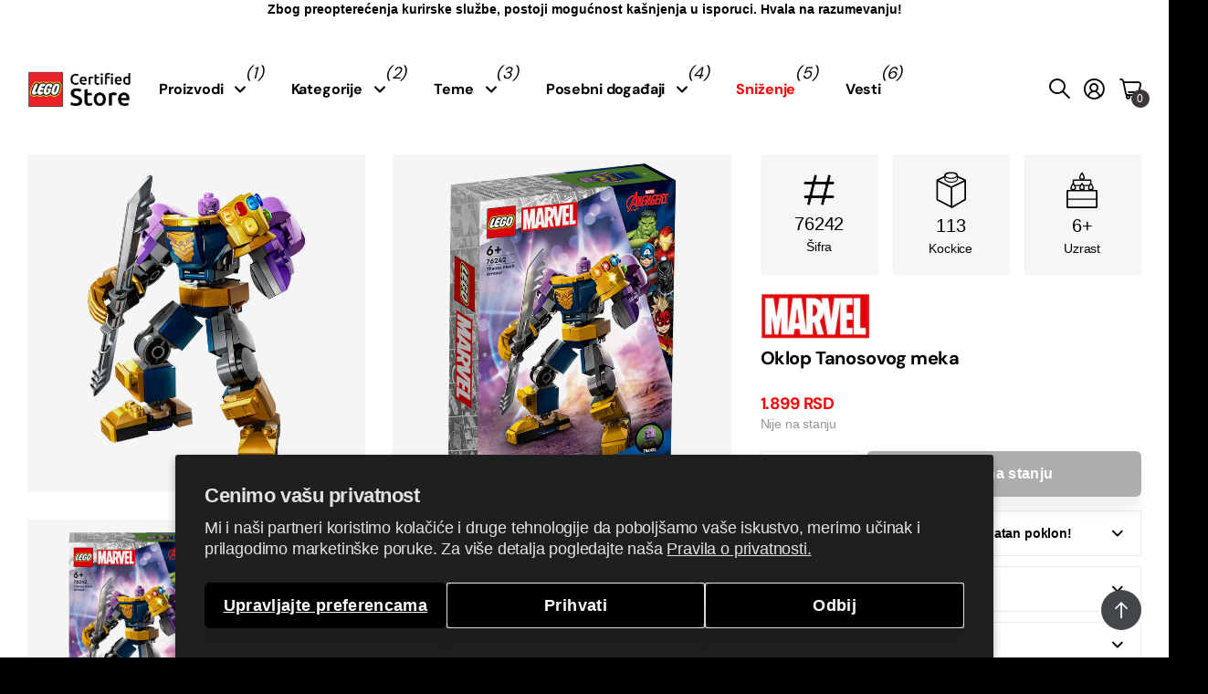

--- FILE ---
content_type: text/html; charset=utf-8
request_url: https://lstore.rs/products/lego-marvel-76242
body_size: 29914
content:
<!doctype html>
<html lang="sr" data-theme="next" dir="ltr" class="no-js btn-hover-up  btn-mobile-wide">
	<head>
<!-- BEGIN NOVEL SNIPPET --><link rel="preload" href="/a/novel/js/novel-storefront.js?shop=lstorers.myshopify.com" as="script">
<script type="text/javascript" async fetchpriority="high" src="/a/novel/js/novel-storefront.js?shop=lstorers.myshopify.com"></script>
<script>
    try {
        
        localStorage.setItem("__novel-storefront-data__", JSON.stringify({
            validUntil: Date.now() + 1000 * 60 * 60,
            value: {"version":1,"storefrontName":"LEGO® Store Srbija","shopifyDomain":"lstore.rs","storefrontAccessToken":null,"customerAccountsEnabled":true,"authenticateWithShopifyCustomerAccount":false,"integrations":["klaviyo"],"tokenProducts":[],"gatedExperiences":[],"novelPassUnauthedLink":"https://lstore.novel.com"}
        }));
    } catch (e) {}
</script><!-- END NOVEL SNIPPET -->
      <!-- Settings -->
      <meta charset="utf-8">
	  <meta http-equiv="x-ua-compatible" content="ie=edge">
      
      <!-- Search Engines -->
      <meta name="robots" content="index, follow">
      <meta name="googlebot" content="index, follow">
      <meta name="google-site-verification" content="fdtQ63pQtGOo2dWvrM38pymqSGAYZD_Soq4IYtRojnE" />
      <meta name="y_key" content="">
      <meta name="msvalidate.01" content="">

      <!-- Page Information -->
	  <title>Oklop Tanosovog meka &ndash; LEGO® Store Srbija</title><meta name="description" content="Ubaci Tanosa u kabinu njegovog meka i neka najmoćniji superzlikovac u univerzumu postane još neverovatniji! Sa pokretnim rukama, nogama i prstima, kao i sa Tanosovim dvostranim mačem, Rukavicom beskonačnosti i Kamenjem beskonačnosti – oklop Tanosovog meka je nezaustavljiv!"><!-- Google / Search Engine Tags -->
       <meta itemprop="name" content="LEGO® Certified Store - Srbija">
       <meta itemprop="description" content="LEGO® Certified Store - Srbija">
       <!--<meta itemprop="image" content="https://lego.bravostore.hu/cdn/shop/files/IMAGE_2024-02-15_14_14_01_2dd02576-a355-4020-91c2-73e2ca76ed3e.jpg">-->
      
          <!-- Facebook Meta Tags -->
          <meta property="og:url" content="https://lstore.rs">
          <meta property="og:type" content="website">
          <meta property="og:title" content="LEGO® Certified Store - Srbija">
          <meta property="og:description" content="LEGO® Certified Store - Srbija">
          <!-- 
          <meta
            property="og:image"
            content="https://cdn.shopify.com/s/files/1/0672/5622/1921/files/lego_store_allee_1200x630_dfdc1c03-6dc7-41ab-9466-8988fab73f0d.jpg?v=1715026961"
          >-->
      
          <!-- Twitter Meta Tags -->
          <meta name="twitter:card" content="summary_large_image">
          <meta name="twitter:title" content="LEGO® Certified Store - Srbija">
          <meta name="twitter:description" content="LEGO® Certified Store - Srbija">
      <!-- 
          <meta
            name="twitter:image"
            content="https://lego.bravostore.hu/cdn/shop/files/IMAGE_2024-02-15_14_14_01_2dd02576-a355-4020-91c2-73e2ca76ed3e.jpg"
          >-->
		<meta name="theme-color" content="">
		<meta name="MobileOptimized" content="320">
		<meta name="HandheldFriendly" content="true">
		<meta name="viewport" content="width=device-width, initial-scale=1, minimum-scale=1, maximum-scale=5, viewport-fit=cover, shrink-to-fit=no">
		<meta name="msapplication-config" content="//lstore.rs/cdn/shop/t/13/assets/browserconfig.xml?v=52024572095365081671716361749">
		<link rel="canonical" href="https://lstore.rs/products/lego-marvel-76242">
		<link rel="preconnect" href="https://fonts.shopifycdn.com" crossorigin><link rel="preload" as="style" href="//lstore.rs/cdn/shop/t/13/assets/screen.css?v=15066358983968706721763034332">
		<link rel="preload" as="style" href="//lstore.rs/cdn/shop/t/13/assets/screen-settings.css?v=36946691621947711531763034314">
		
		<link rel="preload" as="font" href="//lstore.rs/cdn/fonts/dm_sans/dmsans_n4.ec80bd4dd7e1a334c969c265873491ae56018d72.woff2" type="font/woff2" crossorigin>
		
		<link rel="preload" as="font" href="//lstore.rs/cdn/shop/t/13/assets/icomoon.woff?v=148134322833496276311716361748" crossorigin>
		<link media="screen" rel="stylesheet" href="//lstore.rs/cdn/shop/t/13/assets/screen.css?v=15066358983968706721763034332" id="core-css">
		
		<noscript><link rel="stylesheet" href="//lstore.rs/cdn/shop/t/13/assets/async-menu.css?v=49344234065102730921716361748"></noscript><link media="screen" rel="stylesheet" href="//lstore.rs/cdn/shop/t/13/assets/page-product.css?v=63051161829394334521716361747" id="product-css"><link media="screen" rel="stylesheet" href="//lstore.rs/cdn/shop/t/13/assets/screen-settings.css?v=36946691621947711531763034314" id="custom-css">
      
        
        <link media="screen" rel="stylesheet" href="//lstore.rs/cdn/shop/t/13/assets/lobs.css?v=15952678158271492401764144561">
        
<link rel="icon" href="//lstore.rs/cdn/shop/files/LEGO_logo_svg.png?crop=center&height=32&v=1716378741&width=32" type="image/png">
			<link rel="mask-icon" href="safari-pinned-tab.svg" color="#333333">
			<link rel="apple-touch-icon" href="apple-touch-icon.png"><link rel="manifest" href="//lstore.rs/cdn/shop/t/13/assets/manifest.json?v=29040392606353692311716361747">
		<script>document.documentElement.classList.remove('no-js');</script>
		<meta name="msapplication-config" content="//lstore.rs/cdn/shop/t/13/assets/browserconfig.xml?v=52024572095365081671716361749">
<meta property="og:title" content="Oklop Tanosovog meka">
<meta property="og:type" content="product">
<meta property="og:description" content="Ubaci Tanosa u kabinu njegovog meka i neka najmoćniji superzlikovac u univerzumu postane još neverovatniji! Sa pokretnim rukama, nogama i prstima, kao i sa Tanosovim dvostranim mačem, Rukavicom beskonačnosti i Kamenjem beskonačnosti – oklop Tanosovog meka je nezaustavljiv!">
<meta property="og:site_name" content="LEGO® Store Srbija">
<meta property="og:url" content="https://lstore.rs/products/lego-marvel-76242">

  
  <meta property="product:price:amount" content="1.899 RSD">
  <meta property="og:price:amount" content="1.899 RSD">
  <meta property="og:price:currency" content="RSD">
  <meta property="og:availability" content="out of stock" />

<meta property="og:image" content="//lstore.rs/cdn/shop/files/lego-marvel-76242-01.jpg?crop=center&height=500&v=1731339045&width=600">

<meta name="twitter:title" content="Oklop Tanosovog meka">
<meta name="twitter:description" content="Ubaci Tanosa u kabinu njegovog meka i neka najmoćniji superzlikovac u univerzumu postane još neverovatniji! Sa pokretnim rukama, nogama i prstima, kao i sa Tanosovim dvostranim mačem, Rukavicom beskonačnosti i Kamenjem beskonačnosti – oklop Tanosovog meka je nezaustavljiv!">
<meta name="twitter:site" content="LEGO® Store Srbija">

  <meta name="twitter:card" content="//lstore.rs/cdn/shop/files/logo_lego_certified_black.png?v=1716378741">

<meta property="twitter:image" content="//lstore.rs/cdn/shop/files/lego-marvel-76242-01.jpg?crop=center&height=500&v=1731339045&width=600">
<script type="application/ld+json">
  [{
        "@context": "http://schema.org",
        "@type": "Product",
        "name": "Oklop Tanosovog meka",
        "url": "https://lstore.rs/products/lego-marvel-76242","brand": { "@type": "Brand", "name": "LEGO®" },"description": "Ubaci Tanosa u kabinu njegovog meka i neka najmoćniji superzlikovac u univerzumu postane još neverovatniji! Sa pokretnim rukama, nogama i prstima, kao i sa Tanosovim dvostranim mačem, Rukavicom beskonačnosti i Kamenjem beskonačnosti – oklop Tanosovog meka je nezaustavljiv!","image": "//lstore.rs/cdn/shop/files/lego-marvel-76242-01.jpg?crop=center&height=500&v=1731339045&width=600","gtin8": "5702017419626","sku": "76242","offers": {
          "@type": "Offer",
          "price": "1.899",
          "url": "https://lstore.rs/products/lego-marvel-76242",
          "priceValidUntil": "2027-02-02",
          "priceCurrency": "RSD"}
      },{
      "@context": "http://schema.org/",
      "@type": "Organization",
      "url": "https://lstore.rs/products/lego-marvel-76242",
      "name": "LEGO® Store Srbija",
      "legalName": "LEGO® Store Srbija",
      "description": "Ubaci Tanosa u kabinu njegovog meka i neka najmoćniji superzlikovac u univerzumu postane još neverovatniji! Sa pokretnim rukama, nogama i prstima, kao i sa Tanosovim dvostranim mačem, Rukavicom beskonačnosti i Kamenjem beskonačnosti – oklop Tanosovog meka je nezaustavljiv!","logo": "//lstore.rs/cdn/shop/files/logo_lego_certified_black.png?v=1716378741",
        "image": "//lstore.rs/cdn/shop/files/logo_lego_certified_black.png?v=1716378741","contactPoint": {
        "@type": "ContactPoint",
        "contactType": "Customer service",
        "telephone": "+381 11 45 29 089"
      },
      "address": {
        "@type": "PostalAddress",
        "streetAddress": "UŠĆE Shopping Center Bulevar Mihajla Pupina 6A",
        "addressLocality": "Beograd",
        "postalCode": "11070",
        "addressCountry": "СРБИЈА"
      }
    },
    {
      "@context": "http://schema.org",
      "@type": "WebSite",
      "url": "https://lstore.rs/products/lego-marvel-76242",
      "name": "LEGO® Store Srbija",
      "description": "Ubaci Tanosa u kabinu njegovog meka i neka najmoćniji superzlikovac u univerzumu postane još neverovatniji! Sa pokretnim rukama, nogama i prstima, kao i sa Tanosovim dvostranim mačem, Rukavicom beskonačnosti i Kamenjem beskonačnosti – oklop Tanosovog meka je nezaustavljiv!",
      "author": [
        {
          "@type": "Organization",
          "url": "https://www.someoneyouknow.online",
          "name": "Someoneyouknow",
          "address": {
            "@type": "PostalAddress",
            "streetAddress": "Wilhelminaplein 25",
            "addressLocality": "Eindhoven",
            "addressRegion": "NB",
            "postalCode": "5611 HG",
            "addressCountry": "NL"
          }
        }
      ]
    }
  ]
</script>

		<script>window.performance && window.performance.mark && window.performance.mark('shopify.content_for_header.start');</script><meta name="google-site-verification" content="o0hP_ncN7jIaX7yy7fPoPJmhXnGWegYTh5_HKm43Baw">
<meta id="shopify-digital-wallet" name="shopify-digital-wallet" content="/28975300686/digital_wallets/dialog">
<link rel="alternate" type="application/json+oembed" href="https://lstore.rs/products/lego-marvel-76242.oembed">
<script async="async" src="/checkouts/internal/preloads.js?locale=sr-RS"></script>
<script id="shopify-features" type="application/json">{"accessToken":"5c444f77284e1d3e1d7e7a9db6ed4571","betas":["rich-media-storefront-analytics"],"domain":"lstore.rs","predictiveSearch":true,"shopId":28975300686,"locale":"sr"}</script>
<script>var Shopify = Shopify || {};
Shopify.shop = "lstorers.myshopify.com";
Shopify.locale = "sr";
Shopify.currency = {"active":"RSD","rate":"1.0"};
Shopify.country = "RS";
Shopify.theme = {"name":"SRB-next\/v1.2","id":129921122382,"schema_name":"Next","schema_version":"1.2.0","theme_store_id":null,"role":"main"};
Shopify.theme.handle = "null";
Shopify.theme.style = {"id":null,"handle":null};
Shopify.cdnHost = "lstore.rs/cdn";
Shopify.routes = Shopify.routes || {};
Shopify.routes.root = "/";</script>
<script type="module">!function(o){(o.Shopify=o.Shopify||{}).modules=!0}(window);</script>
<script>!function(o){function n(){var o=[];function n(){o.push(Array.prototype.slice.apply(arguments))}return n.q=o,n}var t=o.Shopify=o.Shopify||{};t.loadFeatures=n(),t.autoloadFeatures=n()}(window);</script>
<script id="shop-js-analytics" type="application/json">{"pageType":"product"}</script>
<script defer="defer" async type="module" src="//lstore.rs/cdn/shopifycloud/shop-js/modules/v2/client.init-shop-cart-sync_BN7fPSNr.en.esm.js"></script>
<script defer="defer" async type="module" src="//lstore.rs/cdn/shopifycloud/shop-js/modules/v2/chunk.common_Cbph3Kss.esm.js"></script>
<script defer="defer" async type="module" src="//lstore.rs/cdn/shopifycloud/shop-js/modules/v2/chunk.modal_DKumMAJ1.esm.js"></script>
<script type="module">
  await import("//lstore.rs/cdn/shopifycloud/shop-js/modules/v2/client.init-shop-cart-sync_BN7fPSNr.en.esm.js");
await import("//lstore.rs/cdn/shopifycloud/shop-js/modules/v2/chunk.common_Cbph3Kss.esm.js");
await import("//lstore.rs/cdn/shopifycloud/shop-js/modules/v2/chunk.modal_DKumMAJ1.esm.js");

  window.Shopify.SignInWithShop?.initShopCartSync?.({"fedCMEnabled":true,"windoidEnabled":true});

</script>
<script>(function() {
  var isLoaded = false;
  function asyncLoad() {
    if (isLoaded) return;
    isLoaded = true;
    var urls = ["https:\/\/cdn1.avada.io\/flying-pages\/module.js?shop=lstorers.myshopify.com","https:\/\/seo.apps.avada.io\/avada-seo-installed.js?shop=lstorers.myshopify.com","\/\/cdn.shopify.com\/proxy\/10ec6202ff57b943090d0740da0e03ade10c7972d8a7b2b5e030de80ea802569\/cdn.bogos.io\/script_tag\/secomapp.scripttag.js?shop=lstorers.myshopify.com\u0026sp-cache-control=cHVibGljLCBtYXgtYWdlPTkwMA","https:\/\/lstore.rs\/a\/novel\/js\/novel-storefront.js?shop=lstorers.myshopify.com"];
    for (var i = 0; i < urls.length; i++) {
      var s = document.createElement('script');
      s.type = 'text/javascript';
      s.async = true;
      s.src = urls[i];
      var x = document.getElementsByTagName('script')[0];
      x.parentNode.insertBefore(s, x);
    }
  };
  if(window.attachEvent) {
    window.attachEvent('onload', asyncLoad);
  } else {
    window.addEventListener('load', asyncLoad, false);
  }
})();</script>
<script id="__st">var __st={"a":28975300686,"offset":3600,"reqid":"fffcc66b-d36c-438c-ac98-b3505dfef9c2-1770026223","pageurl":"lstore.rs\/products\/lego-marvel-76242","u":"778f251eed18","p":"product","rtyp":"product","rid":6848607256654};</script>
<script>window.ShopifyPaypalV4VisibilityTracking = true;</script>
<script id="captcha-bootstrap">!function(){'use strict';const t='contact',e='account',n='new_comment',o=[[t,t],['blogs',n],['comments',n],[t,'customer']],c=[[e,'customer_login'],[e,'guest_login'],[e,'recover_customer_password'],[e,'create_customer']],r=t=>t.map((([t,e])=>`form[action*='/${t}']:not([data-nocaptcha='true']) input[name='form_type'][value='${e}']`)).join(','),a=t=>()=>t?[...document.querySelectorAll(t)].map((t=>t.form)):[];function s(){const t=[...o],e=r(t);return a(e)}const i='password',u='form_key',d=['recaptcha-v3-token','g-recaptcha-response','h-captcha-response',i],f=()=>{try{return window.sessionStorage}catch{return}},m='__shopify_v',_=t=>t.elements[u];function p(t,e,n=!1){try{const o=window.sessionStorage,c=JSON.parse(o.getItem(e)),{data:r}=function(t){const{data:e,action:n}=t;return t[m]||n?{data:e,action:n}:{data:t,action:n}}(c);for(const[e,n]of Object.entries(r))t.elements[e]&&(t.elements[e].value=n);n&&o.removeItem(e)}catch(o){console.error('form repopulation failed',{error:o})}}const l='form_type',E='cptcha';function T(t){t.dataset[E]=!0}const w=window,h=w.document,L='Shopify',v='ce_forms',y='captcha';let A=!1;((t,e)=>{const n=(g='f06e6c50-85a8-45c8-87d0-21a2b65856fe',I='https://cdn.shopify.com/shopifycloud/storefront-forms-hcaptcha/ce_storefront_forms_captcha_hcaptcha.v1.5.2.iife.js',D={infoText:'Protected by hCaptcha',privacyText:'Privacy',termsText:'Terms'},(t,e,n)=>{const o=w[L][v],c=o.bindForm;if(c)return c(t,g,e,D).then(n);var r;o.q.push([[t,g,e,D],n]),r=I,A||(h.body.append(Object.assign(h.createElement('script'),{id:'captcha-provider',async:!0,src:r})),A=!0)});var g,I,D;w[L]=w[L]||{},w[L][v]=w[L][v]||{},w[L][v].q=[],w[L][y]=w[L][y]||{},w[L][y].protect=function(t,e){n(t,void 0,e),T(t)},Object.freeze(w[L][y]),function(t,e,n,w,h,L){const[v,y,A,g]=function(t,e,n){const i=e?o:[],u=t?c:[],d=[...i,...u],f=r(d),m=r(i),_=r(d.filter((([t,e])=>n.includes(e))));return[a(f),a(m),a(_),s()]}(w,h,L),I=t=>{const e=t.target;return e instanceof HTMLFormElement?e:e&&e.form},D=t=>v().includes(t);t.addEventListener('submit',(t=>{const e=I(t);if(!e)return;const n=D(e)&&!e.dataset.hcaptchaBound&&!e.dataset.recaptchaBound,o=_(e),c=g().includes(e)&&(!o||!o.value);(n||c)&&t.preventDefault(),c&&!n&&(function(t){try{if(!f())return;!function(t){const e=f();if(!e)return;const n=_(t);if(!n)return;const o=n.value;o&&e.removeItem(o)}(t);const e=Array.from(Array(32),(()=>Math.random().toString(36)[2])).join('');!function(t,e){_(t)||t.append(Object.assign(document.createElement('input'),{type:'hidden',name:u})),t.elements[u].value=e}(t,e),function(t,e){const n=f();if(!n)return;const o=[...t.querySelectorAll(`input[type='${i}']`)].map((({name:t})=>t)),c=[...d,...o],r={};for(const[a,s]of new FormData(t).entries())c.includes(a)||(r[a]=s);n.setItem(e,JSON.stringify({[m]:1,action:t.action,data:r}))}(t,e)}catch(e){console.error('failed to persist form',e)}}(e),e.submit())}));const S=(t,e)=>{t&&!t.dataset[E]&&(n(t,e.some((e=>e===t))),T(t))};for(const o of['focusin','change'])t.addEventListener(o,(t=>{const e=I(t);D(e)&&S(e,y())}));const B=e.get('form_key'),M=e.get(l),P=B&&M;t.addEventListener('DOMContentLoaded',(()=>{const t=y();if(P)for(const e of t)e.elements[l].value===M&&p(e,B);[...new Set([...A(),...v().filter((t=>'true'===t.dataset.shopifyCaptcha))])].forEach((e=>S(e,t)))}))}(h,new URLSearchParams(w.location.search),n,t,e,['guest_login'])})(!0,!0)}();</script>
<script integrity="sha256-4kQ18oKyAcykRKYeNunJcIwy7WH5gtpwJnB7kiuLZ1E=" data-source-attribution="shopify.loadfeatures" defer="defer" src="//lstore.rs/cdn/shopifycloud/storefront/assets/storefront/load_feature-a0a9edcb.js" crossorigin="anonymous"></script>
<script data-source-attribution="shopify.dynamic_checkout.dynamic.init">var Shopify=Shopify||{};Shopify.PaymentButton=Shopify.PaymentButton||{isStorefrontPortableWallets:!0,init:function(){window.Shopify.PaymentButton.init=function(){};var t=document.createElement("script");t.src="https://lstore.rs/cdn/shopifycloud/portable-wallets/latest/portable-wallets.sr.js",t.type="module",document.head.appendChild(t)}};
</script>
<script data-source-attribution="shopify.dynamic_checkout.buyer_consent">
  function portableWalletsHideBuyerConsent(e){var t=document.getElementById("shopify-buyer-consent"),n=document.getElementById("shopify-subscription-policy-button");t&&n&&(t.classList.add("hidden"),t.setAttribute("aria-hidden","true"),n.removeEventListener("click",e))}function portableWalletsShowBuyerConsent(e){var t=document.getElementById("shopify-buyer-consent"),n=document.getElementById("shopify-subscription-policy-button");t&&n&&(t.classList.remove("hidden"),t.removeAttribute("aria-hidden"),n.addEventListener("click",e))}window.Shopify?.PaymentButton&&(window.Shopify.PaymentButton.hideBuyerConsent=portableWalletsHideBuyerConsent,window.Shopify.PaymentButton.showBuyerConsent=portableWalletsShowBuyerConsent);
</script>
<script data-source-attribution="shopify.dynamic_checkout.cart.bootstrap">document.addEventListener("DOMContentLoaded",(function(){function t(){return document.querySelector("shopify-accelerated-checkout-cart, shopify-accelerated-checkout")}if(t())Shopify.PaymentButton.init();else{new MutationObserver((function(e,n){t()&&(Shopify.PaymentButton.init(),n.disconnect())})).observe(document.body,{childList:!0,subtree:!0})}}));
</script>
<script id='scb4127' type='text/javascript' async='' src='https://lstore.rs/cdn/shopifycloud/privacy-banner/storefront-banner.js'></script>
<script>window.performance && window.performance.mark && window.performance.mark('shopify.content_for_header.end');</script>
		<style>
@media only screen and (max-width: 1000px) {
#nav>ul ul:not(.l4cl) a img {
    display: block;
}
}
</style>
	<link href="https://monorail-edge.shopifysvc.com" rel="dns-prefetch">
<script>(function(){if ("sendBeacon" in navigator && "performance" in window) {try {var session_token_from_headers = performance.getEntriesByType('navigation')[0].serverTiming.find(x => x.name == '_s').description;} catch {var session_token_from_headers = undefined;}var session_cookie_matches = document.cookie.match(/_shopify_s=([^;]*)/);var session_token_from_cookie = session_cookie_matches && session_cookie_matches.length === 2 ? session_cookie_matches[1] : "";var session_token = session_token_from_headers || session_token_from_cookie || "";function handle_abandonment_event(e) {var entries = performance.getEntries().filter(function(entry) {return /monorail-edge.shopifysvc.com/.test(entry.name);});if (!window.abandonment_tracked && entries.length === 0) {window.abandonment_tracked = true;var currentMs = Date.now();var navigation_start = performance.timing.navigationStart;var payload = {shop_id: 28975300686,url: window.location.href,navigation_start,duration: currentMs - navigation_start,session_token,page_type: "product"};window.navigator.sendBeacon("https://monorail-edge.shopifysvc.com/v1/produce", JSON.stringify({schema_id: "online_store_buyer_site_abandonment/1.1",payload: payload,metadata: {event_created_at_ms: currentMs,event_sent_at_ms: currentMs}}));}}window.addEventListener('pagehide', handle_abandonment_event);}}());</script>
<script id="web-pixels-manager-setup">(function e(e,d,r,n,o){if(void 0===o&&(o={}),!Boolean(null===(a=null===(i=window.Shopify)||void 0===i?void 0:i.analytics)||void 0===a?void 0:a.replayQueue)){var i,a;window.Shopify=window.Shopify||{};var t=window.Shopify;t.analytics=t.analytics||{};var s=t.analytics;s.replayQueue=[],s.publish=function(e,d,r){return s.replayQueue.push([e,d,r]),!0};try{self.performance.mark("wpm:start")}catch(e){}var l=function(){var e={modern:/Edge?\/(1{2}[4-9]|1[2-9]\d|[2-9]\d{2}|\d{4,})\.\d+(\.\d+|)|Firefox\/(1{2}[4-9]|1[2-9]\d|[2-9]\d{2}|\d{4,})\.\d+(\.\d+|)|Chrom(ium|e)\/(9{2}|\d{3,})\.\d+(\.\d+|)|(Maci|X1{2}).+ Version\/(15\.\d+|(1[6-9]|[2-9]\d|\d{3,})\.\d+)([,.]\d+|)( \(\w+\)|)( Mobile\/\w+|) Safari\/|Chrome.+OPR\/(9{2}|\d{3,})\.\d+\.\d+|(CPU[ +]OS|iPhone[ +]OS|CPU[ +]iPhone|CPU IPhone OS|CPU iPad OS)[ +]+(15[._]\d+|(1[6-9]|[2-9]\d|\d{3,})[._]\d+)([._]\d+|)|Android:?[ /-](13[3-9]|1[4-9]\d|[2-9]\d{2}|\d{4,})(\.\d+|)(\.\d+|)|Android.+Firefox\/(13[5-9]|1[4-9]\d|[2-9]\d{2}|\d{4,})\.\d+(\.\d+|)|Android.+Chrom(ium|e)\/(13[3-9]|1[4-9]\d|[2-9]\d{2}|\d{4,})\.\d+(\.\d+|)|SamsungBrowser\/([2-9]\d|\d{3,})\.\d+/,legacy:/Edge?\/(1[6-9]|[2-9]\d|\d{3,})\.\d+(\.\d+|)|Firefox\/(5[4-9]|[6-9]\d|\d{3,})\.\d+(\.\d+|)|Chrom(ium|e)\/(5[1-9]|[6-9]\d|\d{3,})\.\d+(\.\d+|)([\d.]+$|.*Safari\/(?![\d.]+ Edge\/[\d.]+$))|(Maci|X1{2}).+ Version\/(10\.\d+|(1[1-9]|[2-9]\d|\d{3,})\.\d+)([,.]\d+|)( \(\w+\)|)( Mobile\/\w+|) Safari\/|Chrome.+OPR\/(3[89]|[4-9]\d|\d{3,})\.\d+\.\d+|(CPU[ +]OS|iPhone[ +]OS|CPU[ +]iPhone|CPU IPhone OS|CPU iPad OS)[ +]+(10[._]\d+|(1[1-9]|[2-9]\d|\d{3,})[._]\d+)([._]\d+|)|Android:?[ /-](13[3-9]|1[4-9]\d|[2-9]\d{2}|\d{4,})(\.\d+|)(\.\d+|)|Mobile Safari.+OPR\/([89]\d|\d{3,})\.\d+\.\d+|Android.+Firefox\/(13[5-9]|1[4-9]\d|[2-9]\d{2}|\d{4,})\.\d+(\.\d+|)|Android.+Chrom(ium|e)\/(13[3-9]|1[4-9]\d|[2-9]\d{2}|\d{4,})\.\d+(\.\d+|)|Android.+(UC? ?Browser|UCWEB|U3)[ /]?(15\.([5-9]|\d{2,})|(1[6-9]|[2-9]\d|\d{3,})\.\d+)\.\d+|SamsungBrowser\/(5\.\d+|([6-9]|\d{2,})\.\d+)|Android.+MQ{2}Browser\/(14(\.(9|\d{2,})|)|(1[5-9]|[2-9]\d|\d{3,})(\.\d+|))(\.\d+|)|K[Aa][Ii]OS\/(3\.\d+|([4-9]|\d{2,})\.\d+)(\.\d+|)/},d=e.modern,r=e.legacy,n=navigator.userAgent;return n.match(d)?"modern":n.match(r)?"legacy":"unknown"}(),u="modern"===l?"modern":"legacy",c=(null!=n?n:{modern:"",legacy:""})[u],f=function(e){return[e.baseUrl,"/wpm","/b",e.hashVersion,"modern"===e.buildTarget?"m":"l",".js"].join("")}({baseUrl:d,hashVersion:r,buildTarget:u}),m=function(e){var d=e.version,r=e.bundleTarget,n=e.surface,o=e.pageUrl,i=e.monorailEndpoint;return{emit:function(e){var a=e.status,t=e.errorMsg,s=(new Date).getTime(),l=JSON.stringify({metadata:{event_sent_at_ms:s},events:[{schema_id:"web_pixels_manager_load/3.1",payload:{version:d,bundle_target:r,page_url:o,status:a,surface:n,error_msg:t},metadata:{event_created_at_ms:s}}]});if(!i)return console&&console.warn&&console.warn("[Web Pixels Manager] No Monorail endpoint provided, skipping logging."),!1;try{return self.navigator.sendBeacon.bind(self.navigator)(i,l)}catch(e){}var u=new XMLHttpRequest;try{return u.open("POST",i,!0),u.setRequestHeader("Content-Type","text/plain"),u.send(l),!0}catch(e){return console&&console.warn&&console.warn("[Web Pixels Manager] Got an unhandled error while logging to Monorail."),!1}}}}({version:r,bundleTarget:l,surface:e.surface,pageUrl:self.location.href,monorailEndpoint:e.monorailEndpoint});try{o.browserTarget=l,function(e){var d=e.src,r=e.async,n=void 0===r||r,o=e.onload,i=e.onerror,a=e.sri,t=e.scriptDataAttributes,s=void 0===t?{}:t,l=document.createElement("script"),u=document.querySelector("head"),c=document.querySelector("body");if(l.async=n,l.src=d,a&&(l.integrity=a,l.crossOrigin="anonymous"),s)for(var f in s)if(Object.prototype.hasOwnProperty.call(s,f))try{l.dataset[f]=s[f]}catch(e){}if(o&&l.addEventListener("load",o),i&&l.addEventListener("error",i),u)u.appendChild(l);else{if(!c)throw new Error("Did not find a head or body element to append the script");c.appendChild(l)}}({src:f,async:!0,onload:function(){if(!function(){var e,d;return Boolean(null===(d=null===(e=window.Shopify)||void 0===e?void 0:e.analytics)||void 0===d?void 0:d.initialized)}()){var d=window.webPixelsManager.init(e)||void 0;if(d){var r=window.Shopify.analytics;r.replayQueue.forEach((function(e){var r=e[0],n=e[1],o=e[2];d.publishCustomEvent(r,n,o)})),r.replayQueue=[],r.publish=d.publishCustomEvent,r.visitor=d.visitor,r.initialized=!0}}},onerror:function(){return m.emit({status:"failed",errorMsg:"".concat(f," has failed to load")})},sri:function(e){var d=/^sha384-[A-Za-z0-9+/=]+$/;return"string"==typeof e&&d.test(e)}(c)?c:"",scriptDataAttributes:o}),m.emit({status:"loading"})}catch(e){m.emit({status:"failed",errorMsg:(null==e?void 0:e.message)||"Unknown error"})}}})({shopId: 28975300686,storefrontBaseUrl: "https://lstore.rs",extensionsBaseUrl: "https://extensions.shopifycdn.com/cdn/shopifycloud/web-pixels-manager",monorailEndpoint: "https://monorail-edge.shopifysvc.com/unstable/produce_batch",surface: "storefront-renderer",enabledBetaFlags: ["2dca8a86"],webPixelsConfigList: [{"id":"1510834254","configuration":"{\"pixel_id\":\"1539572816715622\",\"pixel_type\":\"facebook_pixel\"}","eventPayloadVersion":"v1","runtimeContext":"OPEN","scriptVersion":"ca16bc87fe92b6042fbaa3acc2fbdaa6","type":"APP","apiClientId":2329312,"privacyPurposes":["ANALYTICS","MARKETING","SALE_OF_DATA"],"dataSharingAdjustments":{"protectedCustomerApprovalScopes":["read_customer_address","read_customer_email","read_customer_name","read_customer_personal_data","read_customer_phone"]}},{"id":"342425678","configuration":"{\"config\":\"{\\\"google_tag_ids\\\":[\\\"G-D3R56K8D3H\\\",\\\"AW-400096703\\\",\\\"GT-TQSVKH79\\\"],\\\"target_country\\\":\\\"ZZ\\\",\\\"gtag_events\\\":[{\\\"type\\\":\\\"begin_checkout\\\",\\\"action_label\\\":[\\\"G-D3R56K8D3H\\\",\\\"AW-400096703\\\/Uvs9CNCPvq8aEL_7474B\\\"]},{\\\"type\\\":\\\"search\\\",\\\"action_label\\\":[\\\"G-D3R56K8D3H\\\",\\\"AW-400096703\\\/zJkbCNyPvq8aEL_7474B\\\"]},{\\\"type\\\":\\\"view_item\\\",\\\"action_label\\\":[\\\"G-D3R56K8D3H\\\",\\\"AW-400096703\\\/KRuLCNmPvq8aEL_7474B\\\",\\\"MC-FS59894XEX\\\"]},{\\\"type\\\":\\\"purchase\\\",\\\"action_label\\\":[\\\"G-D3R56K8D3H\\\",\\\"AW-400096703\\\/mU_NCM2Pvq8aEL_7474B\\\",\\\"MC-FS59894XEX\\\"]},{\\\"type\\\":\\\"page_view\\\",\\\"action_label\\\":[\\\"G-D3R56K8D3H\\\",\\\"AW-400096703\\\/Leq4CNaPvq8aEL_7474B\\\",\\\"MC-FS59894XEX\\\"]},{\\\"type\\\":\\\"add_payment_info\\\",\\\"action_label\\\":[\\\"G-D3R56K8D3H\\\",\\\"AW-400096703\\\/t9m4CN-Pvq8aEL_7474B\\\"]},{\\\"type\\\":\\\"add_to_cart\\\",\\\"action_label\\\":[\\\"G-D3R56K8D3H\\\",\\\"AW-400096703\\\/o0rKCNOPvq8aEL_7474B\\\"]}],\\\"enable_monitoring_mode\\\":false}\"}","eventPayloadVersion":"v1","runtimeContext":"OPEN","scriptVersion":"b2a88bafab3e21179ed38636efcd8a93","type":"APP","apiClientId":1780363,"privacyPurposes":[],"dataSharingAdjustments":{"protectedCustomerApprovalScopes":["read_customer_address","read_customer_email","read_customer_name","read_customer_personal_data","read_customer_phone"]}},{"id":"shopify-app-pixel","configuration":"{}","eventPayloadVersion":"v1","runtimeContext":"STRICT","scriptVersion":"0450","apiClientId":"shopify-pixel","type":"APP","privacyPurposes":["ANALYTICS","MARKETING"]},{"id":"shopify-custom-pixel","eventPayloadVersion":"v1","runtimeContext":"LAX","scriptVersion":"0450","apiClientId":"shopify-pixel","type":"CUSTOM","privacyPurposes":["ANALYTICS","MARKETING"]}],isMerchantRequest: false,initData: {"shop":{"name":"LEGO® Store Srbija","paymentSettings":{"currencyCode":"RSD"},"myshopifyDomain":"lstorers.myshopify.com","countryCode":"RS","storefrontUrl":"https:\/\/lstore.rs"},"customer":null,"cart":null,"checkout":null,"productVariants":[{"price":{"amount":1899.0,"currencyCode":"RSD"},"product":{"title":"Oklop Tanosovog meka","vendor":"LEGO®","id":"6848607256654","untranslatedTitle":"Oklop Tanosovog meka","url":"\/products\/lego-marvel-76242","type":"LEGO® Super Heroes"},"id":"40151406477390","image":{"src":"\/\/lstore.rs\/cdn\/shop\/files\/lego-marvel-76242-01.jpg?v=1731339045"},"sku":"76242","title":"Default Title","untranslatedTitle":"Default Title"}],"purchasingCompany":null},},"https://lstore.rs/cdn","1d2a099fw23dfb22ep557258f5m7a2edbae",{"modern":"","legacy":""},{"shopId":"28975300686","storefrontBaseUrl":"https:\/\/lstore.rs","extensionBaseUrl":"https:\/\/extensions.shopifycdn.com\/cdn\/shopifycloud\/web-pixels-manager","surface":"storefront-renderer","enabledBetaFlags":"[\"2dca8a86\"]","isMerchantRequest":"false","hashVersion":"1d2a099fw23dfb22ep557258f5m7a2edbae","publish":"custom","events":"[[\"page_viewed\",{}],[\"product_viewed\",{\"productVariant\":{\"price\":{\"amount\":1899.0,\"currencyCode\":\"RSD\"},\"product\":{\"title\":\"Oklop Tanosovog meka\",\"vendor\":\"LEGO®\",\"id\":\"6848607256654\",\"untranslatedTitle\":\"Oklop Tanosovog meka\",\"url\":\"\/products\/lego-marvel-76242\",\"type\":\"LEGO® Super Heroes\"},\"id\":\"40151406477390\",\"image\":{\"src\":\"\/\/lstore.rs\/cdn\/shop\/files\/lego-marvel-76242-01.jpg?v=1731339045\"},\"sku\":\"76242\",\"title\":\"Default Title\",\"untranslatedTitle\":\"Default Title\"}}]]"});</script><script>
  window.ShopifyAnalytics = window.ShopifyAnalytics || {};
  window.ShopifyAnalytics.meta = window.ShopifyAnalytics.meta || {};
  window.ShopifyAnalytics.meta.currency = 'RSD';
  var meta = {"product":{"id":6848607256654,"gid":"gid:\/\/shopify\/Product\/6848607256654","vendor":"LEGO®","type":"LEGO® Super Heroes","handle":"lego-marvel-76242","variants":[{"id":40151406477390,"price":189900,"name":"Oklop Tanosovog meka","public_title":null,"sku":"76242"}],"remote":false},"page":{"pageType":"product","resourceType":"product","resourceId":6848607256654,"requestId":"fffcc66b-d36c-438c-ac98-b3505dfef9c2-1770026223"}};
  for (var attr in meta) {
    window.ShopifyAnalytics.meta[attr] = meta[attr];
  }
</script>
<script class="analytics">
  (function () {
    var customDocumentWrite = function(content) {
      var jquery = null;

      if (window.jQuery) {
        jquery = window.jQuery;
      } else if (window.Checkout && window.Checkout.$) {
        jquery = window.Checkout.$;
      }

      if (jquery) {
        jquery('body').append(content);
      }
    };

    var hasLoggedConversion = function(token) {
      if (token) {
        return document.cookie.indexOf('loggedConversion=' + token) !== -1;
      }
      return false;
    }

    var setCookieIfConversion = function(token) {
      if (token) {
        var twoMonthsFromNow = new Date(Date.now());
        twoMonthsFromNow.setMonth(twoMonthsFromNow.getMonth() + 2);

        document.cookie = 'loggedConversion=' + token + '; expires=' + twoMonthsFromNow;
      }
    }

    var trekkie = window.ShopifyAnalytics.lib = window.trekkie = window.trekkie || [];
    if (trekkie.integrations) {
      return;
    }
    trekkie.methods = [
      'identify',
      'page',
      'ready',
      'track',
      'trackForm',
      'trackLink'
    ];
    trekkie.factory = function(method) {
      return function() {
        var args = Array.prototype.slice.call(arguments);
        args.unshift(method);
        trekkie.push(args);
        return trekkie;
      };
    };
    for (var i = 0; i < trekkie.methods.length; i++) {
      var key = trekkie.methods[i];
      trekkie[key] = trekkie.factory(key);
    }
    trekkie.load = function(config) {
      trekkie.config = config || {};
      trekkie.config.initialDocumentCookie = document.cookie;
      var first = document.getElementsByTagName('script')[0];
      var script = document.createElement('script');
      script.type = 'text/javascript';
      script.onerror = function(e) {
        var scriptFallback = document.createElement('script');
        scriptFallback.type = 'text/javascript';
        scriptFallback.onerror = function(error) {
                var Monorail = {
      produce: function produce(monorailDomain, schemaId, payload) {
        var currentMs = new Date().getTime();
        var event = {
          schema_id: schemaId,
          payload: payload,
          metadata: {
            event_created_at_ms: currentMs,
            event_sent_at_ms: currentMs
          }
        };
        return Monorail.sendRequest("https://" + monorailDomain + "/v1/produce", JSON.stringify(event));
      },
      sendRequest: function sendRequest(endpointUrl, payload) {
        // Try the sendBeacon API
        if (window && window.navigator && typeof window.navigator.sendBeacon === 'function' && typeof window.Blob === 'function' && !Monorail.isIos12()) {
          var blobData = new window.Blob([payload], {
            type: 'text/plain'
          });

          if (window.navigator.sendBeacon(endpointUrl, blobData)) {
            return true;
          } // sendBeacon was not successful

        } // XHR beacon

        var xhr = new XMLHttpRequest();

        try {
          xhr.open('POST', endpointUrl);
          xhr.setRequestHeader('Content-Type', 'text/plain');
          xhr.send(payload);
        } catch (e) {
          console.log(e);
        }

        return false;
      },
      isIos12: function isIos12() {
        return window.navigator.userAgent.lastIndexOf('iPhone; CPU iPhone OS 12_') !== -1 || window.navigator.userAgent.lastIndexOf('iPad; CPU OS 12_') !== -1;
      }
    };
    Monorail.produce('monorail-edge.shopifysvc.com',
      'trekkie_storefront_load_errors/1.1',
      {shop_id: 28975300686,
      theme_id: 129921122382,
      app_name: "storefront",
      context_url: window.location.href,
      source_url: "//lstore.rs/cdn/s/trekkie.storefront.c59ea00e0474b293ae6629561379568a2d7c4bba.min.js"});

        };
        scriptFallback.async = true;
        scriptFallback.src = '//lstore.rs/cdn/s/trekkie.storefront.c59ea00e0474b293ae6629561379568a2d7c4bba.min.js';
        first.parentNode.insertBefore(scriptFallback, first);
      };
      script.async = true;
      script.src = '//lstore.rs/cdn/s/trekkie.storefront.c59ea00e0474b293ae6629561379568a2d7c4bba.min.js';
      first.parentNode.insertBefore(script, first);
    };
    trekkie.load(
      {"Trekkie":{"appName":"storefront","development":false,"defaultAttributes":{"shopId":28975300686,"isMerchantRequest":null,"themeId":129921122382,"themeCityHash":"12760594178854160335","contentLanguage":"sr","currency":"RSD"},"isServerSideCookieWritingEnabled":true,"monorailRegion":"shop_domain","enabledBetaFlags":["65f19447","b5387b81"]},"Session Attribution":{},"S2S":{"facebookCapiEnabled":true,"source":"trekkie-storefront-renderer","apiClientId":580111}}
    );

    var loaded = false;
    trekkie.ready(function() {
      if (loaded) return;
      loaded = true;

      window.ShopifyAnalytics.lib = window.trekkie;

      var originalDocumentWrite = document.write;
      document.write = customDocumentWrite;
      try { window.ShopifyAnalytics.merchantGoogleAnalytics.call(this); } catch(error) {};
      document.write = originalDocumentWrite;

      window.ShopifyAnalytics.lib.page(null,{"pageType":"product","resourceType":"product","resourceId":6848607256654,"requestId":"fffcc66b-d36c-438c-ac98-b3505dfef9c2-1770026223","shopifyEmitted":true});

      var match = window.location.pathname.match(/checkouts\/(.+)\/(thank_you|post_purchase)/)
      var token = match? match[1]: undefined;
      if (!hasLoggedConversion(token)) {
        setCookieIfConversion(token);
        window.ShopifyAnalytics.lib.track("Viewed Product",{"currency":"RSD","variantId":40151406477390,"productId":6848607256654,"productGid":"gid:\/\/shopify\/Product\/6848607256654","name":"Oklop Tanosovog meka","price":"1899.00","sku":"76242","brand":"LEGO®","variant":null,"category":"LEGO® Super Heroes","nonInteraction":true,"remote":false},undefined,undefined,{"shopifyEmitted":true});
      window.ShopifyAnalytics.lib.track("monorail:\/\/trekkie_storefront_viewed_product\/1.1",{"currency":"RSD","variantId":40151406477390,"productId":6848607256654,"productGid":"gid:\/\/shopify\/Product\/6848607256654","name":"Oklop Tanosovog meka","price":"1899.00","sku":"76242","brand":"LEGO®","variant":null,"category":"LEGO® Super Heroes","nonInteraction":true,"remote":false,"referer":"https:\/\/lstore.rs\/products\/lego-marvel-76242"});
      }
    });


        var eventsListenerScript = document.createElement('script');
        eventsListenerScript.async = true;
        eventsListenerScript.src = "//lstore.rs/cdn/shopifycloud/storefront/assets/shop_events_listener-3da45d37.js";
        document.getElementsByTagName('head')[0].appendChild(eventsListenerScript);

})();</script>
  <script>
  if (!window.ga || (window.ga && typeof window.ga !== 'function')) {
    window.ga = function ga() {
      (window.ga.q = window.ga.q || []).push(arguments);
      if (window.Shopify && window.Shopify.analytics && typeof window.Shopify.analytics.publish === 'function') {
        window.Shopify.analytics.publish("ga_stub_called", {}, {sendTo: "google_osp_migration"});
      }
      console.error("Shopify's Google Analytics stub called with:", Array.from(arguments), "\nSee https://help.shopify.com/manual/promoting-marketing/pixels/pixel-migration#google for more information.");
    };
    if (window.Shopify && window.Shopify.analytics && typeof window.Shopify.analytics.publish === 'function') {
      window.Shopify.analytics.publish("ga_stub_initialized", {}, {sendTo: "google_osp_migration"});
    }
  }
</script>
<script
  defer
  src="https://lstore.rs/cdn/shopifycloud/perf-kit/shopify-perf-kit-3.1.0.min.js"
  data-application="storefront-renderer"
  data-shop-id="28975300686"
  data-render-region="gcp-us-central1"
  data-page-type="product"
  data-theme-instance-id="129921122382"
  data-theme-name="Next"
  data-theme-version="1.2.0"
  data-monorail-region="shop_domain"
  data-resource-timing-sampling-rate="10"
  data-shs="true"
  data-shs-beacon="true"
  data-shs-export-with-fetch="true"
  data-shs-logs-sample-rate="1"
  data-shs-beacon-endpoint="https://lstore.rs/api/collect"
></script>
</head>
	<body class="template-product">
		<div id="root"><nav id="skip">
    <ul>
        <li><a href="/" accesskey="h">Idi na početnu stranicu (h)</a></li>
        <li><a href="#nav" accesskey="n">Idi na navigaciju (n)</a></li>
        <li><a href="/search" aria-controls="search" accesskey="s">Pretraži (s)</a></li>
        <li><a href="#content" accesskey="c">Idi na sadržaj (c)</a></li>
        <li><a href=".shopify-section-footer" accesskey="f">Idi na dno stranince (f)</a></li>
    </ul>
</nav>
<!-- BEGIN sections: header-group -->
<div id="shopify-section-sections--16025599344718__announcement" class="shopify-section shopify-section-group-header-group shopify-section-announcement-bar-container"><div class="shopify-section-announcement-bar size-s" style="font-size:14px"><div><p class="text-center ff-secondary">
            <strong>Zbog preopterećenja kurirske službe, postoji mogućnost kašnjenja u isporuci. Hvala na razumevanju!</strong>
          </p></div></div>
  <style>
    :root {--alert_bg: #DD1A22;
      --alert_fg: #ffffff;}
  </style>
</div><header id="shopify-section-sections--16025599344718__header" class="shopify-section shopify-section-group-header-group shopify-section-header"><script>
  const getCookieValue = (name) => (
    document.cookie.match('(^|;)\\s*' + name + '\\s*=\\s*([^;]+)')?.pop() || ''
  );if (getCookieValue('darkmode') == 'on') {
      document.documentElement.classList.add('day-switched');
    }document.addEventListener('DOMContentLoaded', function () {
        if (document.getElementById('cart') !== null) {
            document.getElementById('cart').classList.add('initial-colors');
        }
    });</script><div id="header-outer" class="no-border-when-sticky no-wide">
  <div id="header">
    <div id="header-inner">
      <p class="link-btn text-start"><a href="./" aria-controls="nav" role="button">Navigation</a></p><p id="logo" class="
    text-center-mobile
    
    ">
    <a href="/">

<span class="mobile-only"><img
              class="dark-only"
              srcset=",//lstore.rs/cdn/shop/files/logo_lego_certified_white.png?pad_color=fff&v=1716378741&width=165 165w,//lstore.rs/cdn/shop/files/logo_lego_certified_white.png?pad_color=fff&v=1716378741&width=240 240w,//lstore.rs/cdn/shop/files/logo_lego_certified_white.png?pad_color=fff&v=1716378741&width=350 350w"
              src="//lstore.rs/cdn/shop/files/logo_lego_certified_white.png?height=40&v=1716378741"
              sizes="
                (min-width: 760px) 300
                300
              "
              width="300"
              height="40"
              alt="LEGO® Store Srbija"
              loading="lazy"
            >
<img
              class="dark-hide"
              srcset=",//lstore.rs/cdn/shop/files/logo_lego_certified_black.png?pad_color=fff&v=1716378741&width=165 165w,//lstore.rs/cdn/shop/files/logo_lego_certified_black.png?pad_color=fff&v=1716378741&width=240 240w,//lstore.rs/cdn/shop/files/logo_lego_certified_black.png?pad_color=fff&v=1716378741&width=350 350w"
              src="//lstore.rs/cdn/shop/files/logo_lego_certified_black.png?height=40&v=1716378741"
              sizes="
                (min-width: 760px) 300
                300
              "
              width="300"
              height="40"
              alt="LEGO® Store Srbija"
            >
</span>
        <span class="mobile-hide"><img
              class="dark-only"
              srcset=",//lstore.rs/cdn/shop/files/logo_lego_certified_white.png?pad_color=fff&v=1716378741&width=165 165w,//lstore.rs/cdn/shop/files/logo_lego_certified_white.png?pad_color=fff&v=1716378741&width=240 240w,//lstore.rs/cdn/shop/files/logo_lego_certified_white.png?pad_color=fff&v=1716378741&width=350 350w"
              src="//lstore.rs/cdn/shop/files/logo_lego_certified_white.png?height=40&v=1716378741"
              sizes="
                (min-width: 760px) 300
                300
              "
              width="300"
              height="40"
              alt="LEGO® Store Srbija"
              loading="lazy"
            >
<img
              class="dark-hide"
              srcset=",//lstore.rs/cdn/shop/files/logo_lego_certified_black.png?pad_color=fff&v=1716378741&width=165 165w,//lstore.rs/cdn/shop/files/logo_lego_certified_black.png?pad_color=fff&v=1716378741&width=240 240w,//lstore.rs/cdn/shop/files/logo_lego_certified_black.png?pad_color=fff&v=1716378741&width=350 350w"
              src="//lstore.rs/cdn/shop/files/logo_lego_certified_black.png?height=40&v=1716378741"
              sizes="
                (min-width: 760px) 300
                300
              "
              width="300"
              height="40"
              alt="LEGO® Store Srbija"
            >
        </span>
    </a>
    <style>
        #logo img {
            height: 40px!important;
        }
        @media only screen and (max-width: 47.5em) {
            #logo img {
                height: 25px!important;
            }
        }
    </style>
  </p>
<div id="nav-outer" class="
        
         no-wide
      ">
      <nav id="nav" aria-label="Meni" class="
        
         no-bd
        ff-primary
      ">
        <ul data-type="horizontal-nav" >

<li class="sub sub-wide sub-classic inactive" 
                
        >
            <a accesskey="1" href="#">Proizvodi
<i aria-hidden="true" class="icon-chevron-down"></i></a>
            <em>(1)</em>

            
<a href="./" class="toggle">Sve kolekcije</a>
                <ul>
                    <li class="wide l4cl-container"><header class=" align-down cols">
                                <div><h3 class="ff-primary text-palette-black fw-700 margin-content margin-mobile-20">Izaberite  koji vam se sviđa!</h3></div></header><ul class="l4cl offset catalog width-20 slider "
                            style="--ratio:1.0">
<li class="palette-black module-color-palette">
                                        <figure class="img-multiply-bg">
                                            <a href="/collections/novo">
                                            <span class="palette-black module-color-palette img-overlay" style="opacity:0.0"></span>
                                            <picture>
                                                
                                                    <img
                                                        src="//lstore.rs/cdn/shop/collections/Shopper_Category_Buttons_Square_New_Arrivals_f51d9fc4-9285-4285-9afa-38a03c679df0.jpg?crop=center&height=430&v=1718100915&width=430"
                                                        srcset="
                                                          
                                                            ,//lstore.rs/cdn/shop/collections/Shopper_Category_Buttons_Square_New_Arrivals_f51d9fc4-9285-4285-9afa-38a03c679df0.jpg?pad_color=fff&v=1718100915&width=165 165w,//lstore.rs/cdn/shop/collections/Shopper_Category_Buttons_Square_New_Arrivals_f51d9fc4-9285-4285-9afa-38a03c679df0.jpg?pad_color=fff&v=1718100915&width=240 240w,//lstore.rs/cdn/shop/collections/Shopper_Category_Buttons_Square_New_Arrivals_f51d9fc4-9285-4285-9afa-38a03c679df0.jpg?pad_color=fff&v=1718100915&width=350 350w,//lstore.rs/cdn/shop/collections/Shopper_Category_Buttons_Square_New_Arrivals_f51d9fc4-9285-4285-9afa-38a03c679df0.jpg?pad_color=fff&v=1718100915&width=533 533w,//lstore.rs/cdn/shop/collections/Shopper_Category_Buttons_Square_New_Arrivals_f51d9fc4-9285-4285-9afa-38a03c679df0.jpg?pad_color=fff&v=1718100915&width=720 720w,//lstore.rs/cdn/shop/collections/Shopper_Category_Buttons_Square_New_Arrivals_f51d9fc4-9285-4285-9afa-38a03c679df0.jpg?pad_color=fff&v=1718100915&width=940 940w
                                                          
                                                        "
                                                        sizes="
                                                          
                                                            (min-width: 1300px) calc(1400px * 0.20),
                                                          
                                                          (min-width: 760px) calc(100vw * 0.20),
                                                          141px
                                                        "
                                                        width="430"
                                                        height="430"
                                                        alt="Novo"
                                                        loading="lazy"
                                                    >
                                                
                                            </picture>
                                            
                                                <h4 class="figcaption  text-center">Novi proizvodi </h4>
                                            
                                            </a>
                                        </figure>
                                        
                                    </li><li class="palette-black module-color-palette">
                                        <figure class="img-multiply-bg">
                                            <a href="/collections/ekskluzivni-proizvodi">
                                            <span class="palette-black module-color-palette img-overlay" style="opacity:0.0"></span>
                                            <picture>
                                                
                                                    <img
                                                        src="//lstore.rs/cdn/shop/collections/Shopper_Category_Buttons_Square_Exclusives_ea8400dd-2c59-4f18-ad3f-1902a90c8c31.jpg?crop=center&height=430&v=1718100917&width=430"
                                                        srcset="
                                                          
                                                            ,//lstore.rs/cdn/shop/collections/Shopper_Category_Buttons_Square_Exclusives_ea8400dd-2c59-4f18-ad3f-1902a90c8c31.jpg?pad_color=fff&v=1718100917&width=165 165w,//lstore.rs/cdn/shop/collections/Shopper_Category_Buttons_Square_Exclusives_ea8400dd-2c59-4f18-ad3f-1902a90c8c31.jpg?pad_color=fff&v=1718100917&width=240 240w,//lstore.rs/cdn/shop/collections/Shopper_Category_Buttons_Square_Exclusives_ea8400dd-2c59-4f18-ad3f-1902a90c8c31.jpg?pad_color=fff&v=1718100917&width=350 350w,//lstore.rs/cdn/shop/collections/Shopper_Category_Buttons_Square_Exclusives_ea8400dd-2c59-4f18-ad3f-1902a90c8c31.jpg?pad_color=fff&v=1718100917&width=533 533w,//lstore.rs/cdn/shop/collections/Shopper_Category_Buttons_Square_Exclusives_ea8400dd-2c59-4f18-ad3f-1902a90c8c31.jpg?pad_color=fff&v=1718100917&width=720 720w,//lstore.rs/cdn/shop/collections/Shopper_Category_Buttons_Square_Exclusives_ea8400dd-2c59-4f18-ad3f-1902a90c8c31.jpg?pad_color=fff&v=1718100917&width=940 940w
                                                          
                                                        "
                                                        sizes="
                                                          
                                                            (min-width: 1300px) calc(1400px * 0.20),
                                                          
                                                          (min-width: 760px) calc(100vw * 0.20),
                                                          141px
                                                        "
                                                        width="430"
                                                        height="430"
                                                        alt="Ekskluzivni proizvodi"
                                                        loading="lazy"
                                                    >
                                                
                                            </picture>
                                            
                                                <h4 class="figcaption  text-center">Ekskluzivni proizvodi </h4>
                                            
                                            </a>
                                        </figure>
                                        
                                    </li><li class="palette-black module-color-palette">
                                        <figure class="img-multiply-bg">
                                            <a href="/collections/najprodavaniji">
                                            <span class="palette-black module-color-palette img-overlay" style="opacity:0.0"></span>
                                            <picture>
                                                
                                                    <img
                                                        src="//lstore.rs/cdn/shop/collections/Shopper_Category_Buttons_Square_Bestsellers_cc955ca2-16b6-4e43-8d09-c567df801a5a.jpg?crop=center&height=430&v=1716382182&width=430"
                                                        srcset="
                                                          
                                                            ,//lstore.rs/cdn/shop/collections/Shopper_Category_Buttons_Square_Bestsellers_cc955ca2-16b6-4e43-8d09-c567df801a5a.jpg?pad_color=fff&v=1716382182&width=165 165w,//lstore.rs/cdn/shop/collections/Shopper_Category_Buttons_Square_Bestsellers_cc955ca2-16b6-4e43-8d09-c567df801a5a.jpg?pad_color=fff&v=1716382182&width=240 240w,//lstore.rs/cdn/shop/collections/Shopper_Category_Buttons_Square_Bestsellers_cc955ca2-16b6-4e43-8d09-c567df801a5a.jpg?pad_color=fff&v=1716382182&width=350 350w,//lstore.rs/cdn/shop/collections/Shopper_Category_Buttons_Square_Bestsellers_cc955ca2-16b6-4e43-8d09-c567df801a5a.jpg?pad_color=fff&v=1716382182&width=533 533w,//lstore.rs/cdn/shop/collections/Shopper_Category_Buttons_Square_Bestsellers_cc955ca2-16b6-4e43-8d09-c567df801a5a.jpg?pad_color=fff&v=1716382182&width=720 720w,//lstore.rs/cdn/shop/collections/Shopper_Category_Buttons_Square_Bestsellers_cc955ca2-16b6-4e43-8d09-c567df801a5a.jpg?pad_color=fff&v=1716382182&width=940 940w
                                                          
                                                        "
                                                        sizes="
                                                          
                                                            (min-width: 1300px) calc(1400px * 0.20),
                                                          
                                                          (min-width: 760px) calc(100vw * 0.20),
                                                          141px
                                                        "
                                                        width="430"
                                                        height="430"
                                                        alt="Toplista"
                                                        loading="lazy"
                                                    >
                                                
                                            </picture>
                                            
                                                <h4 class="figcaption  text-center">Najprodavaniji </h4>
                                            
                                            </a>
                                        </figure>
                                        
                                    </li><li class="palette-black module-color-palette">
                                        <figure class="img-multiply-bg">
                                            <a href="/collections/dolazi-uskoro">
                                            <span class="palette-black module-color-palette img-overlay" style="opacity:0.0"></span>
                                            <picture>
                                                
                                                    <img
                                                        src="//lstore.rs/cdn/shop/collections/Shopper_Category_Buttons_Square_Early_Access_6bbc0e66-8a33-4fad-971a-abaa3e571640.jpg?crop=center&height=430&v=1716382176&width=430"
                                                        srcset="
                                                          
                                                            ,//lstore.rs/cdn/shop/collections/Shopper_Category_Buttons_Square_Early_Access_6bbc0e66-8a33-4fad-971a-abaa3e571640.jpg?pad_color=fff&v=1716382176&width=165 165w,//lstore.rs/cdn/shop/collections/Shopper_Category_Buttons_Square_Early_Access_6bbc0e66-8a33-4fad-971a-abaa3e571640.jpg?pad_color=fff&v=1716382176&width=240 240w,//lstore.rs/cdn/shop/collections/Shopper_Category_Buttons_Square_Early_Access_6bbc0e66-8a33-4fad-971a-abaa3e571640.jpg?pad_color=fff&v=1716382176&width=350 350w,//lstore.rs/cdn/shop/collections/Shopper_Category_Buttons_Square_Early_Access_6bbc0e66-8a33-4fad-971a-abaa3e571640.jpg?pad_color=fff&v=1716382176&width=533 533w,//lstore.rs/cdn/shop/collections/Shopper_Category_Buttons_Square_Early_Access_6bbc0e66-8a33-4fad-971a-abaa3e571640.jpg?pad_color=fff&v=1716382176&width=720 720w,//lstore.rs/cdn/shop/collections/Shopper_Category_Buttons_Square_Early_Access_6bbc0e66-8a33-4fad-971a-abaa3e571640.jpg?pad_color=fff&v=1716382176&width=940 940w
                                                          
                                                        "
                                                        sizes="
                                                          
                                                            (min-width: 1300px) calc(1400px * 0.20),
                                                          
                                                          (min-width: 760px) calc(100vw * 0.20),
                                                          141px
                                                        "
                                                        width="430"
                                                        height="430"
                                                        alt="Hamarosan jön"
                                                        loading="lazy"
                                                    >
                                                
                                            </picture>
                                            
                                                <h4 class="figcaption  text-center">Uskoro u prodaji </h4>
                                            
                                            </a>
                                        </figure>
                                        
                                    </li><li class="palette-black module-color-palette">
                                        <figure class="img-multiply-bg">
                                            <a href="/collections/poslednji-proizvodi">
                                            <span class="palette-black module-color-palette img-overlay" style="opacity:0.0"></span>
                                            <picture>
                                                
                                                    <img
                                                        src="//lstore.rs/cdn/shop/collections/lobs_button_hard_to_find_30cbe209-b22a-4050-97e8-d5ce49a42789.jpg?crop=center&height=430&v=1718100920&width=430"
                                                        srcset="
                                                          
                                                            ,//lstore.rs/cdn/shop/collections/lobs_button_hard_to_find_30cbe209-b22a-4050-97e8-d5ce49a42789.jpg?pad_color=fff&v=1718100920&width=165 165w,//lstore.rs/cdn/shop/collections/lobs_button_hard_to_find_30cbe209-b22a-4050-97e8-d5ce49a42789.jpg?pad_color=fff&v=1718100920&width=240 240w,//lstore.rs/cdn/shop/collections/lobs_button_hard_to_find_30cbe209-b22a-4050-97e8-d5ce49a42789.jpg?pad_color=fff&v=1718100920&width=350 350w,//lstore.rs/cdn/shop/collections/lobs_button_hard_to_find_30cbe209-b22a-4050-97e8-d5ce49a42789.jpg?pad_color=fff&v=1718100920&width=533 533w,//lstore.rs/cdn/shop/collections/lobs_button_hard_to_find_30cbe209-b22a-4050-97e8-d5ce49a42789.jpg?pad_color=fff&v=1718100920&width=720 720w,//lstore.rs/cdn/shop/collections/lobs_button_hard_to_find_30cbe209-b22a-4050-97e8-d5ce49a42789.jpg?pad_color=fff&v=1718100920&width=940 940w
                                                          
                                                        "
                                                        sizes="
                                                          
                                                            (min-width: 1300px) calc(1400px * 0.20),
                                                          
                                                          (min-width: 760px) calc(100vw * 0.20),
                                                          141px
                                                        "
                                                        width="430"
                                                        height="430"
                                                        alt="Zadnja Šansa"
                                                        loading="lazy"
                                                    >
                                                
                                            </picture>
                                            
                                                <h4 class="figcaption  text-center">Poslednja šansa </h4>
                                            
                                            </a>
                                        </figure>
                                        
                                    </li><li class="palette-black module-color-palette">
                                        <figure class="img-multiply-bg">
                                            <a href="/collections/tesko-naci">
                                            <span class="palette-black module-color-palette img-overlay" style="opacity:0.0"></span>
                                            <picture>
                                                
                                                    <img
                                                        src="//lstore.rs/cdn/shop/collections/Shopper_Category_Buttons_Square_Last_Chance_bbbd65f6-b8c9-41a0-98d8-d59dd3e2b7e4.jpg?crop=center&height=430&v=1716382178&width=430"
                                                        srcset="
                                                          
                                                            ,//lstore.rs/cdn/shop/collections/Shopper_Category_Buttons_Square_Last_Chance_bbbd65f6-b8c9-41a0-98d8-d59dd3e2b7e4.jpg?pad_color=fff&v=1716382178&width=165 165w,//lstore.rs/cdn/shop/collections/Shopper_Category_Buttons_Square_Last_Chance_bbbd65f6-b8c9-41a0-98d8-d59dd3e2b7e4.jpg?pad_color=fff&v=1716382178&width=240 240w,//lstore.rs/cdn/shop/collections/Shopper_Category_Buttons_Square_Last_Chance_bbbd65f6-b8c9-41a0-98d8-d59dd3e2b7e4.jpg?pad_color=fff&v=1716382178&width=350 350w,//lstore.rs/cdn/shop/collections/Shopper_Category_Buttons_Square_Last_Chance_bbbd65f6-b8c9-41a0-98d8-d59dd3e2b7e4.jpg?pad_color=fff&v=1716382178&width=533 533w,//lstore.rs/cdn/shop/collections/Shopper_Category_Buttons_Square_Last_Chance_bbbd65f6-b8c9-41a0-98d8-d59dd3e2b7e4.jpg?pad_color=fff&v=1716382178&width=720 720w,//lstore.rs/cdn/shop/collections/Shopper_Category_Buttons_Square_Last_Chance_bbbd65f6-b8c9-41a0-98d8-d59dd3e2b7e4.jpg?pad_color=fff&v=1716382178&width=940 940w
                                                          
                                                        "
                                                        sizes="
                                                          
                                                            (min-width: 1300px) calc(1400px * 0.20),
                                                          
                                                          (min-width: 760px) calc(100vw * 0.20),
                                                          141px
                                                        "
                                                        width="430"
                                                        height="430"
                                                        alt="Kifutó termékek"
                                                        loading="lazy"
                                                    >
                                                
                                            </picture>
                                            
                                                <h4 class="figcaption  text-center">Teško naći </h4>
                                            
                                            </a>
                                        </figure>
                                        
                                    </li></ul></li>
                </ul>
</li><li class="sub sub-wide sub-classic inactive" 
                
        >
            <a accesskey="2" href="/pages/lego-kategorije">Kategorije
<i aria-hidden="true" class="icon-chevron-down"></i></a>
            <em>(2)</em>

            
<a href="./" class="toggle">Sve kolekcije</a>
                <ul>
                    <li class="wide l4cl-container"><header class=" align-down cols">
                                <div><h3 class="ff-primary text-palette-black fw-700 margin-content margin-mobile-20">Šta  biste želeli da gradite?</h3></div><p class="mobile-hide link-btn button-palette-dark"><a href="/pages/lego-kategorije" class="inline">Ostale kategorije&nbsp;<i aria-hidden="true" class="icon-arrow-right"></i></a></p>
</header><ul class="l4cl offset catalog width-20 slider "
                            style="--ratio:1.0">
<li class="palette-black module-color-palette">
                                        <figure class="img-multiply-bg">
                                            <a href="/collections/cvece">
                                            <span class="palette-black module-color-palette img-overlay" style="opacity:0.0"></span>
                                            <picture>
                                                
                                                    <img
                                                        src="//lstore.rs/cdn/shop/collections/Placeholder_categories_856a05d2-b824-49e1-be2e-e30bd8512695.jpg?crop=center&height=430&v=1718105052&width=430"
                                                        srcset="
                                                          
                                                            ,//lstore.rs/cdn/shop/collections/Placeholder_categories_856a05d2-b824-49e1-be2e-e30bd8512695.jpg?pad_color=fff&v=1718105052&width=165 165w,//lstore.rs/cdn/shop/collections/Placeholder_categories_856a05d2-b824-49e1-be2e-e30bd8512695.jpg?pad_color=fff&v=1718105052&width=240 240w,//lstore.rs/cdn/shop/collections/Placeholder_categories_856a05d2-b824-49e1-be2e-e30bd8512695.jpg?pad_color=fff&v=1718105052&width=350 350w,//lstore.rs/cdn/shop/collections/Placeholder_categories_856a05d2-b824-49e1-be2e-e30bd8512695.jpg?pad_color=fff&v=1718105052&width=533 533w,//lstore.rs/cdn/shop/collections/Placeholder_categories_856a05d2-b824-49e1-be2e-e30bd8512695.jpg?pad_color=fff&v=1718105052&width=720 720w,//lstore.rs/cdn/shop/collections/Placeholder_categories_856a05d2-b824-49e1-be2e-e30bd8512695.jpg?pad_color=fff&v=1718105052&width=940 940w
                                                          
                                                        "
                                                        sizes="
                                                          
                                                            (min-width: 1300px) calc(1400px * 0.20),
                                                          
                                                          (min-width: 760px) calc(100vw * 0.20),
                                                          141px
                                                        "
                                                        width="430"
                                                        height="430"
                                                        alt="Cveće"
                                                        loading="lazy"
                                                    >
                                                
                                            </picture>
                                            
                                                <h4 class="figcaption  text-center">Cveće </h4>
                                            
                                            </a>
                                        </figure>
                                        
                                    </li><li class="palette-black module-color-palette">
                                        <figure class="img-multiply-bg">
                                            <a href="/collections/zivotinje">
                                            <span class="palette-black module-color-palette img-overlay" style="opacity:0.0"></span>
                                            <picture>
                                                
                                                    <img
                                                        src="//lstore.rs/cdn/shop/collections/LOBS_interests_invert_Animals.png?crop=center&height=430&v=1718105677&width=430"
                                                        srcset="
                                                          
                                                            ,//lstore.rs/cdn/shop/collections/LOBS_interests_invert_Animals.png?pad_color=fff&v=1718105677&width=165 165w,//lstore.rs/cdn/shop/collections/LOBS_interests_invert_Animals.png?pad_color=fff&v=1718105677&width=240 240w,//lstore.rs/cdn/shop/collections/LOBS_interests_invert_Animals.png?pad_color=fff&v=1718105677&width=350 350w,//lstore.rs/cdn/shop/collections/LOBS_interests_invert_Animals.png?pad_color=fff&v=1718105677&width=533 533w,//lstore.rs/cdn/shop/collections/LOBS_interests_invert_Animals.png?pad_color=fff&v=1718105677&width=720 720w,//lstore.rs/cdn/shop/collections/LOBS_interests_invert_Animals.png?pad_color=fff&v=1718105677&width=940 940w
                                                          
                                                        "
                                                        sizes="
                                                          
                                                            (min-width: 1300px) calc(1400px * 0.20),
                                                          
                                                          (min-width: 760px) calc(100vw * 0.20),
                                                          141px
                                                        "
                                                        width="430"
                                                        height="430"
                                                        alt="Životinje"
                                                        loading="lazy"
                                                    >
                                                
                                            </picture>
                                            
                                                <h4 class="figcaption  text-center">Životinje </h4>
                                            
                                            </a>
                                        </figure>
                                        
                                    </li><li class="palette-black module-color-palette">
                                        <figure class="img-multiply-bg">
                                            <a href="/collections/zgrade">
                                            <span class="palette-black module-color-palette img-overlay" style="opacity:0.0"></span>
                                            <picture>
                                                
                                                    <img
                                                        src="//lstore.rs/cdn/shop/collections/LOBS_interests_invert_Buildings.png?crop=center&height=430&v=1718105548&width=430"
                                                        srcset="
                                                          
                                                            ,//lstore.rs/cdn/shop/collections/LOBS_interests_invert_Buildings.png?pad_color=fff&v=1718105548&width=165 165w,//lstore.rs/cdn/shop/collections/LOBS_interests_invert_Buildings.png?pad_color=fff&v=1718105548&width=240 240w,//lstore.rs/cdn/shop/collections/LOBS_interests_invert_Buildings.png?pad_color=fff&v=1718105548&width=350 350w,//lstore.rs/cdn/shop/collections/LOBS_interests_invert_Buildings.png?pad_color=fff&v=1718105548&width=533 533w,//lstore.rs/cdn/shop/collections/LOBS_interests_invert_Buildings.png?pad_color=fff&v=1718105548&width=720 720w,//lstore.rs/cdn/shop/collections/LOBS_interests_invert_Buildings.png?pad_color=fff&v=1718105548&width=940 940w
                                                          
                                                        "
                                                        sizes="
                                                          
                                                            (min-width: 1300px) calc(1400px * 0.20),
                                                          
                                                          (min-width: 760px) calc(100vw * 0.20),
                                                          141px
                                                        "
                                                        width="430"
                                                        height="430"
                                                        alt="Zgrade"
                                                        loading="lazy"
                                                    >
                                                
                                            </picture>
                                            
                                                <h4 class="figcaption  text-center">Zgrade </h4>
                                            
                                            </a>
                                        </figure>
                                        
                                    </li><li class="palette-black module-color-palette">
                                        <figure class="img-multiply-bg">
                                            <a href="/collections/automobili">
                                            <span class="palette-black module-color-palette img-overlay" style="opacity:0.0"></span>
                                            <picture>
                                                
                                                    <img
                                                        src="//lstore.rs/cdn/shop/collections/Placeholder_categories.jpg?crop=center&height=430&v=1718105045&width=430"
                                                        srcset="
                                                          
                                                            ,//lstore.rs/cdn/shop/collections/Placeholder_categories.jpg?pad_color=fff&v=1718105045&width=165 165w,//lstore.rs/cdn/shop/collections/Placeholder_categories.jpg?pad_color=fff&v=1718105045&width=240 240w,//lstore.rs/cdn/shop/collections/Placeholder_categories.jpg?pad_color=fff&v=1718105045&width=350 350w,//lstore.rs/cdn/shop/collections/Placeholder_categories.jpg?pad_color=fff&v=1718105045&width=533 533w,//lstore.rs/cdn/shop/collections/Placeholder_categories.jpg?pad_color=fff&v=1718105045&width=720 720w,//lstore.rs/cdn/shop/collections/Placeholder_categories.jpg?pad_color=fff&v=1718105045&width=940 940w
                                                          
                                                        "
                                                        sizes="
                                                          
                                                            (min-width: 1300px) calc(1400px * 0.20),
                                                          
                                                          (min-width: 760px) calc(100vw * 0.20),
                                                          141px
                                                        "
                                                        width="430"
                                                        height="430"
                                                        alt="Automobili"
                                                        loading="lazy"
                                                    >
                                                
                                            </picture>
                                            
                                                <h4 class="figcaption  text-center">Automobili </h4>
                                            
                                            </a>
                                        </figure>
                                        
                                    </li><li class="palette-black module-color-palette">
                                        <figure class="img-multiply-bg">
                                            <a href="/collections/heroji-iz-svakodnevnog-zivota">
                                            <span class="palette-black module-color-palette img-overlay" style="opacity:0.0"></span>
                                            <picture>
                                                
                                                    <img
                                                        src="//lstore.rs/cdn/shop/collections/LOBS_interests_invert_Real_Life_Heroes.png?crop=center&height=430&v=1718105070&width=430"
                                                        srcset="
                                                          
                                                            ,//lstore.rs/cdn/shop/collections/LOBS_interests_invert_Real_Life_Heroes.png?pad_color=fff&v=1718105070&width=165 165w,//lstore.rs/cdn/shop/collections/LOBS_interests_invert_Real_Life_Heroes.png?pad_color=fff&v=1718105070&width=240 240w,//lstore.rs/cdn/shop/collections/LOBS_interests_invert_Real_Life_Heroes.png?pad_color=fff&v=1718105070&width=350 350w,//lstore.rs/cdn/shop/collections/LOBS_interests_invert_Real_Life_Heroes.png?pad_color=fff&v=1718105070&width=533 533w,//lstore.rs/cdn/shop/collections/LOBS_interests_invert_Real_Life_Heroes.png?pad_color=fff&v=1718105070&width=720 720w,//lstore.rs/cdn/shop/collections/LOBS_interests_invert_Real_Life_Heroes.png?pad_color=fff&v=1718105070&width=940 940w
                                                          
                                                        "
                                                        sizes="
                                                          
                                                            (min-width: 1300px) calc(1400px * 0.20),
                                                          
                                                          (min-width: 760px) calc(100vw * 0.20),
                                                          141px
                                                        "
                                                        width="430"
                                                        height="430"
                                                        alt="Heroji iz stvarnog života"
                                                        loading="lazy"
                                                    >
                                                
                                            </picture>
                                            
                                                <h4 class="figcaption  text-center">Pravi heroji </h4>
                                            
                                            </a>
                                        </figure>
                                        
                                    </li><li class="palette-black module-color-palette">
                                        <figure class="img-multiply-bg">
                                            <a href="/collections/princeze">
                                            <span class="palette-black module-color-palette img-overlay" style="opacity:0.0"></span>
                                            <picture>
                                                
                                                    <img
                                                        src="//lstore.rs/cdn/shop/collections/LOBS_interests_invert_Princesses.png?crop=center&height=430&v=1718105544&width=430"
                                                        srcset="
                                                          
                                                            ,//lstore.rs/cdn/shop/collections/LOBS_interests_invert_Princesses.png?pad_color=fff&v=1718105544&width=165 165w,//lstore.rs/cdn/shop/collections/LOBS_interests_invert_Princesses.png?pad_color=fff&v=1718105544&width=240 240w,//lstore.rs/cdn/shop/collections/LOBS_interests_invert_Princesses.png?pad_color=fff&v=1718105544&width=350 350w,//lstore.rs/cdn/shop/collections/LOBS_interests_invert_Princesses.png?pad_color=fff&v=1718105544&width=533 533w,//lstore.rs/cdn/shop/collections/LOBS_interests_invert_Princesses.png?pad_color=fff&v=1718105544&width=720 720w,//lstore.rs/cdn/shop/collections/LOBS_interests_invert_Princesses.png?pad_color=fff&v=1718105544&width=940 940w
                                                          
                                                        "
                                                        sizes="
                                                          
                                                            (min-width: 1300px) calc(1400px * 0.20),
                                                          
                                                          (min-width: 760px) calc(100vw * 0.20),
                                                          141px
                                                        "
                                                        width="430"
                                                        height="430"
                                                        alt="Princeze"
                                                        loading="lazy"
                                                    >
                                                
                                            </picture>
                                            
                                                <h4 class="figcaption  text-center">Princeze </h4>
                                            
                                            </a>
                                        </figure>
                                        
                                    </li></ul><p class="mobile-only link-btn button-palette-dark"><a href="/pages/lego-kategorije" class="inline">Ostale kategorije&nbsp;<i aria-hidden="true" class="icon-arrow-right"></i></a></p>
</li>
                </ul>
</li><li class="sub sub-wide sub-classic inactive" 
                
        >
            <a accesskey="3" href="/pages/lego-teme">Teme
<i aria-hidden="true" class="icon-chevron-down"></i></a>
            <em>(3)</em>

            
<a href="./" class="toggle">Sve kolekcije</a>
                <ul>
                    <li class="wide l4cl-container"><header class=" align-down cols">
                                <div><h3 class="ff-primary text-palette-black fw-700 margin-content margin-mobile-20">Koja tema te zanima?</h3></div><p class="mobile-hide link-btn button-palette-black"><a href="/pages/lego-teme" class="inline">Sve teme&nbsp;<i aria-hidden="true" class="icon-arrow-right"></i></a></p>
</header><ul class="l4cl offset catalog width-20  "
                            style="--ratio:1.0">
<li class="palette-dark module-color-palette">
                                        <figure class="img-multiply-bg img-cover">
                                            <a href="/collections/formula-1">
                                            <span class="palette-dark module-color-palette img-overlay" style="opacity:0.0"></span>
                                            <picture>
                                                
                                                    <img
                                                        src="//lstore.rs/cdn/shop/collections/lobs_25_lego_formula_1.png?crop=center&height=430&v=1739788535&width=430"
                                                        srcset="
                                                          
                                                            ,//lstore.rs/cdn/shop/collections/lobs_25_lego_formula_1.png?crop=center&v=1739788535&width=165 165w,//lstore.rs/cdn/shop/collections/lobs_25_lego_formula_1.png?crop=center&v=1739788535&width=240 240w,//lstore.rs/cdn/shop/collections/lobs_25_lego_formula_1.png?crop=center&v=1739788535&width=350 350w,//lstore.rs/cdn/shop/collections/lobs_25_lego_formula_1.png?crop=center&v=1739788535&width=533 533w,//lstore.rs/cdn/shop/collections/lobs_25_lego_formula_1.png?crop=center&v=1739788535&width=720 720w
                                                          
                                                        "
                                                        sizes="
                                                          
                                                            (min-width: 1300px) calc(1400px * 0.20),
                                                          
                                                          (min-width: 760px) calc(100vw * 0.20),
                                                          141px
                                                        "
                                                        width="430"
                                                        height="430"
                                                        alt="Formula 1®"
                                                        loading="lazy"
                                                    >
                                                
                                            </picture>
                                            
                                                <a class="link-overlay" href="/collections/formula-1" aria-label="Formula 1®"></a>
                                            
                                            </a>
                                        </figure>
                                        
                                    </li><li class="palette-dark module-color-palette">
                                        <figure class="img-multiply-bg img-cover">
                                            <a href="/collections/lego-city">
                                            <span class="palette-dark module-color-palette img-overlay" style="opacity:0.0"></span>
                                            <picture>
                                                
                                                    <img
                                                        src="//lstore.rs/cdn/shop/collections/lobs_25_lego_city.png?crop=center&height=430&v=1739788529&width=430"
                                                        srcset="
                                                          
                                                            ,//lstore.rs/cdn/shop/collections/lobs_25_lego_city.png?crop=center&v=1739788529&width=165 165w,//lstore.rs/cdn/shop/collections/lobs_25_lego_city.png?crop=center&v=1739788529&width=240 240w,//lstore.rs/cdn/shop/collections/lobs_25_lego_city.png?crop=center&v=1739788529&width=350 350w,//lstore.rs/cdn/shop/collections/lobs_25_lego_city.png?crop=center&v=1739788529&width=533 533w,//lstore.rs/cdn/shop/collections/lobs_25_lego_city.png?crop=center&v=1739788529&width=720 720w
                                                          
                                                        "
                                                        sizes="
                                                          
                                                            (min-width: 1300px) calc(1400px * 0.20),
                                                          
                                                          (min-width: 760px) calc(100vw * 0.20),
                                                          141px
                                                        "
                                                        width="430"
                                                        height="430"
                                                        alt="LEGO® City"
                                                        loading="lazy"
                                                    >
                                                
                                            </picture>
                                            
                                                <a class="link-overlay" href="/collections/lego-city" aria-label="LEGO® City"></a>
                                            
                                            </a>
                                        </figure>
                                        
                                    </li><li class="palette-dark module-color-palette">
                                        <figure class="img-multiply-bg img-cover">
                                            <a href="/collections/lego-star-wars">
                                            <span class="palette-dark module-color-palette img-overlay" style="opacity:0.0"></span>
                                            <picture>
                                                
                                                    <img
                                                        src="//lstore.rs/cdn/shop/collections/lobs_25_lego_star_wars.png?crop=center&height=430&v=1739788548&width=430"
                                                        srcset="
                                                          
                                                            ,//lstore.rs/cdn/shop/collections/lobs_25_lego_star_wars.png?crop=center&v=1739788548&width=165 165w,//lstore.rs/cdn/shop/collections/lobs_25_lego_star_wars.png?crop=center&v=1739788548&width=240 240w,//lstore.rs/cdn/shop/collections/lobs_25_lego_star_wars.png?crop=center&v=1739788548&width=350 350w,//lstore.rs/cdn/shop/collections/lobs_25_lego_star_wars.png?crop=center&v=1739788548&width=533 533w,//lstore.rs/cdn/shop/collections/lobs_25_lego_star_wars.png?crop=center&v=1739788548&width=720 720w
                                                          
                                                        "
                                                        sizes="
                                                          
                                                            (min-width: 1300px) calc(1400px * 0.20),
                                                          
                                                          (min-width: 760px) calc(100vw * 0.20),
                                                          141px
                                                        "
                                                        width="430"
                                                        height="430"
                                                        alt="LEGO® Star Wars™"
                                                        loading="lazy"
                                                    >
                                                
                                            </picture>
                                            
                                                <a class="link-overlay" href="/collections/lego-star-wars" aria-label="LEGO® Star Wars™"></a>
                                            
                                            </a>
                                        </figure>
                                        
                                    </li><li class="palette-dark module-color-palette">
                                        <figure class="img-multiply-bg img-cover">
                                            <a href="/collections/lego-icons">
                                            <span class="palette-dark module-color-palette img-overlay" style="opacity:0.0"></span>
                                            <picture>
                                                
                                                    <img
                                                        src="//lstore.rs/cdn/shop/collections/lobs_25_lego_icons.png?crop=center&height=430&v=1739788538&width=430"
                                                        srcset="
                                                          
                                                            ,//lstore.rs/cdn/shop/collections/lobs_25_lego_icons.png?crop=center&v=1739788538&width=165 165w,//lstore.rs/cdn/shop/collections/lobs_25_lego_icons.png?crop=center&v=1739788538&width=240 240w,//lstore.rs/cdn/shop/collections/lobs_25_lego_icons.png?crop=center&v=1739788538&width=350 350w,//lstore.rs/cdn/shop/collections/lobs_25_lego_icons.png?crop=center&v=1739788538&width=533 533w,//lstore.rs/cdn/shop/collections/lobs_25_lego_icons.png?crop=center&v=1739788538&width=720 720w
                                                          
                                                        "
                                                        sizes="
                                                          
                                                            (min-width: 1300px) calc(1400px * 0.20),
                                                          
                                                          (min-width: 760px) calc(100vw * 0.20),
                                                          141px
                                                        "
                                                        width="430"
                                                        height="430"
                                                        alt="LEGO® Icons"
                                                        loading="lazy"
                                                    >
                                                
                                            </picture>
                                            
                                                <a class="link-overlay" href="/collections/lego-icons" aria-label="LEGO® Icons"></a>
                                            
                                            </a>
                                        </figure>
                                        
                                    </li><li class="palette-dark module-color-palette">
                                        <figure class="img-multiply-bg img-cover">
                                            <a href="/collections/lego-technic">
                                            <span class="palette-dark module-color-palette img-overlay" style="opacity:0.0"></span>
                                            <picture>
                                                
                                                    <img
                                                        src="//lstore.rs/cdn/shop/collections/lobs_25_lego_technic.png?crop=center&height=430&v=1739788549&width=430"
                                                        srcset="
                                                          
                                                            ,//lstore.rs/cdn/shop/collections/lobs_25_lego_technic.png?crop=center&v=1739788549&width=165 165w,//lstore.rs/cdn/shop/collections/lobs_25_lego_technic.png?crop=center&v=1739788549&width=240 240w,//lstore.rs/cdn/shop/collections/lobs_25_lego_technic.png?crop=center&v=1739788549&width=350 350w,//lstore.rs/cdn/shop/collections/lobs_25_lego_technic.png?crop=center&v=1739788549&width=533 533w,//lstore.rs/cdn/shop/collections/lobs_25_lego_technic.png?crop=center&v=1739788549&width=720 720w
                                                          
                                                        "
                                                        sizes="
                                                          
                                                            (min-width: 1300px) calc(1400px * 0.20),
                                                          
                                                          (min-width: 760px) calc(100vw * 0.20),
                                                          141px
                                                        "
                                                        width="430"
                                                        height="430"
                                                        alt="LEGO® Technic"
                                                        loading="lazy"
                                                    >
                                                
                                            </picture>
                                            
                                                <a class="link-overlay" href="/collections/lego-technic" aria-label="LEGO® Technic"></a>
                                            
                                            </a>
                                        </figure>
                                        
                                    </li></ul><p class="mobile-only link-btn button-palette-black"><a href="/pages/lego-teme" class="inline">Sve teme&nbsp;<i aria-hidden="true" class="icon-arrow-right"></i></a></p>
</li>
                </ul>
</li><li class="sub sub-wide sub-classic inactive" 
                
        >
            <a accesskey="4" href="/pages/posebni-dogadaji">Posebni događaji
<i aria-hidden="true" class="icon-chevron-down"></i></a>
            <em>(4)</em>

            
<a href="./" class="toggle">Sve kolekcije</a>
                <ul>
                    <li class="wide l4cl-container"><header class=" align-down cols">
                                <div><h3 class="ff-primary text-palette-black fw-700 margin-content margin-mobile-20">Iznenadi nekoga!</h3></div><p class="mobile-hide link-btn button-palette-dark"><a href="/pages/posebni-dogadaji" class="inline">Ostali događaji&nbsp;<i aria-hidden="true" class="icon-arrow-right"></i></a></p>
</header><ul class="l4cl offset catalog width-20 slider "
                            style="--ratio:1.0">
<li class="palette-black module-color-palette">
                                        <figure class="img-multiply-bg">
                                            <a href="/collections/noc-vestica">
                                            <span class="palette-black module-color-palette img-overlay" style="opacity:0.0"></span>
                                            <picture>
                                                
                                                    <img
                                                        src="//lstore.rs/cdn/shop/collections/Shopper_Occasion_Buttons_Square_Halloween_683ddc44-3e0e-4d67-a7eb-8162d5eabf11.jpg?crop=center&height=430&v=1718105079&width=430"
                                                        srcset="
                                                          
                                                            ,//lstore.rs/cdn/shop/collections/Shopper_Occasion_Buttons_Square_Halloween_683ddc44-3e0e-4d67-a7eb-8162d5eabf11.jpg?pad_color=fff&v=1718105079&width=165 165w,//lstore.rs/cdn/shop/collections/Shopper_Occasion_Buttons_Square_Halloween_683ddc44-3e0e-4d67-a7eb-8162d5eabf11.jpg?pad_color=fff&v=1718105079&width=240 240w,//lstore.rs/cdn/shop/collections/Shopper_Occasion_Buttons_Square_Halloween_683ddc44-3e0e-4d67-a7eb-8162d5eabf11.jpg?pad_color=fff&v=1718105079&width=350 350w,//lstore.rs/cdn/shop/collections/Shopper_Occasion_Buttons_Square_Halloween_683ddc44-3e0e-4d67-a7eb-8162d5eabf11.jpg?pad_color=fff&v=1718105079&width=533 533w,//lstore.rs/cdn/shop/collections/Shopper_Occasion_Buttons_Square_Halloween_683ddc44-3e0e-4d67-a7eb-8162d5eabf11.jpg?pad_color=fff&v=1718105079&width=720 720w,//lstore.rs/cdn/shop/collections/Shopper_Occasion_Buttons_Square_Halloween_683ddc44-3e0e-4d67-a7eb-8162d5eabf11.jpg?pad_color=fff&v=1718105079&width=940 940w
                                                          
                                                        "
                                                        sizes="
                                                          
                                                            (min-width: 1300px) calc(1400px * 0.20),
                                                          
                                                          (min-width: 760px) calc(100vw * 0.20),
                                                          141px
                                                        "
                                                        width="430"
                                                        height="430"
                                                        alt="Noć veštica"
                                                        loading="lazy"
                                                    >
                                                
                                            </picture>
                                            
                                                <h4 class="figcaption  text-center">Noć veštica </h4>
                                            
                                            </a>
                                        </figure>
                                        
                                    </li><li class="palette-black module-color-palette">
                                        <figure class="img-multiply-bg">
                                            <a href="/collections/bozic">
                                            <span class="palette-black module-color-palette img-overlay" style="opacity:0.0"></span>
                                            <picture>
                                                
                                                    <img
                                                        src="//lstore.rs/cdn/shop/collections/Shopper_Occasion_Buttons_Square_Christmas_02cad652-4b26-40d2-9971-5ba0928e9276.png?crop=center&height=430&v=1718105048&width=430"
                                                        srcset="
                                                          
                                                            ,//lstore.rs/cdn/shop/collections/Shopper_Occasion_Buttons_Square_Christmas_02cad652-4b26-40d2-9971-5ba0928e9276.png?pad_color=fff&v=1718105048&width=165 165w,//lstore.rs/cdn/shop/collections/Shopper_Occasion_Buttons_Square_Christmas_02cad652-4b26-40d2-9971-5ba0928e9276.png?pad_color=fff&v=1718105048&width=240 240w,//lstore.rs/cdn/shop/collections/Shopper_Occasion_Buttons_Square_Christmas_02cad652-4b26-40d2-9971-5ba0928e9276.png?pad_color=fff&v=1718105048&width=350 350w,//lstore.rs/cdn/shop/collections/Shopper_Occasion_Buttons_Square_Christmas_02cad652-4b26-40d2-9971-5ba0928e9276.png?pad_color=fff&v=1718105048&width=533 533w,//lstore.rs/cdn/shop/collections/Shopper_Occasion_Buttons_Square_Christmas_02cad652-4b26-40d2-9971-5ba0928e9276.png?pad_color=fff&v=1718105048&width=720 720w,//lstore.rs/cdn/shop/collections/Shopper_Occasion_Buttons_Square_Christmas_02cad652-4b26-40d2-9971-5ba0928e9276.png?pad_color=fff&v=1718105048&width=940 940w
                                                          
                                                        "
                                                        sizes="
                                                          
                                                            (min-width: 1300px) calc(1400px * 0.20),
                                                          
                                                          (min-width: 760px) calc(100vw * 0.20),
                                                          141px
                                                        "
                                                        width="430"
                                                        height="430"
                                                        alt="Božić"
                                                        loading="lazy"
                                                    >
                                                
                                            </picture>
                                            
                                                <h4 class="figcaption  text-center">Božić </h4>
                                            
                                            </a>
                                        </figure>
                                        
                                    </li><li class="palette-black module-color-palette">
                                        <figure class="img-multiply-bg">
                                            <a href="/collections/rodendan">
                                            <span class="palette-black module-color-palette img-overlay" style="opacity:0.0"></span>
                                            <picture>
                                                
                                                    <img
                                                        src="//lstore.rs/cdn/shop/collections/Shopper_Category_Buttons_Square_Birthday_e342cfcc-a9ca-4494-a620-36d50827983b.jpg?crop=center&height=430&v=1718105093&width=430"
                                                        srcset="
                                                          
                                                            ,//lstore.rs/cdn/shop/collections/Shopper_Category_Buttons_Square_Birthday_e342cfcc-a9ca-4494-a620-36d50827983b.jpg?pad_color=fff&v=1718105093&width=165 165w,//lstore.rs/cdn/shop/collections/Shopper_Category_Buttons_Square_Birthday_e342cfcc-a9ca-4494-a620-36d50827983b.jpg?pad_color=fff&v=1718105093&width=240 240w,//lstore.rs/cdn/shop/collections/Shopper_Category_Buttons_Square_Birthday_e342cfcc-a9ca-4494-a620-36d50827983b.jpg?pad_color=fff&v=1718105093&width=350 350w,//lstore.rs/cdn/shop/collections/Shopper_Category_Buttons_Square_Birthday_e342cfcc-a9ca-4494-a620-36d50827983b.jpg?pad_color=fff&v=1718105093&width=533 533w,//lstore.rs/cdn/shop/collections/Shopper_Category_Buttons_Square_Birthday_e342cfcc-a9ca-4494-a620-36d50827983b.jpg?pad_color=fff&v=1718105093&width=720 720w,//lstore.rs/cdn/shop/collections/Shopper_Category_Buttons_Square_Birthday_e342cfcc-a9ca-4494-a620-36d50827983b.jpg?pad_color=fff&v=1718105093&width=940 940w
                                                          
                                                        "
                                                        sizes="
                                                          
                                                            (min-width: 1300px) calc(1400px * 0.20),
                                                          
                                                          (min-width: 760px) calc(100vw * 0.20),
                                                          141px
                                                        "
                                                        width="430"
                                                        height="430"
                                                        alt="Rođendan"
                                                        loading="lazy"
                                                    >
                                                
                                            </picture>
                                            
                                                <h4 class="figcaption  text-center">Rođendan </h4>
                                            
                                            </a>
                                        </figure>
                                        
                                    </li><li class="palette-black module-color-palette">
                                        <figure class="img-multiply-bg">
                                            <a href="/collections/iznenadenje">
                                            <span class="palette-black module-color-palette img-overlay" style="opacity:0.0"></span>
                                            <picture>
                                                
                                                    <img
                                                        src="//lstore.rs/cdn/shop/collections/Shopper_Category_Buttons_Square_Small_Treats.jpg?crop=center&height=430&v=1718105072&width=430"
                                                        srcset="
                                                          
                                                            ,//lstore.rs/cdn/shop/collections/Shopper_Category_Buttons_Square_Small_Treats.jpg?pad_color=fff&v=1718105072&width=165 165w,//lstore.rs/cdn/shop/collections/Shopper_Category_Buttons_Square_Small_Treats.jpg?pad_color=fff&v=1718105072&width=240 240w,//lstore.rs/cdn/shop/collections/Shopper_Category_Buttons_Square_Small_Treats.jpg?pad_color=fff&v=1718105072&width=350 350w,//lstore.rs/cdn/shop/collections/Shopper_Category_Buttons_Square_Small_Treats.jpg?pad_color=fff&v=1718105072&width=533 533w,//lstore.rs/cdn/shop/collections/Shopper_Category_Buttons_Square_Small_Treats.jpg?pad_color=fff&v=1718105072&width=720 720w,//lstore.rs/cdn/shop/collections/Shopper_Category_Buttons_Square_Small_Treats.jpg?pad_color=fff&v=1718105072&width=940 940w
                                                          
                                                        "
                                                        sizes="
                                                          
                                                            (min-width: 1300px) calc(1400px * 0.20),
                                                          
                                                          (min-width: 760px) calc(100vw * 0.20),
                                                          141px
                                                        "
                                                        width="430"
                                                        height="430"
                                                        alt="Iznenađenje"
                                                        loading="lazy"
                                                    >
                                                
                                            </picture>
                                            
                                                <h4 class="figcaption  text-center">Iznenađenje </h4>
                                            
                                            </a>
                                        </figure>
                                        
                                    </li><li class="palette-black module-color-palette">
                                        <figure class="img-multiply-bg">
                                            <a href="/collections/nagrade">
                                            <span class="palette-black module-color-palette img-overlay" style="opacity:0.0"></span>
                                            <picture>
                                                
                                                    <img
                                                        src="//lstore.rs/cdn/shop/collections/Shopper_Category_Buttons_Square_Treats_and_Rewards_469bceec-9521-4484-b02d-c8261ea07a2f.jpg?crop=center&height=430&v=1718105075&width=430"
                                                        srcset="
                                                          
                                                            ,//lstore.rs/cdn/shop/collections/Shopper_Category_Buttons_Square_Treats_and_Rewards_469bceec-9521-4484-b02d-c8261ea07a2f.jpg?pad_color=fff&v=1718105075&width=165 165w,//lstore.rs/cdn/shop/collections/Shopper_Category_Buttons_Square_Treats_and_Rewards_469bceec-9521-4484-b02d-c8261ea07a2f.jpg?pad_color=fff&v=1718105075&width=240 240w,//lstore.rs/cdn/shop/collections/Shopper_Category_Buttons_Square_Treats_and_Rewards_469bceec-9521-4484-b02d-c8261ea07a2f.jpg?pad_color=fff&v=1718105075&width=350 350w,//lstore.rs/cdn/shop/collections/Shopper_Category_Buttons_Square_Treats_and_Rewards_469bceec-9521-4484-b02d-c8261ea07a2f.jpg?pad_color=fff&v=1718105075&width=533 533w,//lstore.rs/cdn/shop/collections/Shopper_Category_Buttons_Square_Treats_and_Rewards_469bceec-9521-4484-b02d-c8261ea07a2f.jpg?pad_color=fff&v=1718105075&width=720 720w,//lstore.rs/cdn/shop/collections/Shopper_Category_Buttons_Square_Treats_and_Rewards_469bceec-9521-4484-b02d-c8261ea07a2f.jpg?pad_color=fff&v=1718105075&width=940 940w
                                                          
                                                        "
                                                        sizes="
                                                          
                                                            (min-width: 1300px) calc(1400px * 0.20),
                                                          
                                                          (min-width: 760px) calc(100vw * 0.20),
                                                          141px
                                                        "
                                                        width="430"
                                                        height="430"
                                                        alt="Nagrade"
                                                        loading="lazy"
                                                    >
                                                
                                            </picture>
                                            
                                                <h4 class="figcaption  text-center">Nagrade </h4>
                                            
                                            </a>
                                        </figure>
                                        
                                    </li><li class="palette-black module-color-palette">
                                        <figure class="img-multiply-bg">
                                            <a href="/collections/brz-oporavak">
                                            <span class="palette-black module-color-palette img-overlay" style="opacity:0.0"></span>
                                            <picture>
                                                
                                                    <img
                                                        src="//lstore.rs/cdn/shop/collections/LOBS_filter_occasions_Get_Well_Soon_e3b456d6-cc60-4765-9b39-6d7d11a58c40.png?crop=center&height=430&v=1718105050&width=430"
                                                        srcset="
                                                          
                                                            ,//lstore.rs/cdn/shop/collections/LOBS_filter_occasions_Get_Well_Soon_e3b456d6-cc60-4765-9b39-6d7d11a58c40.png?pad_color=fff&v=1718105050&width=165 165w,//lstore.rs/cdn/shop/collections/LOBS_filter_occasions_Get_Well_Soon_e3b456d6-cc60-4765-9b39-6d7d11a58c40.png?pad_color=fff&v=1718105050&width=240 240w,//lstore.rs/cdn/shop/collections/LOBS_filter_occasions_Get_Well_Soon_e3b456d6-cc60-4765-9b39-6d7d11a58c40.png?pad_color=fff&v=1718105050&width=350 350w,//lstore.rs/cdn/shop/collections/LOBS_filter_occasions_Get_Well_Soon_e3b456d6-cc60-4765-9b39-6d7d11a58c40.png?pad_color=fff&v=1718105050&width=533 533w,//lstore.rs/cdn/shop/collections/LOBS_filter_occasions_Get_Well_Soon_e3b456d6-cc60-4765-9b39-6d7d11a58c40.png?pad_color=fff&v=1718105050&width=720 720w,//lstore.rs/cdn/shop/collections/LOBS_filter_occasions_Get_Well_Soon_e3b456d6-cc60-4765-9b39-6d7d11a58c40.png?pad_color=fff&v=1718105050&width=940 940w
                                                          
                                                        "
                                                        sizes="
                                                          
                                                            (min-width: 1300px) calc(1400px * 0.20),
                                                          
                                                          (min-width: 760px) calc(100vw * 0.20),
                                                          141px
                                                        "
                                                        width="430"
                                                        height="430"
                                                        alt="Brz oporavak"
                                                        loading="lazy"
                                                    >
                                                
                                            </picture>
                                            
                                                <h4 class="figcaption  text-center">Brz oporavak </h4>
                                            
                                            </a>
                                        </figure>
                                        
                                    </li></ul><p class="mobile-only link-btn button-palette-dark"><a href="/pages/posebni-dogadaji" class="inline">Ostali događaji&nbsp;<i aria-hidden="true" class="icon-arrow-right"></i></a></p>
</li>
                </ul>
</li><li class="" 
                
        >
            <a accesskey="5" href="/collections/prodajni-proizvodi"><span style="color:red;">Sniženje</span>
                    
</a>
            <em>(5)</em>

            

</li><li class="" 
                
        >
            <a accesskey="6" href="/blogs/vesti">Vesti
</a>
            <em>(6)</em>

            

</li><li class="show-all sub-static ff-primary">
        <a href="/" aria-controls="nav">Više</a>
    </li></ul>
      </nav>
    </div>
<form action="/search" method="get" role="search" id="search" class="
        compact
        
        wide
        
        initial-colors

        "
        style="--main_fz:16px;--price_fz:16px;font-size:16px;"
      >
        <fieldset>
          <legend>Pretraga</legend>
          <p>
            <label for="search_main">Pretraga</label>
            <input type="search" id="search_main" name="q" placeholder="Šta tražiš?" autocomplete="off" required class="ff-secondary">
            <button type="submit" class="override">Privati</button>
          </p>
          <div id="livesearch"></div>
        </fieldset>
      </form>
<nav id="nav-user">
        <ul data-type="user-nav"><li class="search"><a href="#search" aria-label="Pretraga" aria-controls="search"><i aria-hidden="true" class="icon-zoom"></i> <span class="hidden">Search</span></a></li><li class="user">
                <a href="https://account.lstore.rs?locale=sr-RS" aria-label="Prijavi se"><i aria-hidden="true" aria-label="Prijavi se" class="icon-user"></i> <span class="hidden">Prijavi se</span></a>
              </li>
            <li class="cart">
              <a href="/cart" data-panel="cart" aria-label="Winkelwagen"><i aria-hidden="true" class="icon-cart"><span class="cart-count hidden">0</span></i> <span class="hidden">Korpa</span></a>
            </li>
          
        </ul>
      </nav>
    </div>
  </div></div><style data-shopify>:root {
  
  --ghw:  1400px;
  --top_main_bg_op: 0.8;
  
    
      --top_nav_bg_op: 0;
    
  
  
  --top_up_bg:           var(--dark_bg);
  --top_up_fg:           var(--dark_fg);
  --top_up_fg_hover:     var(--dark_fg);
  --top_up_height: 	 	 55px;
  --top_up_bd:           transparent;
  
--header_mih:          69px;
  --top_main_bg:         var(--white_bg);
  --top_main_fg:         var(--white_fg);
  --top_main_fg_hover:   var(--white_btn_bg);
  --top_main_link_bg:    var(--top_main_fg_hover);
  
  --top_nav_fz:          16px;
  --top_nav_ls:          -0.01em;
  --top_nav_fw:          700;
  
  
    --top_nav_bd:        transparent;
  
  --top_nav_fg:          var(--top_main_fg);
    --top_nav_fg_hover:    var(--top_main_fg_hover);
    --top_nav_btn_bg:     var(--white_btn_bg);
    --top_nav_btn_fg:     var(--white_btn_fg);--top_main_bd:        var(--top_nav_bd);
  
  --drop_nav_bg:         var(--white_bg);
  --drop_nav_fg:         var(--white_fg);
  --drop_nav_fg_text:    var(--white_fg);
  --drop_nav_fg_hover:   var(--white_btn_bg);
  --drop_nav_head_bg:    var(--white_bg);
  --drop_nav_head_fg:    var(--white_fg);
--top_search_bd:     var(--white_bg_dark);--top_search_bg:       var(--white_bg);
    --top_search_fg:       var(--white_fg);
    --top_search_pl:       var(--white_pl);
    --top_search_height:    55px;
    --header_height_static: 105px;
  }
  html #header-inner #nav-outer.fixed { /* the sticky menubar should get the menubar colors */
      --top_nav_fg:     var(--white_fg);
      --top_nav_bg:     var(--white_bg);
      --top_nav_btn_bg: var(--white_btn_bg);
      --top_nav_btn_fg: var(--white_btn_fg);
  }
    .dm-ready.has-first-m6fr-wide .shopify-section-header #header-outer:not(.fixed) {
    --top_main_fg: var(--white_fg);
  }
  @media only screen and (max-width: 62.5em ) {
    #root #header .f8vl *, #root .m6pn.f8vl * {
      --theme_btn_text:             var(--white_btn_fg);
      --theme_bg_btn:               var(--white_btn_bg);
      --theme_bg_btn_dark:          var(--white_btn_bg_dark);
      --theme_bg_btn_fade:          var(--white_btn_bg_dark);
      --white:                      var(--white_btn_fg);
    }
    :root {
      --header_mih:                 55px;
      --top_up_height:              55px;
      --top_up_height_mobile:       var(--top_up_height);
      --top_nav_bd:                 transparent;
    }
    #nav-outer {
      --drop_nav_bg:         var(--white_bg);
      --drop_nav_fg:         var(--white_fg);
      --drop_nav_fg_text:    var(--white_fg);
      --drop_nav_fg_hover:   var(--white_btn_bg);
      --drop_nav_head_bg:    var(--white_bg);
      --drop_nav_head_fg:    var(--white_fg);
      --top_nav_bd:          var(--white_bd);
    }
  }
  #root #header .f8vl .submit, #root .m6pn.f8vl .submit {
    --theme_btn_text:             var(--white_btn_fg);
    --theme_bg_btn:               var(--white_btn_bg);
    --theme_bg_btn_dark:          var(--white_btn_bg_dark);
    --theme_bg_btn_fade:          var(--white_btn_bg_dark);
    --theme_bg_fade:          var(--theme_bg_btn_fade);
  }
  
  #root .icon-cart:before { content: "\e903"; }
  html .cart {
    --top_main_link_bg:    var(--dark_bg);
    --top_main_link_dark:  var(--dark_bg_dark);
    --top_main_link_text:  var(--dark_fg);
  }
  html #shopify-section-sections--16025599344718__header #nav {
    --drop_nav_head_bg:    var(--white_bg_var);
  }
  
  
  
</style>
<style> #shopify-section-sections--16025599344718__header figure.img-multiply-bg::before, #shopify-section-sections--16025599344718__header picture.img-multiply-bg::before, #shopify-section-sections--16025599344718__header .img.img-multiply-bg::before {background: none;} </style></header>
<!-- END sections: header-group --><main id="content"
				  class=""
				  style="">
				<div id="shopify-section-template--16026716667982__main-product" class="shopify-section">








    



<article class="m6pr sticky-cols margin-content m6pr-template--16026716667982__main-product" data-template="template--16026716667982__main-product"><div class="l4pr-container">
        <ul id="main-product-slider" class="l4pr static"
            style="--spacing: 30px;"
            data-media-size="5"
            
            
            data-featured_media_position=0>
<li class=" has-anchor" data-sal="fade" data-sal-duration="500" data-sal-delay="0">
                        
                            <span class="anchor" id="section-main-product-slider-1"></span>
                        
                        <figure><span class="label" style="margin:-15px;">

  

  
    


  
  

  

  
  
  

  

  

  

  



  

  

  

  

  



  
      
    
      
    
      
    
      
    
      
    

  

  
    


  

</span>
<a data-fancybox="product-gallery-6848607256654"
                                
                                    href="//lstore.rs/cdn/shop/files/lego-marvel-76242-01.jpg?v=1731339045"
                                
                            data-caption="LEGO® Marvel - Thanos páncélozott robotja (76242)"
                            >
                                <picture class="orientation img-multiply-bg img-cover">
                                    
                                        
<img src="//lstore.rs/cdn/shop/files/lego-marvel-76242-01.jpg?crop=center&amp;height=430&amp;v=1731339045&amp;width=430" alt="LEGO® Marvel - Thanos páncélozott robotja (76242)" width="430" height="430" loading="eager" srcset="
,//lstore.rs/cdn/shop/files/lego-marvel-76242-01.jpg?crop=center&amp;height=165&amp;v=1731339045&amp;width=165 165w,//lstore.rs/cdn/shop/files/lego-marvel-76242-01.jpg?crop=center&amp;height=240&amp;v=1731339045&amp;width=240 240w,//lstore.rs/cdn/shop/files/lego-marvel-76242-01.jpg?crop=center&amp;height=350&amp;v=1731339045&amp;width=350 350w,//lstore.rs/cdn/shop/files/lego-marvel-76242-01.jpg?crop=center&amp;height=533&amp;v=1731339045&amp;width=533 533w,//lstore.rs/cdn/shop/files/lego-marvel-76242-01.jpg?crop=center&amp;height=720&amp;v=1731339045&amp;width=720 720w,//lstore.rs/cdn/shop/files/lego-marvel-76242-01.jpg?crop=center&amp;height=940&amp;v=1731339045&amp;width=940 940w,//lstore.rs/cdn/shop/files/lego-marvel-76242-01.jpg?crop=center&amp;height=1066&amp;v=1731339045&amp;width=1066 1066w" sizes="(min-width: 1000px) 624px, 100vw">
</picture>
                            </a>
                        </figure></li>
                

<li class=" has-anchor" data-sal="fade" data-sal-duration="500" data-sal-delay="50">
                        
                            <span class="anchor" id="section-main-product-slider-2"></span>
                        
                        <figure><a data-fancybox="product-gallery-6848607256654"
                                
                                    href="//lstore.rs/cdn/shop/files/lego-marvel-76242-02.jpg?v=1731339045"
                                
                            data-caption="LEGO® Marvel - Thanos páncélozott robotja (76242)"
                            >
                                <picture class="orientation img-multiply-bg img-cover">
                                    
                                        
<img src="//lstore.rs/cdn/shop/files/lego-marvel-76242-02.jpg?crop=center&amp;height=430&amp;v=1731339045&amp;width=430" alt="LEGO® Marvel - Thanos páncélozott robotja (76242)" width="430" height="430" loading="lazy" srcset="
,//lstore.rs/cdn/shop/files/lego-marvel-76242-02.jpg?crop=center&amp;height=165&amp;v=1731339045&amp;width=165 165w,//lstore.rs/cdn/shop/files/lego-marvel-76242-02.jpg?crop=center&amp;height=240&amp;v=1731339045&amp;width=240 240w,//lstore.rs/cdn/shop/files/lego-marvel-76242-02.jpg?crop=center&amp;height=350&amp;v=1731339045&amp;width=350 350w,//lstore.rs/cdn/shop/files/lego-marvel-76242-02.jpg?crop=center&amp;height=533&amp;v=1731339045&amp;width=533 533w,//lstore.rs/cdn/shop/files/lego-marvel-76242-02.jpg?crop=center&amp;height=720&amp;v=1731339045&amp;width=720 720w,//lstore.rs/cdn/shop/files/lego-marvel-76242-02.jpg?crop=center&amp;height=940&amp;v=1731339045&amp;width=940 940w,//lstore.rs/cdn/shop/files/lego-marvel-76242-02.jpg?crop=center&amp;height=1066&amp;v=1731339045&amp;width=1066 1066w" sizes="(min-width: 1000px) 624px, 100vw">
</picture>
                            </a>
                        </figure></li>
                

<li class="width-33 has-anchor" data-sal="fade" data-sal-duration="500" data-sal-delay="100">
                        
                            <span class="anchor" id="section-main-product-slider-3"></span>
                        
                        <figure><a data-fancybox="product-gallery-6848607256654"
                                
                                    href="//lstore.rs/cdn/shop/files/lego-marvel-76242-03.jpg?v=1731339045"
                                
                            data-caption="LEGO® Marvel - Thanos páncélozott robotja (76242)"
                            >
                                <picture class="orientation img-multiply-bg img-cover">
                                    
                                        
<img src="//lstore.rs/cdn/shop/files/lego-marvel-76242-03.jpg?crop=center&amp;height=430&amp;v=1731339045&amp;width=430" alt="LEGO® Marvel - Thanos páncélozott robotja (76242)" width="430" height="430" loading="lazy" srcset="
,//lstore.rs/cdn/shop/files/lego-marvel-76242-03.jpg?crop=center&amp;height=165&amp;v=1731339045&amp;width=165 165w,//lstore.rs/cdn/shop/files/lego-marvel-76242-03.jpg?crop=center&amp;height=240&amp;v=1731339045&amp;width=240 240w,//lstore.rs/cdn/shop/files/lego-marvel-76242-03.jpg?crop=center&amp;height=350&amp;v=1731339045&amp;width=350 350w,//lstore.rs/cdn/shop/files/lego-marvel-76242-03.jpg?crop=center&amp;height=533&amp;v=1731339045&amp;width=533 533w,//lstore.rs/cdn/shop/files/lego-marvel-76242-03.jpg?crop=center&amp;height=720&amp;v=1731339045&amp;width=720 720w,//lstore.rs/cdn/shop/files/lego-marvel-76242-03.jpg?crop=center&amp;height=940&amp;v=1731339045&amp;width=940 940w,//lstore.rs/cdn/shop/files/lego-marvel-76242-03.jpg?crop=center&amp;height=1066&amp;v=1731339045&amp;width=1066 1066w" sizes="(min-width: 1000px) 624px, 100vw">
</picture>
                            </a>
                        </figure></li>
                

<li class="width-33 has-anchor" data-sal="fade" data-sal-duration="500" data-sal-delay="150">
                        
                            <span class="anchor" id="section-main-product-slider-4"></span>
                        
                        <figure><a data-fancybox="product-gallery-6848607256654"
                                
                                    href="//lstore.rs/cdn/shop/files/lego-marvel-76242-04.jpg?v=1731339045"
                                
                            data-caption="LEGO® Marvel - Thanos páncélozott robotja (76242)"
                            >
                                <picture class="orientation img-multiply-bg img-cover">
                                    
                                        
<img src="//lstore.rs/cdn/shop/files/lego-marvel-76242-04.jpg?crop=center&amp;height=430&amp;v=1731339045&amp;width=430" alt="LEGO® Marvel - Thanos páncélozott robotja (76242)" width="430" height="430" loading="lazy" srcset="
,//lstore.rs/cdn/shop/files/lego-marvel-76242-04.jpg?crop=center&amp;height=165&amp;v=1731339045&amp;width=165 165w,//lstore.rs/cdn/shop/files/lego-marvel-76242-04.jpg?crop=center&amp;height=240&amp;v=1731339045&amp;width=240 240w,//lstore.rs/cdn/shop/files/lego-marvel-76242-04.jpg?crop=center&amp;height=350&amp;v=1731339045&amp;width=350 350w,//lstore.rs/cdn/shop/files/lego-marvel-76242-04.jpg?crop=center&amp;height=533&amp;v=1731339045&amp;width=533 533w,//lstore.rs/cdn/shop/files/lego-marvel-76242-04.jpg?crop=center&amp;height=720&amp;v=1731339045&amp;width=720 720w,//lstore.rs/cdn/shop/files/lego-marvel-76242-04.jpg?crop=center&amp;height=940&amp;v=1731339045&amp;width=940 940w,//lstore.rs/cdn/shop/files/lego-marvel-76242-04.jpg?crop=center&amp;height=1066&amp;v=1731339045&amp;width=1066 1066w" sizes="(min-width: 1000px) 624px, 100vw">
</picture>
                            </a>
                        </figure></li>
                

<li class="width-33 has-anchor" data-sal="fade" data-sal-duration="500" data-sal-delay="200">
                        
                            <span class="anchor" id="section-main-product-slider-5"></span>
                        
                        <figure><a data-fancybox="product-gallery-6848607256654"
                                
                                    href="//lstore.rs/cdn/shop/files/lego-marvel-76242-05.jpg?v=1731339045"
                                
                            data-caption="LEGO® Marvel - Thanos páncélozott robotja (76242)"
                            >
                                <picture class="orientation img-multiply-bg img-cover">
                                    
                                        
<img src="//lstore.rs/cdn/shop/files/lego-marvel-76242-05.jpg?crop=center&amp;height=430&amp;v=1731339045&amp;width=430" alt="LEGO® Marvel - Thanos páncélozott robotja (76242)" width="430" height="430" loading="lazy" srcset="
,//lstore.rs/cdn/shop/files/lego-marvel-76242-05.jpg?crop=center&amp;height=165&amp;v=1731339045&amp;width=165 165w,//lstore.rs/cdn/shop/files/lego-marvel-76242-05.jpg?crop=center&amp;height=240&amp;v=1731339045&amp;width=240 240w,//lstore.rs/cdn/shop/files/lego-marvel-76242-05.jpg?crop=center&amp;height=350&amp;v=1731339045&amp;width=350 350w,//lstore.rs/cdn/shop/files/lego-marvel-76242-05.jpg?crop=center&amp;height=533&amp;v=1731339045&amp;width=533 533w,//lstore.rs/cdn/shop/files/lego-marvel-76242-05.jpg?crop=center&amp;height=720&amp;v=1731339045&amp;width=720 720w,//lstore.rs/cdn/shop/files/lego-marvel-76242-05.jpg?crop=center&amp;height=940&amp;v=1731339045&amp;width=940 940w,//lstore.rs/cdn/shop/files/lego-marvel-76242-05.jpg?crop=center&amp;height=1066&amp;v=1731339045&amp;width=1066 1066w" sizes="(min-width: 1000px) 624px, 100vw">
</picture>
                            </a>
                        </figure></li>
                
</ul>
        
    </div><div id="main-product-content"><div class="f8pr-container">
            <legend>Forma proizvoda</legend><div class="lobs-product-specs-container">
        <div class="lobs-tile-container">
            <div class="lobs-tile lobs-column-08 lobs-row-01 bgray">
                <div class="pdc_number_box ">
                    <div class="pdc_number_box_content">
                        <div>
                            <svg xmlns="http://www.w3.org/2000/svg" width="36" height="36" aria-hidden="true" viewBox="0 0 36 36" class="Icon__StyledSVG-lm07h6-0 dPYcJa">
                                <path d="M13.81 12.333l-2.833 11.334h11.216l2.834-11.334H13.81zm.945-3.777H25.97l1.53-6.124a1.89 1.89 0 013.668.914l-1.303 5.21h3.245c1.047 0 1.889.846 1.889 1.889a1.887 1.887 0 01-1.889 1.888h-4.19l-2.833 11.334h7.023c1.047 0 1.889.846 1.889 1.888a1.887 1.887 0 01-1.889 1.89h-7.967l-1.534 6.123a1.888 1.888 0 11-3.66-.914l1.299-5.21H10.033l-1.534 6.124a1.888 1.888 0 11-3.66-.914l1.299-5.21h-3.25a1.89 1.89 0 010-3.777h4.194l2.834-11.334H2.889a1.89 1.89 0 010-3.777h7.971l1.534-6.124a1.884 1.884 0 012.285-1.375 1.883 1.883 0 011.375 2.29l-1.3 5.209z" fill="currentColor" stroke="#FFF" fill-rule="evenodd"></path>
                            </svg>
                        </div>
                        <div class="pdc_number_box_content_row01">
                            76242
                        </div>
                        <div class="pdc_number_box_content_row02">
                          Šifra
                        </div>
                    </div>
                </div>
            </div>
            <div class="lobs-tile lobs-column-08 lobs-row-01 bgray">
                <div class="pdc_number_box ">
                    <div class="pdc_number_box_content">
                        <div>
                            <svg width="33" height="40" viewBox="0 0 33 40" aria-hidden="true" xmlns="http://www.w3.org/2000/svg">
                                <g style="mix-blend-mode: darken;" fill-rule="nonzero" stroke="currentColor" fill="none">
                                    <path stroke-width="1.727" fill="#f6f6f6" d="M1.184 9.433l15.224-7.281 15.59 7.194V30.49L17.418 39 1.184 30.577z"></path>
                                    <path d="M23.23 3.544C22.864 2.141 19.925 1 16.526 1c-3.675 0-6.798 1.228-6.89 2.895 0 0 .184 4.124.184 4.211 0 2.018 3.307 3.422 6.798 3.422 3.582 0 6.797-1.404 6.797-3.422v-3.07s.184-.965-.183-1.492z" stroke-width="1.152" fill="#f6f6f6"></path>
                                    <path d="M10.094 4.334c.092-1.58 2.94-2.895 6.43-2.895 3.491 0 6.34 1.316 6.431 2.895.092 1.667-2.756 2.983-6.43 2.983-3.675 0-6.523-1.404-6.43-2.983h0z" stroke-width="1.152"></path>
                                    <path stroke-width="1.727" d="M2 10l15 7.222V39M17 17l14.63-7.122"></path>
                                </g>
                            </svg>
                        </div>
                        <div class="pdc_number_box_content_row01">
                           113 
                        </div>
                        <div class="pdc_number_box_content_row02">
                          Kockice
                        </div>
                    </div>
                </div>
            </div>
            <div class="lobs-tile lobs-column-08 lobs-row-01 bgray">
                <div class="pdc_number_box ">
                    <div class="pdc_number_box_content">
                        <div>
                            <svg width="34" height="40" viewBox="0 0 34 40" aria-hidden="true" xmlns="http://www.w3.org/2000/svg">
                                <g style="mix-blend-mode: darken;" fill="currentColor">
                                    <path d="M32.606 29.532c.319 0 .576.127.576.282v.585c0 .155-.257.281-.576.281H.895c-.32 0-.578-.126-.578-.281v-.585c0-.155.258-.282.578-.282h31.71zM15.737 14.597c.071 0 .129.126.129.281v.585c0 .155-.058.281-.13.281H8.63c-.072 0-.13-.126-.13-.281v-.585c0-.155.058-.281.13-.281h7.107zm9.713 0c.072 0 .13.126.13.281v.585c0 .155-.058.281-.13.281h-7.106c-.072 0-.13-.126-.13-.281v-.585c0-.155.058-.281.13-.281h7.107z"></path>
                                    <path d="M1.821 21.572H32.18v16.606H1.82V21.572zM1.195 20A1.19 1.19 0 000 21.186v17.592a1.19 1.19 0 001.195 1.186h31.54a1.19 1.19 0 001.193-1.186V21.186A1.19 1.19 0 0032.734 20H1.195zM7.856 8.485c-.79.11-1.183.505-1.177 1.186v3.741c.342.047 1.524.09 1.524 1.559V9.885H25.9v3.874c.291-1.068.765-1.132 1.421-.193V9.671c0-.655-.527-1.186-1.177-1.186H7.856z"></path>
                                    <path d="M7.34 18.919c-1.64 0-1.634-.814-1.634-1.042 0-1.052 1.071-3.36 1.614-3.48.593.12 1.665 2.428 1.666 3.48 0 .23-.005 1.042-1.646 1.042M7.3 12.12c-1.028.214-3.05 4.31-3.05 6.18 0 .403-.008 1.847 3.085 1.847 3.097 0 3.106-1.441 3.106-1.847-.004-1.869-2.025-5.968-3.142-6.178m9.66 6.797c-1.64 0-1.635-.814-1.635-1.042 0-1.052 1.072-3.36 1.615-3.48.593.12 1.664 2.428 1.666 3.48 0 .23-.005 1.042-1.646 1.042m-.042-6.798c-1.026.213-3.048 4.309-3.048 6.178 0 .403-.008 1.847 3.085 1.847 3.096 0 3.105-1.441 3.105-1.847-.004-1.869-2.025-5.968-3.142-6.178m9.729 6.798c-1.64 0-1.634-.814-1.634-1.042 0-1.052 1.072-3.36 1.614-3.48.593.12 1.665 2.428 1.667 3.48 0 .23-.005 1.042-1.647 1.042m-.041-6.798c-1.025.213-3.048 4.309-3.048 6.178 0 .403-.009 1.847 3.084 1.847 3.097 0 3.105-1.441 3.105-1.847-.002-1.869-2.024-5.968-3.141-6.178m-9.646-4.596c-1.64 0-1.635-.814-1.635-1.041 0-1.053 1.072-3.36 1.615-3.482.593.12 1.664 2.429 1.666 3.482 0 .228-.005 1.04-1.646 1.04M16.917.728C15.891.94 13.87 5.036 13.87 6.905c0 .404-.008 1.847 3.085 1.847 3.096 0 3.105-1.441 3.105-1.847-.004-1.869-2.025-5.968-3.142-6.178"></path>
                                </g>
                            </svg>
                        </div>
                        <div class="pdc_number_box_content_row01">
                            6+ 
                        </div>
                        <div class="pdc_number_box_content_row02">
                          Uzrast
                        </div>
                    </div>
                </div>
            </div>
        </div>
    </div>

<div class="module-spacer desktop-only" style="margin-bottom:15px;" ></div>
                    <div class="module-spacer desktop-hide quickshop-hide-mobile" style="margin-bottom:20px;"></div>


































<a href="/collections/lego-marvel" title="LEGO® Marvel">
        <figure style="margin-bottom:5px;">
          <img src="//lstore.rs/cdn/shop/files/lobs-logo-lego-marvel.jpg?v=1716378640&width=120" alt="LEGO® Marvel">
        </figure>
      </a>
      

<header  class=" margin-content">
        <h4 class="h4-mobile">
          <strong>Oklop Tanosovog meka</strong>            
        </h4>
    </header>
<div class="module-spacer desktop-only" style="margin-bottom:10px;" ></div>
                    <div class="module-spacer desktop-hide quickshop-hide-mobile" style="margin-bottom:20px;"></div>
<p class="s1pr f8pr-price" style="--main_fz: 18px; --main_fz_small: 18px; font-size: 18px; margin-bottom:0px;" >
                    
                  
                     <span style="font-weight:bold; color:red;">1.899 RSD</span>
                  
<div class="overlay-gray" style="font-size: 14px;">
                          Nije na stanju
                        </div>
                    </p><form method="post" action="/cart/add" id="product-form-installment-template--16026716667982__main-product" accept-charset="UTF-8" class="f8pr-product-form-installment" enctype="multipart/form-data"><input type="hidden" name="form_type" value="product" /><input type="hidden" name="utf8" value="✓" /><input type="hidden" name="id" value="40151406477390">
                        <div class="shopify-installments-container"></div><input type="hidden" name="product-id" value="6848607256654" /><input type="hidden" name="section-id" value="template--16026716667982__main-product" /></form>
<div class="module-spacer desktop-only" style="margin-bottom:20px;" ></div>
                    <div class="module-spacer desktop-hide quickshop-hide-mobile" style="margin-bottom:20px;"></div><div class="module-spacer desktop-only" style="margin-bottom:15px;" ></div>
                    <div class="module-spacer desktop-hide quickshop-hide-mobile" style="margin-bottom:20px;"></div>  

             
              
  
<form method="post" action="/cart/add" id="main-product-form-6848607256654" accept-charset="UTF-8" class="f8pr margin-0 f8pr-buy-button" enctype="multipart/form-data" autocomplete="off"><input type="hidden" name="form_type" value="product" /><input type="hidden" name="utf8" value="✓" /><p class="link-btn compact margin-0 unavailable" ><span class="input-amount inline">
                                    <label for="quantity" class="hidden">Količina</label>
                                    <input type="number" id="quantity" name="quantity" data-link="#product_qty_sticky" value="1"
                                           min="1"
                                           max="0"
                                           
                                           step="1"
                                            required>
                              </span><button type="submit" class="disabled overlay-gray solid">Nije na stanju</button></p><ul class="f8pr-preorder l4al inline m0"></ul><input type="hidden" name="product-id" value="6848607256654" /><input type="hidden" name="section-id" value="template--16026716667982__main-product" /></form> 









  
  
  

  
  
  

  
  

  
  

  



















    
    

      




    
    

      














    
    

      
        
          
            
              
              

            
            








    
    

      
        
          








    
    

      
        
          












    
    

      






    
    

      






    
    

      
        
          








    
    

      










    
    

      








    
    

      






    
    

      






    
    

      




    
    

      






    
    

      




    
    

      
        
          








    
    

      




    
    

      




    
    

      












    
    

      










    
    

      









  
    
      
        
      
    
      
        
      
    
      
        
      
    
      
        
      
    
      
        
      
    
      
        
      
    
      
        
      
    
      
        
            
          
            
          <div class="accordion-a box quickshop-hide-mobile" style="z-index: 32;">
            <details>
              <summary class="button-palette-light">
                
                
                
                
                

                
                
                
                  
                  
                    <i aria-hidden="true" class="mobile-only icon-gift" style="color:#DD1A22; display:inline;"></i>
                    <span class="mobile-hide" style="font-size:14px">
                      Naruči još za 10000RSD <span class='strong'>za beslatan poklon!</span>
                    </span>

                    <span class="mobile-only" style="font-size:14px">
                      Čeka te <b>poklon</b>!
                    </span>
                  

                
              </summary>
              <div style="margin-bottom:20px; font-size:14px;" style="background-color:white;">
                <span></span>
                <a href="https://lstore.rs/blogs/vesti/najlepsi-poklon-za-dan-zaljubljenih-stigli-su-zaljubljeni-lego-pingvini">
                  <img
                    src="//lstore.rs/cdn/shop/files/lego-iconic-40886-02_400x400.jpg?v=1769596314"
                    width="400"
                    height="400"
                    alt="LEGO Iconic (40886)"
                    style="padding-top:15px;"
                  >
                </a>
              </div>
            </details>
          </div>
          
            
        
      
    
      
        
      
    
      
        
      
    
      
        
      
    
      
        
      
    
      
        
      
    
      
        
      
    
      
        
      
    
      
        
      
    
      
        
      
    
      
        
      
    
      
        
      
    
      
        
      
    
      
        
      
    
      
        
      
    
      
        
      
    
      
        
      
    
      
        
      
    
      
        
      
    
      
        
      
    
      
        
      
    
      
        
      
    
      
        
      
    
      
        
      
    
      
        
      
    
      
        
      
    
      
        
      
    
      
        
      
    
      
        
      
    
      
        
      
    
      
        
      
    
      
        
      
    
      
        
      
    
      
        
      
    
      
        
      
    
      
        
      
    
      
        
      
    
      
        
      
    
      
        
      
    
      
        
      
    
      
        
      
    
      
        
      
    
      
        
      
    
  

  
  <div class="accordion-a box quickshop-hide-mobile" style="z-index: 32;">
    <details>
      <summary class="button-palette-light">
        
          <i aria-hidden="true" class="icon-box" style="display:inline; width:21px;"></i>
          <span style="font-size:14px">
            Isporuka
          </span>
        
      </summary>
      <div style="margin-bottom:20px; font-size:14px;">
        Isporuka na kućnu adresu može trajati od 2 do 4 radnih dana. <a href='/pages/dostava-informacije'>Detaljnije</a><br>
      </div>
    </details>
  </div>

  <div class="accordion-a box quickshop-hide-mobile" style="z-index: 32;">
    <details
      >
      <summary class="button-palette-light">
        
          
            <i
              aria-hidden="true"
              class="icon-shop"
              style="display:inline; width:21px;"
            ></i>
            <span class="mobile-hide" style="font-size:14px;">
              Lično preuzimanje nije dostupno
            </span>
            <span class="mobile-only" style="font-size:14px; color:#46B666;">
              Lično preuzimanje nije dostupno
            </span></summary>
      <div>
        
          
            
              <div style="margin-bottom:20px; font-size:14px;">
                Proizvod trenutno nije dostupan za kupovinu u našim prodavnicama.
                <br>
              </div>
        
      </div>
    </details>
  </div>


<p class="link-btn tabs button-palette-light quickshop-hide-mobile" >
                            <a href="./" data-enable="social-boxed" data-disable="social-boxed-link" data-element="social-boxed-link"  style="font-size:14px;"><i aria-hidden="true" class="icon-share"></i> Podeli sa prijateljima</a>
                            <span class="l4sc box hidden text-center-mobile" data-element="social-boxed">
                                <span class="mobile-hide">Podeli ovaj proizvod</span><span><a target="_blank" href="https://api.whatsapp.com/send?text=https://lstore.rs/products/lego-marvel-76242"><i aria-hidden="true" class="icon-whatsapp"></i> <span>VhatsApp</span></a></span>

<span><a target="_blank" onclick="return !window.open(this.href,'Oklop Tanosovog meka', 'width=500,height=500')" href="https://www.facebook.com/sharer/sharer.php?u=https://lstore.rs/products/lego-marvel-76242"><i aria-hidden="true" class="icon-facebook"></i> <span>Facebook</span></a></span>
<span><a target="_blank" onclick="return !window.open(this.href,'Oklop Tanosovog meka', 'width=500,height=500')" href="https://twitter.com/intent/tweet?url=https://lstore.rs/products/lego-marvel-76242"><i aria-hidden="true" class="icon-twitter"></i> <span>Tweet</span></a></span><span><a target="_blank" onclick="return !window.open(this.href,'Oklop Tanosovog meka', 'width=500,height=500')" href="http://pinterest.com/pin/create/button/?url=https://lstore.rs/products/lego-marvel-76242&media=//lstore.rs/cdn/shop/files/lego-marvel-76242-01.jpg?v=1731339045&description=Oklop+Tanosovog+meka"><i aria-hidden="true" class="icon-pinterest"></i> <span>Pinterest</span></a></span>

<span class="desktop-hide"><a href="fb-messenger://share/?link=https://lstore.rs/products/lego-marvel-76242"><i aria-hidden="true" class="icon-messenger"></i> <span>Messenger</span></a></span><span><a href="mailto:?subject=&body=https://lstore.rs/products/lego-marvel-76242"><i aria-hidden="true" class="icon-envelope-fill"></i> <span>Email</span></a></span></span>
                        </p><div class="l4sc" style="padding-left:0px; border:none; justify-content:left;">
  
</div>


                <input name="id" value="40151406477390" type="hidden" form="main-product-form-6848607256654" class="f8pr-fallback-id-input"><div class="m6tm mobile-only quickshop-hide">
                    <h4>Opis</h4>
                    <article><p>Ubaci Tanosa u kabinu njegovog meka i neka najmoćniji superzlikovac u univerzumu postane još neverovatniji! Sa pokretnim rukama, nogama i prstima, kao i sa Tanosovim dvostranim mačem, Rukavicom beskonačnosti i Kamenjem beskonačnosti – oklop Tanosovog meka je nezaustavljiv!</p></article>
                </div>
        </div>
    </div>
</article>

<style>
    
    #shopify-section-template--16026716667982__main-product, #quickshop { font-size: 16px; --main_fz: 16px; --main_h_small: 16px; }
    
    @media only screen and (max-width: 47.5em) {
        #shopify-section-template--16026716667982__main-product .m6bx header,
        #shopify-section-template--16026716667982__main-product .accordion-a.description summary,
        .m6tm h4,
        #quickshop .m6bx header,
        #quickshop .accordion-a.description summary {
            font-size: var(--mob_h2);
        }#root .shopify-section:has([class*="main-product"] .m6tm  > h4:not(.toggle)) + div:has(.product-recommendations) {
                margin-top: calc(var(--main_mr) * -1);
            }
            #root .shopify-section:has([class*="main-product"] .m6tm > h4:not(.toggle)) + div:has(.product-recommendations) h4::before {
                border-top: none;
            }#quickshop .quickshop-hide-mobile, #quickshop .shopify-block { display: none !important; }
        #quickshop .quickshop-show-mobile { display: block !important; }
    }
</style>


</div><div id="shopify-section-template--16026716667982__dd429d39-5491-4539-932f-8bb80b8b75c8" class="shopify-section shopify-section-faq">

<article
  
>
  
  
  
  <div class="cols">
    
      <div class="width-45">
        
    <header class=""  data-sal="fade" data-sal-duration="500">

    <figure class="next-video lobs_figure" style="max-width: 800px"><a href="./" aria-label="Play video">
        
                <picture><video  muted playsinline poster="//lstore.rs/cdn/shop/files/preview_images/a098dcb224064d5f84a1c418807467fd.thumbnail.0000000000.jpg?v=1718110649" controls="true">
                    <source src="https://cdn.shopify.com/videos/c/o/v/a098dcb224064d5f84a1c418807467fd.mp4" type="video/mp4">
                  </video>
                </picture>
                
                  <i aria-hidden="true" class="icon-play"></i>
                
                </a>

      
          
    </figure>
  
</header>
  
      </div>
    
    <div class="width-66">
      <div class="accordion-a">
          <details
            class="block-template--21624585584915__dd429d39-5491-4539-932f-8bb80b8b75c8-text-1"
            
              open=""
            
            
            
              data-sal="fade" data-sal-duration="500" data-sal-delay="0"
            
          >
            <summary><span
                class="ff-primary "
                style="--size_summary:var(--main_h4);font-size:var(--size_summary);"
              >Opis proizvoda</span>
            </summary>
            <div
              
            >
<div class="margin-30 margin-mobile-20"><p>Ubaci Tanosa u kabinu njegovog meka i neka najmoćniji superzlikovac u univerzumu postane još neverovatniji! Sa pokretnim rukama, nogama i prstima, kao i sa Tanosovim dvostranim mačem, Rukavicom beskonačnosti i Kamenjem beskonačnosti – oklop Tanosovog meka je nezaustavljiv!</p></div></div>
          </details>
          <details
            class="block-template--21624585584915__dd429d39-5491-4539-932f-8bb80b8b75c8-text-2"
            
            
            
              data-sal="fade" data-sal-duration="500" data-sal-delay="50"
            
          >
            <summary><span
                class="ff-primary "
                style="--size_summary:var(--main_h4);font-size:var(--size_summary);"
              >Podaci o proizvodu</span>
            </summary>
            <div
              
            >
</div>
          </details></div>
    </div>
  </div>
</article>
<style>
  #shopify-section-template--16026716667982__dd429d39-5491-4539-932f-8bb80b8b75c8 { z-index: 0!important; }
  #shopify-section-template--16026716667982__dd429d39-5491-4539-932f-8bb80b8b75c8 { margin-bottom: -20px; }
  @media only screen and (max-width: 47.5em) {
    #shopify-section-template--16026716667982__dd429d39-5491-4539-932f-8bb80b8b75c8 { margin-bottom: 30px; }
  }
   .tab-customize {
    overflow: hidden;
    border: none;
    background-color:none;
  }
  .tab-customize button {
    background-color: inherit;
    float: left;
    border: none;
    outline: none;
    cursor: pointer;
    padding: 14px 16px;
    transition: 0.3s;
  }
  .tab-customize button:hover {
    background-color: #e7e7e7;
  }
  .tab-customize button.active {
    background-color: #cccccc;
  }
    .tablinks-cus{
      box-shadow:none !important;
      border-radius:0px !important;
      border:none !important;
      background:none !important;
    }
  .tabcontent-cus {
    display: none;
    padding: 12px 12px;
    border: none;
    border-top: none;
    background-color:#f5f5f5;
  }
</style>

<script>
                function openTab(evt, cityName) {
    var i, tabcontent, tablinks;
    tabcontent = document.getElementsByClassName("tabcontent-cus");
    for (i = 0; i < tabcontent.length; i++) {
      tabcontent[i].style.display = "none";
    }
    tablinks = document.getElementsByClassName("tablinks-cus");
    for (i = 0; i < tablinks.length; i++) {
      tablinks[i].className = tablinks[i].className.replace(" active", "");
    }
    document.getElementById(cityName).style.display = "block";
    evt.currentTarget.className += " active";
  }
  document.getElementById("tab-cus-active").click();
</script>


</div><div id="shopify-section-template--16026716667982__recommendations" class="shopify-section hidden"><article class="m6bx wide no-padding-mobile product-recommendations" data-hide data-template="template--16026716667982__recommendations" data-product-id="6848607256654" data-limit="8" data-intent="related">
  <div class="palette-dark module-color-palette img-overlay overlay-theme mobile-hide"
       style="--mih_desktop: 60%; --dist_half: 70%; --mih_mobile: 100%; --dist_half_mobile: 0%; opacity:1.0"></div><header class=" align-down cols mobile-hide" >
      <div><h3 class="ff-primary text-palette-white fw-700margin-content margin-mobile-20">Slični proizvodi</h3></div>
    </header><div class="m6tm">
    <h4 class="mobile-only border-down toggle">Slični proizvodi</h4>
    <ul class="l4cl slider l4cl-hold" data-class="width-33" style="--nav_delay: 300;"></ul>
  </div>
</article>

<style>
  #shopify-section-template--16026716667982__recommendations { z-index: 0!important; }
  
  #shopify-section-template--16026716667982__recommendations .img-overlay.overlay-theme { --primary_bg: #00AF4D; }
  
  @media only screen and (min-width: 47.5em) {
    #shopify-section-template--16026716667982__recommendations .m6bx { margin-bottom: 0px; }
  }
  @media only screen and (max-width: 47.5em) {
    #shopify-section-template--16026716667982__recommendations .m6bx { margin-bottom: 0px; }
  }
</style>


</div>
<!-- BEGIN sections: footer-group -->
<article id="shopify-section-sections--16025599410254__17d39070-5b9d-4375-baed-c00f1b747bb2" class="shopify-section shopify-section-group-footer-group recently-viewed-products"><article><header data-sal="fade" data-sal-duration="500" class=" align-down cols"><h3 class="ff-primary text-palette-dark fw-700 margin-content margin-mobile-20">Nedavno  pregledani proizvodi</h3></header><ul class="l4cl width-20 orientation" style="--ratio:1.0; --nav_delay: 300;"
    data-number_of_items=5
    
  >
  </ul>
</article>
<style>
  #shopify-section-sections--16025599410254__17d39070-5b9d-4375-baed-c00f1b747bb2 { z-index: 0!important; }
  #shopify-section-sections--16025599410254__17d39070-5b9d-4375-baed-c00f1b747bb2 article { margin-bottom: 0px; }
  @media only screen and (max-width: 47.5em) {
    #shopify-section-sections--16025599410254__17d39070-5b9d-4375-baed-c00f1b747bb2 article { margin-bottom: 4px; }
  }
</style>


</article><footer id="shopify-section-sections--16025599410254__footer" class="shopify-section shopify-section-group-footer-group shopify-section-footer">






<nav class="cols " data-sal="fade" data-sal-duration="500"><div class="has-form width-33" style="--main_h_small:var(--main_h5);" >
          <h5 class="ff-primary fw-700">Prijavi se na newsletter</h5><p>Ne propusti važne vesti o promocijama i ponudama!</p><form method="post" action="/contact#newsletter-footer" id="newsletter-footer" accept-charset="UTF-8" class="f8vl" style="max-width:425px;"><input type="hidden" name="form_type" value="customer" /><input type="hidden" name="utf8" value="✓" /><input type="hidden" name="contact[tags]" value="newsletter">
            <div class="cols cols-mobile">
              <p class="flex-grow">
                <label for="email-sections--16025599410254__footer">Uspešna prijava na naše reklamne materijale<span class="overlay-theme">*</span></label>
                <input type="email" name="contact[email]" id="email-sections--16025599410254__footer" aria-label="Email" placeholder="Email" required>
              </p>
              <div>
                <p class="link-btn">
                  <button type="submit"><i aria-hidden="true" class="icon-arrow-right"></i><span class="hidden">Prijavljivanje</span></button>
                </p>
              </div>
            </div><div>
                <p class="check">
                  <input type="checkbox" id="newsletter_check-sections--16025599410254__footer" name="newsletter_check-sections--16025599410254__footer" required>
                  <label for="newsletter_check-sections--16025599410254__footer">Prihvatam <a href="/policies/privacy-policy" title="Privacy Policy">politiku zaštite ličnih podataka</a></label>
                </p>
              </div></form>
          
        </div><div class="width-16 m6cn" style="--main_h_small:var(--main_h4);" ><div class="cols"><div></div>
          </div>
          
        </div><div class="width-16" >
            <h4 class="ff-primary fw-700"><a href="#">KORISNIČKI SERVIS</a></h4><ul><li><a href="/policies/terms-of-service" title="Opšti uslovi korišćenja">Opšti uslovi korišćenja</a></li><li><a href="/policies/privacy-policy" title="Zaštita ličnih podataka">Zaštita ličnih podataka</a></li><li><a href="/policies/legal-notice" title="Pravno obaveštenje">Pravno obaveštenje</a></li><li><a href="/policies/refund-policy" title="Reklamacije">Reklamacije</a></li></ul></div><div class="width-16" >
            <h4 class="ff-primary fw-700"><a href="#">INFORMACIJE</a></h4><ul><li><a href="/pages/nacini-placanja" title="Načini plaćanja">Načini plaćanja</a></li><li><a href="/policies/shipping-policy" title="Uslovi isporuke">Uslovi isporuke</a></li><li><a href="/pages/podatci-o-drustvu" title="Podaci o društvu">Podaci o društvu</a></li><li><a href="/policies/contact-information" title="Kontaktiraj Nas">Kontaktiraj Nas</a></li></ul></div><div class="width-16" >
            <h4 class="ff-primary fw-700"><a href="#">Linkovi</a></h4><ul><li><a href="/blogs/vesti" title="Vesti">Vesti</a></li><li><a href="/pages/lego-teme" title="Teme">Teme</a></li><li><a href="/pages/lego-kategorije" title="Kategorije">Kategorije</a></li><li><a href="/collections/ekskluzivni-proizvodi" title="Ekskluziva">Ekskluziva</a></li><li><a href="/pages/lego-store-beograd" title="Naša prodavnica">Naša prodavnica</a></li></ul></div></nav><div class="cols align-middle ">
  <div>
    <div class="cols cols-mobile align-middle text-center" style="--cols_spacing: 16px;">
      <p>LEGO, LEGO logo, Minifigure, DUPLO, DUPLO logo, NINJAGO, NINJAGO logo, FRIENDS logo, HIDDEN SIDE logo, MINIFIGURES logo, MINDSTORMS, MINDSTORMS logo, VIDIYO, NEXO KNIGHTS i NEXO KNIGHTS logo su zaštitni znakovi LEGO Grupe. LEGO i LEGO logo su zaštitni znakovi LEGO Grupe. &copy;<span class='date'>2026</span> The LEGO Group. Sva prava zadržana. Korišćenje ove stranice znači da se slažete sa uslovima korišćenja.</p>
    </div>
  </div></div><ul class="l4pm"><li><a href=""><img
            
            src="//lstore.rs/cdn/shop/files/logo_bravostore_white.png?v=1716378741&width=400"
            width="200"
            height="40"
            alt="Footer bottom image"
            loading="lazy"
          ></a></li></ul><style data-shopify>
  :root {
  
  --footer_bg:               var(--dark_bg);
  --footer_fg:               var(--dark_fg);
  --footer_fg_hover:         var(--footer_fg);
  --footer_bg_offset:        0px;
  
    --footer_link_bg:          var(--accent_bg);
    --footer_link_dark:        var(--accent_bg_dark);
    --footer_link_text:        var(--accent_fg);
  
  
  --footer_bg_bottom:        var(--black_bg);
  --footer_fg_bottom:        var(--black_fg);
  --footer_payments_mih: 	 	 75px;
  }
  #shopify-section-sections--16025599410254__footer { --main_fz: 14px; font-size: 14px; }
  #shopify-section-sections--16025599410254__footer p a, #shopify-section-sections--16025599410254__footer .l4sc { --footer_fg_hover: var(--dark_btn_bg); }
</style>

</footer>
<!-- END sections: footer-group --></main><div id="shopify-section-sticky-add-to-cart" class="shopify-section"><style>
    #sticky-add-to-cart .link-btn { z-index: 9999 !important; }
</style>


</div>
<form method="post" action="/account/login" id="login" accept-charset="UTF-8" data-login-with-shop-sign-in="true" class="m6pn f8vl" aria-hidden="true"><input type="hidden" name="form_type" value="customer_login" /><input type="hidden" name="utf8" value="✓" /><fieldset>
		<legend class="hidden">Prijavi se</legend>
		<header>
			<h3>Prijavi se</h3>
			<p>Brže naručivanje i pregled svih porudžbina na jednom mestu.</p>
		</header>
		<p>
			<label for="drawer_login_email">Email<span class="overlay-theme">*</span></label>
			<input type="email" id="drawer_login_email" name="customer[email]" placeholder="Email" required>
		</p>
		<p>
			<label for="drawer_login_password">Lozinka<span class="overlay-theme">*</span> <a href="./" class="show"><span>Toon</span> <span class="hidden">Hide</span></a></label>
			<input type="password" id="drawer_login_password" name="customer[password]" placeholder="Lozinka" required>
		</p>
		<p class="text-end"><a href="https://account.lstore.rs?locale=sr&region_country=RS#recover">Zaboravljena lozinka?</a></p>
		<p class="link-btn wide">
			<button type="submit">Prijavi se</button>
			<a href="https://account.lstore.rs?locale=sr" data-panel="register" role="button" class="inline">Napravi korisnički analog&nbsp;<i aria-hidden="true" class="icon-arrow-right"></i></a>
		</p>
	</fieldset></form>
<form method="post" action="/account" id="register" accept-charset="UTF-8" data-login-with-shop-sign-up="true" class="m6pn f8vl" aria-hidden="true"><input type="hidden" name="form_type" value="create_customer" /><input type="hidden" name="utf8" value="✓" /><fieldset>
		<legend class="hidden">Prijavi se</legend>
		<header>
			<h3>Nemaš korisnički nalog?</h3>
			<p>Registruj se</p>
		</header>
		<p>
			<label for="drawer_register_first_name">Ime<span class="overlay-theme">*</span></label>
			<input type="text" id="drawer_register_first_name" name="customer[first_name]" placeholder="Ime"  required>
		</p>
		<p>
			<label for="drawer_register_last_name">Prezime<span class="overlay-theme">*</span></label>
			<input type="text" id="drawer_register_last_name" name="customer[last_name]" placeholder="Prezime"  required>
		</p>
		<p>
			<label for="drawer_register_email_address">Email<span class="overlay-theme">*</span></label>
			<input type="email" id="drawer_register_email_address" name="customer[email]" placeholder="Email"  required>
		</p>
		<p>
			<label for="drawer_register_password">Lozinka<span class="overlay-theme">*</span> <a href="./" class="show"><span>Prikaži</span> <span class="hidden">Sakri</span></a></label>
			<input type="password" id="drawer_register_password" name="customer[password]" placeholder="Lozinka" required>
		</p>
		<p class="link-btn wide">
			<button type="submit">Registruj se</button>
		</p>
	</fieldset></form><aside class="m6pn" id="cart" aria-hidden="true"></aside><aside class="m6pn m6pr-wide" id="quickshop" aria-hidden="true"></aside>
<aside class="m6pn" id="pickup-availability" aria-hidden="true"></aside>
<p id="totop"><a href="#root">Nazad na početak stranice</a></p></div>
      <script>
    window.routes = {
        predictive_search_url: '/search/suggest',
        cart_url: '/cart',
        cart_add_url: '/cart/add',
        cart_change_url: '/cart/change',
        cart_update_url: '/cart/update',
        product_recommendations_url: '/recommendations/products'
    };
    window.general = {
        
        viewed_product: '/products/lego-marvel-76242',
        viewed_product_id: '6848607256654',
        
        template: 'product',
        enable_cart_drawer: true,
        cookiebanner_testmode: false,
        age_verify_popup_testmode: false,
        newsletter_popup_testmode: false,
        language: 'sr'
    };
    window.datepicker_path_global = '//lstore.rs/cdn/shop/t/13/assets/datepicker-lang-sr.js?v=128937185730989488811716361746';
    window.translations = {
        readmore_text: "Pročitaj više",
        unavailable_text: "Nedostupno",
        search_text: "Pretraga",
        close_text: "Blizu",
        toggle_text: "Uključi ",
        added_to_cart: "je dodat u korpu.",
        general_alerts_success_text: "Uspeh!",
        general_alerts_info_text: "Informacija",
        general_alerts_error_text: "Greška..."
    };
    window.filepaths = {
        a_js_backend_listeners: '//lstore.rs/cdn/shop/t/13/assets/backend-listeners.js?v=73823720364626200001716361750',
        a_js_scripts_async: '//lstore.rs/cdn/shop/t/13/assets/scripts-async.js?v=73709470927715894071716361748',
        a_js_custom_async: '//lstore.rs/cdn/shop/t/13/assets/custom-async.js?v=77472586917272355471716361747',
        a_css_async: '//lstore.rs/cdn/shop/t/13/assets/async.css?v=13015',
        a_css_announcement: '//lstore.rs/cdn/shop/t/13/assets/async-announcement.css?v=80274616498956135731716361747',
        a_css_collection: '//lstore.rs/cdn/shop/t/13/assets/page-collection.css?v=55224332762267590101716361746',
        a_css_compare: '//lstore.rs/cdn/shop/t/13/assets/async-compare.css?v=77984558344006441941716361747',
        a_css_hovers: '//lstore.rs/cdn/shop/t/13/assets/async-hovers.css?v=175081437115321990981729579296',
        a_css_fancybox: '//lstore.rs/cdn/shop/t/13/assets/async-fancybox.css?v=52679717069149161961716361749',
        a_css_filters: '//lstore.rs/cdn/shop/t/13/assets/async-filters.css?v=13015',
        a_css_marquee: '//lstore.rs/cdn/shop/t/13/assets/async-marquee.css?v=50041705433529381716361747',
        a_css_menu: '//lstore.rs/cdn/shop/t/13/assets/async-menu.css?v=49344234065102730921716361748',
        a_css_panels: '//lstore.rs/cdn/shop/t/13/assets/async-panels.css?v=139848862323361661191729579283',
        a_css_product: '//lstore.rs/cdn/shop/t/13/assets/page-product.css?v=63051161829394334521716361747',
        a_css_popups: '//lstore.rs/cdn/shop/t/13/assets/async-popups.css?v=29126947015649316141716361748',
        a_css_print: '//lstore.rs/cdn/shop/t/13/assets/async-print.css?v=156929897516650725571716361748',
        a_css_product_scrolled: '//lstore.rs/cdn/shop/t/13/assets/async-product-sticky.css?v=68456567734010134871716361749',
        a_css_search: '//lstore.rs/cdn/shop/t/13/assets/async-search.css?v=106809539513838982441716361749',
        a_css_select: '//lstore.rs/cdn/shop/t/13/assets/async-select.css?v=171121861429570382341716361748',
        a_css_ui_sliders: '//lstore.rs/cdn/shop/t/13/assets/async-ui-sliders.css?v=10889684334095217091716361747',
        a_css_validation: '//lstore.rs/cdn/shop/t/13/assets/async-validation.css?v=115329885081834599011716361749',
        a_css_animations: '//lstore.rs/cdn/shop/t/13/assets/async-animations.css?v=157647513905581223021716361749',
        a_css_datepicker: '//lstore.rs/cdn/shop/t/13/assets/async-datepicker.css?v=109410205437899383611716361747',
        a_js_compare: '//lstore.rs/cdn/shop/t/13/assets/plugin-compare.js?v=136465186617114907211716361749',
        a_js_countdown: '//lstore.rs/cdn/shop/t/13/assets/plugin-countdown.js?v=30852516867416231701716361747',
        a_js_countup: '//lstore.rs/cdn/shop/t/13/assets/plugin-countup.js?v=23403240054145588091716361746',
        a_js_fancybox: '//lstore.rs/cdn/shop/t/13/assets/plugin-fancybox.js?v=53225757861153421831716361747',
        a_js_masonry: '//lstore.rs/cdn/shop/t/13/assets/plugin-masonry.js?v=19905838331864423561716361746',
        a_js_popup: '//lstore.rs/cdn/shop/t/13/assets/plugin-popups.js?v=106398997165013833461716361746',
        a_js_selects: '//lstore.rs/cdn/shop/t/13/assets/plugin-selects.js?v=48935935502256682611716361749',
        a_js_sliders: '//lstore.rs/cdn/shop/t/13/assets/plugin-sliders.js?v=38728463329332621021716361749',
        a_js_typewritter: '//lstore.rs/cdn/shop/t/13/assets/plugin-typewritter.js?v=141057276794469966851716361748',
        a_js_validator: '//lstore.rs/cdn/shop/t/13/assets/plugin-validator.js?v=157646570557877531441716361747',
        a_js_animations: '//lstore.rs/cdn/shop/t/13/assets/plugin-animations.js?v=59016858025268235081716361746',
        a_js_datepicker: '//lstore.rs/cdn/shop/t/13/assets/plugin-datepicker.js?v=65836746582345829981716361748'
    }
</script>

<style>
    .swatch-custom-color-lego-yellow {
    
        background-color:  #ffd500!important;
    
    }</style>
		<script defer src="//lstore.rs/cdn/shop/t/13/assets/scripts.js?v=16290541478419044711716361746"></script>
		<script defer src="//lstore.rs/cdn/shop/t/13/assets/custom.js?v=147899135697163865631716361746"></script>
		
  
	<style> .s1ld .rating-label > span {background: #006cb7;} #content {/* padding-top: calc(var(--content_padding_top) / 3); */ padding-top: 20px;} .m6cl > header,.m6cl > aside {width: calc(322px + var(--cols_spacing) - 70px);}  /* for header images */#nav > ul ul:not(.l4cl) a img {display: block !important;} </style>
<div id="shopify-block-AdjkraUk3aFVvenQ3d__8605505498557855500" class="shopify-block shopify-app-block bogos-shopify-block">


<div id="secomapp_freegifts_version" data-version="3.0"></div>

    <!-- BEGIN app snippet: freegifts-snippet --><link href="//cdn.shopify.com/extensions/019bf9df-fb33-7a0b-a59d-2261994002b9/freegifts-175/assets/glider.min.css" rel="stylesheet" type="text/css" media="all" />
<link href="//cdn.shopify.com/extensions/019bf9df-fb33-7a0b-a59d-2261994002b9/freegifts-175/assets/freegifts-main.min.css" rel="stylesheet" type="text/css" media="all" />










<style id="sca_fg_custom_style">
    
        .freegifts-main-container .fg-section-title, .freegifts-main-container .bogos-slider-info-title { color: #DD1A22; }
        .freegifts-main-container .product-title, .freegifts-main-container .bogos-gift-product-title { color: #000000; }
        .freegifts-main-container .original-price, .freegifts-main-container .bogos-gift-item-compare-price { color: #888888; }
        .freegifts-main-container .gift-price, .freegifts-main-container .bogos-gift-item-price { color: #DD1A22; }
        .freegifts-main-container .btn-add-to-cart { color: #FFFFFF; background-color: #006CB7; }
        .freegifts-main-container .bogos-slider-offer-badge { background: #FFD400 }
        .freegifts-main-container .bogos-slider-offer-badge.success { background: #b7ffd7 }
        .freegifts-main-container .bogos-slider-offer-title { color: #000000 }
        .freegifts-main-container .btn-add-to-cart svg path { fill: #FFFFFF; }
        
        .fg-gift-thumbnail-offer-title { color: #000000; }
        .fg-gift-thumbnail-container { border-color: #8A8A8A; }
        .fg-gift-thumbnail-offer-time { background-color: #000000; }
        #sca-gift-thumbnail .sca-gift-image { width: 50px; max-height: 50px; }

        #sca-gift-icon .sca-gift-icon-img { width: 50px; max-height: 50px; }
        .sca-gift-icon-collection-page .sca-gift-icon-collection-img { width: 50px; max-height: 50px; }

        #sca-promotion-glider { color: #ffffff; background-color: #DD1A22; }

        #sca-fg-today-offer-iframe .sca-fg-header { background-color: #DD1A22; }
        #sca-fg-today-offer-iframe .sca-fg-body { background-color: #f6f6f6; }
        #sca-fg-today-offer-iframe .sca-fg-today-offer-title { color: #ffffff !important; }
        #sca-fg-today-offer-iframe .sca-fg-today-offer-subtitle { color: #ffffff !important; }
        #sca-fg-today-offer-iframe .sca-offer-title { color: #82868b; }
        #sca-fg-today-offer-widget { height: 80px !important; width: 80px !important; }
        .sca-fg-icon-success-anim { box-shadow: inset 0 0 0 #69CE82; }
        @-webkit-keyframes animated-checkmark-fill { to { box-shadow: inset 0 0 0 30px #69CE82; } }
        @keyframes animated-checkmark-fill { to { box-shadow: inset 0 0 0 30px #69CE82; } }
        .sca-fg-icon-success-circle { stroke: #69CE82; }
        #sca-fg-today-offer-iframe .sca-fg-offer .sca-offer-header-container { background-color: #ebe9f1 }
        #sca-fg-today-offer-iframe .sca-fg-offer.sca-offer-archived .sca-offer-header-container { background-color: #69CE8225 }
        #sca-fg-today-offer-iframe .sca-gift-product-title { color:  #303030}
        #sca-fg-today-offer-iframe .sca-gift-product-discount-price { color: #24B263 }
        #sca-fg-today-offer-iframe .sca-gift-product-original-price { color: #616161 }
        #sca-fg-today-offer-iframe .sca-offer-info .sca-offer-subtitle { color: #616161 }

        .bogos-bundles-widget { background-color: #F3F3F3;  }
        .bogos-bundles-widget-body .bogos-bundle-item { background-color: #FFFFFF; }
        .bogos-bundles-widget .bogos-bundles-widget-title { color: #303030; }
        .bogos-bundles-widget .bogos-bundles-widget-description { color: #616161; }
        .bogos-bundle-item .bogos-bundle-item-title { color: #303030; }
        .bogos-bundle-item .bogos-bundle-item-discount-price, .bogos-bundles-total-discount-price { color: #005BD3; }
        .bogos-bundle-item .bogos-bundle-item-original-price, .bogos-bundles-total-original-price { color: #005BD3; }
        .bogos-bundles-widget-footer .bogos-bundles-button-add { color: #FFFFFF; background-color: #303030; }

        .bogos-bundles-quantity-break-widget { background-color: #F3F3F3;  }
        .bogos-bundles-quantity-break-widget-title { color: #303030; }
        .bogos-bundles-quantity-break-widget-description { color: #303030; }
        .bogos-bundle-quantity-break-item-original-price , .bogos-bundles-quantity-break-origin-price { color: #303030; }
        .bogos-bundles-quantity-break-button-add { background: #303030; color: #FFFFFF; }
        .bogos-bundle-quantity-break_item-container { background: #FFFFFF; }
        .bogos-bundle-quantity-break-label { background: #303030; color: #FFFFFF; }
        .bogos-bundle-quantity-break-tag { background: #F1F1F1; color: #303030; }
        .bogos-bundle-quantity-break-sub-title { color: #616161; }
        .bogos-bundle-quantity-break-item-discount-price, .bogos-bundles-quantity-break-discount-price { color: #303030; }
        .bogos-bundle-quantity-break-title { color: #303030; }
        
        .bogos-mix-match-widget { background-color: #F3F3F3; ; }
        .bogos-mix-match-widget .bogos-mix-item { background-color: #FFFFFF; }
        .bogos-mix-match-widget .bogos-mix-match-widget-title { color: #303030; }
        .bogos-mix-match-widget .bogos-mix-match-widget-description { color: #616161; }
        .bogos-mix-match-widget .bogos-mix-item-title { color: #303030; }
        .bogos-mix-match-widget .bogos-mix-item-discount-price { color: #303030; }
        .bogos-mix-match-widget .bogos-mix-item-original-price { color: #B5B5B5; }
        .bogos-mix-match-widget .bogos-mix-match-button-add { color: #FFFFFF; background-color: #303030; }
        .bogos-mix-match-widget .bogos-mix-match-badge-item { background-color: #FFF8DB; }
        .bogos-mix-match-widget .bogos-mix-match-badge-item.success { background-color: #CDFEE1; }
        .bogos-mix-match-widget .bogos-mix-match-badge-item .bogos-mix-match-badge-title { color: #4F4700; }
        .bogos-mix-match-widget .bogos-mix-match-badge-item.success .bogos-mix-match-badge-title { color: #29845A; }
        
        .bogos-bundle-page-container .bogos-bp-steps-bar, .bogos-bundle-page-container .bogos-bp-step-bar-single { background-color: #F3F3F3; }
        .bogos-bundle-page-container .bogos-bp-step-title { color: #303030; }
        .bogos-bp-steps-container .bogos-bp-step-item.active { border-bottom: solid 3px #303030; }
        .bogos-bundle-page-container .bogos-bp-header-title { color: #303030; }
        .bogos-bundle-page-container .bogos-bp-header-subtitle { color: #303030; }
        .bogos-bundle-page-container .bogos-bp-step-header-title { color: #303030; }
        .bogos-bundle-page-container .bogos-bp-step-header-subtitle { color: #616161; }
        .bogos-bundle-page-container .bogos-bp-product-title, .bogos-step-item .bogos-step-item-title, .bogos-product-detail-modal .bogos-product-title { color:  #303030; }
        .bogos-step-items-container .bogos-step-item-variant-title { color: #616161; }
        .bogos-bundle-page-container .bogos-bp-product-price, .bogos-step-item .bogos-step-item-discount-price, .bogos-bp-widget-footer .bogos-bp-total-discount-price {  color:  #303030; }
        .bogos-step-item .bogos-step-item-original-price, .bogos-bp-widget-footer .bogos-bp-total-original-price { color:  #808080; }
        .bogos-bundle-page-container .bogos-bp-btn-add-product, .bogos-product-detail-modal .bogos-product-add-btn { background-color: #303030; color: #FFFFFF }
        .bogos-bp-widget-container .bogos-bp-widget { background-color: #F3F3F3; ; }
        .bogos-bp-widget .bogos-bp-widget-title { color: #303030; }
        .bogos-bp-widget .bogos-bp-widget-description { color: #303030; }
        .bogos-step-items-product-require.success .bogos-step-items-product-require-title { color: #2332D5; }
        .bogos-bp-widget .bogos-bp-button-add { background-color: #303030; color: #FFFFFF; }
        .bogos-bp-widget-badges-container .bogos-bp-widget-badge-item { background-color: #FFF8DB; }
        .bogos-bp-widget-badges-container .bogos-bp-widget-badge-item.success { background-color: #CDFEE1; }
        .bogos-bp-widget-badges-container .bogos-bp-widget-badge-title { color: #4F4700; }
        .bogos-bp-widget-badge-item.success .bogos-bp-widget-badge-title { color: #29845A; }
        
    #sca-fg-today-offer-iframe .sca-fg-offer .sca-offer-info .sca-offer-title {
    -webkit-line-clamp: 3 !important;
  }
</style>
<script id="sca_fg_custom_script" data-cmp-vendor="bogos" data-cmp-ab="0">
    
</script>

<script src="https://cdn.shopify.com/extensions/019bf9df-fb33-7a0b-a59d-2261994002b9/freegifts-175/assets/glider.min.js" defer></script>
<script src="https://cdn.shopify.com/extensions/019bf9df-fb33-7a0b-a59d-2261994002b9/freegifts-175/assets/lz-string.min.js" defer></script>

<div id="freegifts-main-popup-container" class="freegifts-main-container sca-modal-fg"
     data-animation="slideInOutTop"></div>
<div id="sca-fg-notifications" class="sca-fg-notifications"></div>
<div id="bogos-to-widget-icon-wrap"></div>
<div id="bogos-to-widget-iframe"></div>

<div id="sca-fg-today-offer-widget"></div>
<div id="sca-fg-today-offer-iframe"></div>

<div id="bogos-mix-match-main-collection-popup-container" class="sca-modal-fg"></div>
<div id="bogos-main-popup-product-detail-container" data-animation="slideInOutTop"></div>
<div id="bogos-main-popup-more-product-container" data-animation="slideInOutTop"></div>

<script type="text/javascript" data-cmp-vendor="bogos" data-cmp-ab="0">
    if (typeof Shopify === "undefined") window.Shopify = {};
    Shopify.cartItems = [];
    Shopify.current_product = {};
    Shopify.current_collection = {};
    Shopify.products = {};

    //cart item
    

    // current product or collection
    Shopify.current_product = {...{"id":6848607256654,"title":"Oklop Tanosovog meka","handle":"lego-marvel-76242","description":"\u003cp\u003eUbaci Tanosa u kabinu njegovog meka i neka najmoćniji superzlikovac u univerzumu postane još neverovatniji! Sa pokretnim rukama, nogama i prstima, kao i sa Tanosovim dvostranim mačem, Rukavicom beskonačnosti i Kamenjem beskonačnosti – oklop Tanosovog meka je nezaustavljiv!\u003c\/p\u003e","published_at":"2023-01-01T17:43:27+01:00","created_at":"2023-01-01T13:43:27+01:00","vendor":"LEGO®","type":"LEGO® Super Heroes","tags":["113 kom","6+","LEGO® Marvel","LEGO® Super Heroes","ZADNJI"],"price":189900,"price_min":189900,"price_max":189900,"available":false,"price_varies":false,"compare_at_price":null,"compare_at_price_min":0,"compare_at_price_max":0,"compare_at_price_varies":false,"variants":[{"id":40151406477390,"title":"Default Title","option1":"Default Title","option2":null,"option3":null,"sku":"76242","requires_shipping":true,"taxable":true,"featured_image":null,"available":false,"name":"Oklop Tanosovog meka","public_title":null,"options":["Default Title"],"price":189900,"weight":150,"compare_at_price":null,"inventory_management":"shopify","barcode":"5702017419626","requires_selling_plan":false,"selling_plan_allocations":[],"quantity_rule":{"min":1,"max":null,"increment":1}}],"images":["\/\/lstore.rs\/cdn\/shop\/files\/lego-marvel-76242-01.jpg?v=1731339045","\/\/lstore.rs\/cdn\/shop\/files\/lego-marvel-76242-02.jpg?v=1731339045","\/\/lstore.rs\/cdn\/shop\/files\/lego-marvel-76242-03.jpg?v=1731339045","\/\/lstore.rs\/cdn\/shop\/files\/lego-marvel-76242-04.jpg?v=1731339045","\/\/lstore.rs\/cdn\/shop\/files\/lego-marvel-76242-05.jpg?v=1731339045"],"featured_image":"\/\/lstore.rs\/cdn\/shop\/files\/lego-marvel-76242-01.jpg?v=1731339045","options":["Title"],"media":[{"alt":"LEGO® Marvel - Thanos páncélozott robotja (76242)","id":25029985042510,"position":1,"preview_image":{"aspect_ratio":1.0,"height":1200,"width":1200,"src":"\/\/lstore.rs\/cdn\/shop\/files\/lego-marvel-76242-01.jpg?v=1731339045"},"aspect_ratio":1.0,"height":1200,"media_type":"image","src":"\/\/lstore.rs\/cdn\/shop\/files\/lego-marvel-76242-01.jpg?v=1731339045","width":1200},{"alt":"LEGO® Marvel - Thanos páncélozott robotja (76242)","id":25029985075278,"position":2,"preview_image":{"aspect_ratio":1.0,"height":1200,"width":1200,"src":"\/\/lstore.rs\/cdn\/shop\/files\/lego-marvel-76242-02.jpg?v=1731339045"},"aspect_ratio":1.0,"height":1200,"media_type":"image","src":"\/\/lstore.rs\/cdn\/shop\/files\/lego-marvel-76242-02.jpg?v=1731339045","width":1200},{"alt":"LEGO® Marvel - Thanos páncélozott robotja (76242)","id":25029985108046,"position":3,"preview_image":{"aspect_ratio":1.0,"height":1200,"width":1200,"src":"\/\/lstore.rs\/cdn\/shop\/files\/lego-marvel-76242-03.jpg?v=1731339045"},"aspect_ratio":1.0,"height":1200,"media_type":"image","src":"\/\/lstore.rs\/cdn\/shop\/files\/lego-marvel-76242-03.jpg?v=1731339045","width":1200},{"alt":"LEGO® Marvel - Thanos páncélozott robotja (76242)","id":25029985140814,"position":4,"preview_image":{"aspect_ratio":1.333,"height":900,"width":1200,"src":"\/\/lstore.rs\/cdn\/shop\/files\/lego-marvel-76242-04.jpg?v=1731339045"},"aspect_ratio":1.333,"height":900,"media_type":"image","src":"\/\/lstore.rs\/cdn\/shop\/files\/lego-marvel-76242-04.jpg?v=1731339045","width":1200},{"alt":"LEGO® Marvel - Thanos páncélozott robotja (76242)","id":25029985173582,"position":5,"preview_image":{"aspect_ratio":1.333,"height":900,"width":1200,"src":"\/\/lstore.rs\/cdn\/shop\/files\/lego-marvel-76242-05.jpg?v=1731339045"},"aspect_ratio":1.333,"height":900,"media_type":"image","src":"\/\/lstore.rs\/cdn\/shop\/files\/lego-marvel-76242-05.jpg?v=1731339045","width":1200}],"requires_selling_plan":false,"selling_plan_groups":[],"content":"\u003cp\u003eUbaci Tanosa u kabinu njegovog meka i neka najmoćniji superzlikovac u univerzumu postane još neverovatniji! Sa pokretnim rukama, nogama i prstima, kao i sa Tanosovim dvostranim mačem, Rukavicom beskonačnosti i Kamenjem beskonačnosti – oklop Tanosovog meka je nezaustavljiv!\u003c\/p\u003e"}};
    
    Shopify.current_product.current_variant = {...{"id":40151406477390,"title":"Default Title","option1":"Default Title","option2":null,"option3":null,"sku":"76242","requires_shipping":true,"taxable":true,"featured_image":null,"available":false,"name":"Oklop Tanosovog meka","public_title":null,"options":["Default Title"],"price":189900,"weight":150,"compare_at_price":null,"inventory_management":"shopify","barcode":"5702017419626","requires_selling_plan":false,"selling_plan_allocations":[],"quantity_rule":{"min":1,"max":null,"increment":1}}};
    Shopify.current_product['collections'] = Object.values({...[]});
    Shopify.current_product['variants_quantity'] = {};
    
    Shopify.current_product['variants_quantity']['40151406477390'] = "0" - 0;
    
    

    Shopify.current_collection = {...null};

    window.SECOMAPP = window.SECOMAPP || {};
    SECOMAPP.fg_codes = [];
    SECOMAPP.activateOnlyOnePromoCode = false;

    
    SECOMAPP.SHOPIFY_CART = {
        ...{"note":null,"attributes":{},"original_total_price":0,"total_price":0,"total_discount":0,"total_weight":0.0,"item_count":0,"items":[],"requires_shipping":false,"currency":"RSD","items_subtotal_price":0,"cart_level_discount_applications":[],"checkout_charge_amount":0},
        discount_codes: [
            
        ]
    };

    
    
    SECOMAPP.fgData = {...{"storefront":{"access_token":"285fcf82666fc34bb0c7ebab93fce2ed","created_at":"2024-10-18T10:05:43Z"}}};
    

    
    
    

    //liquid code to get customer history and customer tag
    
    
    SECOMAPP.current_template = "product";
    SECOMAPP.pathname = window.location.pathname;
    if (SECOMAPP.current_template === "404" && SECOMAPP.pathname?.includes("-sca_clone_freegift")) {
        window.location.replace(SECOMAPP.pathname.split("-sca_clone_freegift")[0]);
    } else if (SECOMAPP.current_template === "404" && SECOMAPP.pathname?.includes("/collections/sca_fg")) {
        window.location.replace(`${Shopify?.routes?.root ?? "/"}collections/all`);
    }

    SECOMAPP.setCookie = function (e, t, o, n, r) {
        let i = new Date;
        i.setTime(i.getTime() + 24 * o * 36e5 + 60 * n * 1e3);
        let f = "expires=" + i.toUTCString();
        document.cookie = e + "=" + t + ";" + f + (r ? ";path=" + r : ";path=/");
    };
    SECOMAPP.deleteCookie = function (e, t) {
        document.cookie = e + "=; expires=Thu, 01 Jan 1970 00:00:00 UTC; " + (t ? ";path=" + t : ";path=/")
    };
    SECOMAPP.getCookie = function (e) {
        for (let t = e + "=", o = document.cookie.split(";"), n = 0; n < o.length; n++) {
            let r;
            for (r = o[n]; " " === r.charAt(0);) r = r.substring(1);
            if (0 === r.indexOf(t)) return r.substring(t.length, r.length)
        }
        return ""
    };
    SECOMAPP.getQueryString = function (key) {
        let e = {};
        let t = window.location.search.substring(1).split("&");
        let o = 0;
        for (; o < t.length; o++) {
            let n = t[o].split("=");
            if (void 0 === e[n[0]]) e[n[0]] = decodeURIComponent(n[1]);
            else if ("string" == typeof e[n[0]]) {
                e[n[0]] = [e[n[0]], decodeURIComponent(n[1])]
            } else e[n[0]].push(decodeURIComponent(n[1]))
        }
        return key ? e?.[key] : e;
    };

    SECOMAPP.offer_codes = [
        {param: "freegifts_code", cookie: "sca_fg_codes"},
        {param: "bundles_code", cookie: "sca_bundle_codes"},
        {param: "upsells_code", cookie: "sca_upsell_codes"},
        {param: "discounts_code", cookie: "sca_discount_codes"},
    ];
    SECOMAPP.offer_codes.forEach(({param, cookie}) => {
        SECOMAPP.fg_codes = [];
        SECOMAPP.getCookie(cookie) && (SECOMAPP.fg_codes = JSON.parse(SECOMAPP.getCookie(cookie)));
        SECOMAPP.current_code = SECOMAPP.getQueryString(param);
        SECOMAPP.current_code && !SECOMAPP.fg_codes.includes(SECOMAPP.current_code)
        && (function () {
            SECOMAPP.activateOnlyOnePromoCode && (SECOMAPP.fg_codes = []);
            SECOMAPP.fg_codes.push(SECOMAPP.current_code);
            SECOMAPP.setCookie(cookie, JSON.stringify(SECOMAPP.fg_codes));
        })();
    });

    SECOMAPP.customer = {};
    SECOMAPP.customer.orders = [];
    SECOMAPP.customer.freegifts = [];
    SECOMAPP.customer.freegifts_v2 = [];
    
    SECOMAPP.customer.email = "";
    SECOMAPP.customer.first_name = "";
    SECOMAPP.customer.last_name = "";
    SECOMAPP.customer.tags = Object.values({...null});
    SECOMAPP.customer.orders_count = "" - 0;
    SECOMAPP.customer.total_spent = "" - 0;
    SECOMAPP.customer.b2b = "" - 0;
    SECOMAPP.market = {
        id: "855965774" - 0,
        handle: "rs",
    };
    

    // get class name config from settings_data.json
    if (!Shopify.scaHandleConfigValue) {
        Shopify.scaHandleConfigValue = {
            ...null,
            ...{"sca_fg_cart_drawer_query":null,"sca_fg_cart_icon_query":null,"sca_fg_form_checkout_wrapper_query":null,"sca_fg_form_checkbox_button_query":null,"sca_fg_btn_gift_thumbnail_query":null,"sca_fg_title_product_gift_icon_query":null,"sca_fg_img_collection_gift_icon_query":null,"sca_fg_main_promotion_message_query":".form-cart.f8vl.f8vl-initialized,  #cart"}
        };
    }

    // add link proxy
    SECOMAPP.freegiftProxy = "/apps/secomapp_freegifts_get_order?ver=3.0";
    
    SECOMAPP.freegiftProxy = "/apps/secomapp_freegifts_get_order?ver=3.0";
    
    SECOMAPP.bogosCollectUrl = "https://collect.bogos.io/collect"
    SECOMAPP.bogosIntegrationUrl = "https://api.bogos.io/integrations"

    // get shop locales
    SECOMAPP.shop_locales = Object.values({
        ...[{"shop_locale":{"locale":"sr","enabled":true,"primary":true,"published":true}}]
    });

    
    
    window.fgGiftIcon = "https://cdn.shopify.com/extensions/019bf9df-fb33-7a0b-a59d-2261994002b9/freegifts-175/assets/fg-icon-red_small.png";
    window.fgWidgetIconsObj = {
        "widget-icon-1.png": 'https://cdn.shopify.com/extensions/019bf9df-fb33-7a0b-a59d-2261994002b9/freegifts-175/assets/widget-icon-1_small.png',
        "widget-icon-2.png": 'https://cdn.shopify.com/extensions/019bf9df-fb33-7a0b-a59d-2261994002b9/freegifts-175/assets/widget-icon-2_small.png',
        "widget-icon-3.png": 'https://cdn.shopify.com/extensions/019bf9df-fb33-7a0b-a59d-2261994002b9/freegifts-175/assets/widget-icon-3_small.png',
        "widget-icon-4.png": 'https://cdn.shopify.com/extensions/019bf9df-fb33-7a0b-a59d-2261994002b9/freegifts-175/assets/widget-icon-4_small.png',
        "widget-icon-5.png": 'https://cdn.shopify.com/extensions/019bf9df-fb33-7a0b-a59d-2261994002b9/freegifts-175/assets/widget-icon-5_small.png',
        "widget-icon-6.png": 'https://cdn.shopify.com/extensions/019bf9df-fb33-7a0b-a59d-2261994002b9/freegifts-175/assets/widget-icon-6_small.png',
        "widget-icon-7.png": 'https://cdn.shopify.com/extensions/019bf9df-fb33-7a0b-a59d-2261994002b9/freegifts-175/assets/widget-icon-7_small.png',
        "widget-icon-8.png": 'https://cdn.shopify.com/extensions/019bf9df-fb33-7a0b-a59d-2261994002b9/freegifts-175/assets/widget-icon-8_small.png'
    }

    window.fgStepIconsObj = {
        "step-icon-1.png": 'https://cdn.shopify.com/extensions/019bf9df-fb33-7a0b-a59d-2261994002b9/freegifts-175/assets/step-icon-1_small.png',
        "step-icon-2.png": 'https://cdn.shopify.com/extensions/019bf9df-fb33-7a0b-a59d-2261994002b9/freegifts-175/assets/step-icon-2_small.png',
        "step-icon-3.png": 'https://cdn.shopify.com/extensions/019bf9df-fb33-7a0b-a59d-2261994002b9/freegifts-175/assets/step-icon-3_small.png',
        "step-icon-4.png": 'https://cdn.shopify.com/extensions/019bf9df-fb33-7a0b-a59d-2261994002b9/freegifts-175/assets/step-icon-4_small.png',
        "step-icon-5.png": 'https://cdn.shopify.com/extensions/019bf9df-fb33-7a0b-a59d-2261994002b9/freegifts-175/assets/step-icon-5_small.png',
        "step-icon-6.png": 'https://cdn.shopify.com/extensions/019bf9df-fb33-7a0b-a59d-2261994002b9/freegifts-175/assets/step-icon-6_small.png',
        "step-icon-7.png": 'https://cdn.shopify.com/extensions/019bf9df-fb33-7a0b-a59d-2261994002b9/freegifts-175/assets/step-icon-7_small.png',
    }

    window.fgSummaryIconsObj = {
        "summary-icon-1.png": 'https://cdn.shopify.com/extensions/019bf9df-fb33-7a0b-a59d-2261994002b9/freegifts-175/assets/summary-icon-1_small.png',
        "summary-icon-2.png": 'https://cdn.shopify.com/extensions/019bf9df-fb33-7a0b-a59d-2261994002b9/freegifts-175/assets/summary-icon-2_small.png',
        "summary-icon-3.png": 'https://cdn.shopify.com/extensions/019bf9df-fb33-7a0b-a59d-2261994002b9/freegifts-175/assets/summary-icon-3_small.png',
        "summary-icon-4.png": 'https://cdn.shopify.com/extensions/019bf9df-fb33-7a0b-a59d-2261994002b9/freegifts-175/assets/summary-icon-4_small.png',
        "summary-icon-5.png": 'https://cdn.shopify.com/extensions/019bf9df-fb33-7a0b-a59d-2261994002b9/freegifts-175/assets/summary-icon-5_small.png',
        "summary-icon-6.png": 'https://cdn.shopify.com/extensions/019bf9df-fb33-7a0b-a59d-2261994002b9/freegifts-175/assets/summary-icon-6_small.png',
        "summary-icon-7.png": 'https://cdn.shopify.com/extensions/019bf9df-fb33-7a0b-a59d-2261994002b9/freegifts-175/assets/summary-icon-7_small.png',
        "summary-icon-8.png": 'https://cdn.shopify.com/extensions/019bf9df-fb33-7a0b-a59d-2261994002b9/freegifts-175/assets/summary-icon-8_small.png',
    }

    window.fgShippingIconsObj = {
        "shipping-icon-1.png": 'https://cdn.shopify.com/extensions/019bf9df-fb33-7a0b-a59d-2261994002b9/freegifts-175/assets/shipping-icon-1_small.png',
        "shipping-icon-2.png": 'https://cdn.shopify.com/extensions/019bf9df-fb33-7a0b-a59d-2261994002b9/freegifts-175/assets/shipping-icon-2_small.png',
        "shipping-icon-3.png": 'https://cdn.shopify.com/extensions/019bf9df-fb33-7a0b-a59d-2261994002b9/freegifts-175/assets/shipping-icon-3_small.png',
        "shipping-icon-4.png": 'https://cdn.shopify.com/extensions/019bf9df-fb33-7a0b-a59d-2261994002b9/freegifts-175/assets/shipping-icon-4_small.png',
    }

    // variable from tools
    SECOMAPP.variables = {
        ...SECOMAPP.variables,
        ...null,
        ...[],
        shipping_product_img: 'https://cdn.shopify.com/extensions/019bf9df-fb33-7a0b-a59d-2261994002b9/freegifts-175/assets/shipping_product_small.png'
    }

    window.fgResource = {
        gift: {
            js: ["https://cdn.shopify.com/extensions/019bf9df-fb33-7a0b-a59d-2261994002b9/freegifts-175/assets/gift.min.js"]
        },
        bundle: {
            js: ["https://cdn.shopify.com/extensions/019bf9df-fb33-7a0b-a59d-2261994002b9/freegifts-175/assets/bundle.min.js"],
            css: ["https://cdn.shopify.com/extensions/019bf9df-fb33-7a0b-a59d-2261994002b9/freegifts-175/assets/bogos.bundle.min.css"]
        },
        upsell: {
            js: ["https://cdn.shopify.com/extensions/019bf9df-fb33-7a0b-a59d-2261994002b9/freegifts-175/assets/upsell.min.js"],
            css: ["https://cdn.shopify.com/extensions/019bf9df-fb33-7a0b-a59d-2261994002b9/freegifts-175/assets/bogos.upsell.min.css"]
        },
        discount: {
            js: ["https://cdn.shopify.com/extensions/019bf9df-fb33-7a0b-a59d-2261994002b9/freegifts-175/assets/discount.min.js"],
            css: ["https://cdn.shopify.com/extensions/019bf9df-fb33-7a0b-a59d-2261994002b9/freegifts-175/assets/bogos.discount.min.css"]
        },
        "bundle-page": {
            js: ["https://cdn.shopify.com/extensions/019bf9df-fb33-7a0b-a59d-2261994002b9/freegifts-175/assets/bundle-page.min.js"],
            css: ["https://cdn.shopify.com/extensions/019bf9df-fb33-7a0b-a59d-2261994002b9/freegifts-175/assets/bogos.bundle-page.min.css"]
        },
        booster: {
            js: ["https://cdn.shopify.com/extensions/019bf9df-fb33-7a0b-a59d-2261994002b9/freegifts-175/assets/booster.min.js"],
            css: ["https://cdn.shopify.com/extensions/019bf9df-fb33-7a0b-a59d-2261994002b9/freegifts-175/assets/bogos.booster.min.css"]
        }
    }
</script>

<script defer src="https://cdn.bogos.io/bHN0b3JlcnMubXlzaG9waWZ5LmNvbQ==/freegifts_data_1769892518.min.js"></script>
<div id="secomapp_freegifts_url" data-url="https://cdn.bogos.io/bHN0b3JlcnMubXlzaG9waWZ5LmNvbQ==/freegifts_data_1769892518.min.js"></div>


<div id="bogos-gift-script" data-url="https://cdn.shopify.com/extensions/019bf9df-fb33-7a0b-a59d-2261994002b9/freegifts-175/assets/gift.min.js"></div> 
<div id="bogos-bundle-script" data-url="https://cdn.shopify.com/extensions/019bf9df-fb33-7a0b-a59d-2261994002b9/freegifts-175/assets/bundle.min.js"></div>
<div id="bogos-upsell-script" data-url="https://cdn.shopify.com/extensions/019bf9df-fb33-7a0b-a59d-2261994002b9/freegifts-175/assets/upsell.min.js"></div>
<div id="bogos-discount-script" data-url="https://cdn.shopify.com/extensions/019bf9df-fb33-7a0b-a59d-2261994002b9/freegifts-175/assets/discount.min.js"></div>
<div id="bogos-bundle-page-script" data-url="https://cdn.shopify.com/extensions/019bf9df-fb33-7a0b-a59d-2261994002b9/freegifts-175/assets/bundle-page.min.js"></div>
<div id="bogos-booster-script" data-url="https://cdn.shopify.com/extensions/019bf9df-fb33-7a0b-a59d-2261994002b9/freegifts-175/assets/booster.min.js"></div>
<div id="bogos-booster-page-script" data-url="https://cdn.shopify.com/extensions/019bf9df-fb33-7a0b-a59d-2261994002b9/freegifts-175/assets/booster-page.min.js"></div>


<div id="bogos-bundle-style" data-url="https://cdn.shopify.com/extensions/019bf9df-fb33-7a0b-a59d-2261994002b9/freegifts-175/assets/bogos.bundle.min.css"></div>
<div id="bogos-upsell-style" data-url="https://cdn.shopify.com/extensions/019bf9df-fb33-7a0b-a59d-2261994002b9/freegifts-175/assets/bogos.upsell.min.css"></div>
<div id="bogos-discount-style" data-url="https://cdn.shopify.com/extensions/019bf9df-fb33-7a0b-a59d-2261994002b9/freegifts-175/assets/bogos.discount.min.css"></div>
<div id="bogos-bundle-page-style" data-url="https://cdn.shopify.com/extensions/019bf9df-fb33-7a0b-a59d-2261994002b9/freegifts-175/assets/bogos.bundle-page.min.css"></div>
<div id="bogos-booster-style" data-url="https://cdn.shopify.com/extensions/019bf9df-fb33-7a0b-a59d-2261994002b9/freegifts-175/assets/bogos.booster.min.css"></div>
<div id="bogos-booster-page-style" data-url="https://cdn.shopify.com/extensions/019bf9df-fb33-7a0b-a59d-2261994002b9/freegifts-175/assets/bogos.booster-page.min.css"></div>

<!-- END app snippet -->




</div></body>
</html>


--- FILE ---
content_type: text/css
request_url: https://lstore.rs/cdn/shop/t/13/assets/screen.css?v=15066358983968706721763034332
body_size: 52454
content:
/** Shopify CDN: Minification failed

Line 979:43 Expected "]" to go with "["

**/
/* -------------------------------------------

	Name:		NXT
	Date:		2023/10/01
	Author:		http://psdhtml.me

---------------------------------------------  */
*, *:before, *:after { margin: 0; padding: 0; box-sizing: border-box; outline-color: var(--theme_bg); transform-origin: center center; }

html, body { width: 100%; min-width: 100%; max-width: 100%; min-height: 100%; margin: 0; }
html { overflow-x: hidden; overflow-y: scroll; font-size: 100.01%; -webkit-tap-highlight-color: transparent; -moz-osx-font-smoothing: grayscale; -webkit-overflow-scrolling: touch; -ms-content-zooming: none; -ms-overflow-style: scrollbar; scroll-behavior: smooth; }
body { overflow-x: hidden; /*overflow-y: visible !important;*/ padding: 0 !important; background: var(--footer_bg_bottom); font-size: var(--main_fz); -webkit-font-smoothing: antialiased; -webkit-text-size-adjust: 100%; -ms-text-size-adjust: 100%; }
@-ms-viewport { width: device-width; }
@viewport { width: device-width; }


/*! Variables --------- */
:root {
	--white:        hsl(0, 0%, 100%); 	/* #ffffff*/
	--sand:         hsl(0, 0%, 96%); 	/* #F6F6F6*/
	--gallery:      hsl(0, 0%, 93%);  	/* #ececec #E6E8E9 */
	--alto:         hsl(0, 0%, 86%); 	/* #dcdcdc*/
	--silver:       hsl(0, 0%, 80%); 	/* #cccccc*/
	--gray:         hsl(0, 0%, 58%); 	/* #959595*/
	--gray_text:    var(--gray);

	--coal:    #444749;
	--onyx:    #0e1320;
	--coal_text:    var(--white);
	--cod:          hsl(0, 0%, 13%); 	/* #222222*/
	--black:        hsl(0, 0%, 0%); 	/* #000000*/
	--black_static: #000000; 			/* #000000*/

	--wine:         #EC5E5E;
	--lime:         #95bf47;
	--emerald:      #6FCF97;
	--turquoise:    #48cfad;
	--sky:          #88c2ff;
	--lilac:        #9270FF;
	--amour:        #faf0f3;
	--tan: 			#FDF0E4;
	--honey:        #F0BB94;
	--pine: 		#F2994A;
	--rose: 		#E63312;

	--whatsapp:     #08b074;
	--twitter:      #1D9BF0;
	--linkedin:     #0A66C2;
	--facebook:     #1877F2;
	--pinterest:    #BD081C;
	--youtube:      #FF0000;
	--tumblr:       #1D3765;
	--snapchat:     #FFFC00;

	--dark: 	    var(--onyx);
	--light: 	    var(--sand);
	--light_bg: 	var(--light);

	/* Predefined */
	/*--primary_text_i: 	var(--coal);*/
	--primary_text: 	var(--coal);
	--primary_text_h: 	var(--onyx);
	--primary_bg: 		var(--coal);

	--theme_text: 	var(--white);

	--theme_bg:       		hsl(246, 62%, 69%); /*#F4602B #887EE1*/
	--accessible_bg:       	hsl(246, 62%, 69%); /*#F4602B #887EE1*/
	--theme_bg_static:      hsl(246, 62%, 69%); /* same as above */
	--theme_bg_dark:  		hsl(246, 59%, 65%);
	--theme_bg_fade:  		hsl(247, 76%, 79%);
	--theme_bg_light: 		hsl(253, 100%, 95%);
	--theme_bg_gradient:    linear-gradient(135deg, var(--tan) 20%, var(--theme_bg_light) 100%);
	--theme_bg_gradient_dark: linear-gradient(135deg, var(--honey) 20%, var(--lilac) 100%);
	--dark_gradient:        var(--theme_bg_gradient_dark);

	/* Other */
	--body_bg: 				 	var(--white);

	--tertiary_text: 			var(--white);
	--tertiary_bg: 				var(--lime);
	--tertiary_bg_dark: 		#82AF2E;
	--tertiary_bg_fade: 		#abc67a;

	--quaternary_text: 			var(--white);
	--quaternary_bg:      		#c64cf4;
	--quaternary_bg_dark: 		#bb32ed;
	--quaternary_bg_fade: 		#e0acf2;

	--valid_text: 				var(--white);
	--valid_bg:      			var(--emerald);
	--valid_bg_dark: 			#56bf82;
	--valid_bg_fade: 			#a9d6bc;

	--alert_error: 				var(--wine);
	--alert_error_bg: 			var(--amour);
	--alert_valid: 				var(--emerald);

	--alert_message: 			var(--pine);

	--sale_label_bg: 			var(--tertiary_bg);
	--sale_label_bg_dark: 		var(--tertiary_bg_dark);
	--sale_label_text: 			var(--tertiary_text);

	--alert_bg: 				var(--onyx);
	--alert_fg: 				var(--white);
	--alert_fg_hover:           var(--theme_bg);

	--top_main_bg: 				var(--white);				/* Background		- header + mobile menu header */
	--top_main_bg_op: 			0.8;						/* Background		- header + mobile menu header */
	--top_main_bd: 				var(--top_main_bg);			/* Border color		- header + mobile menu header */
	--top_main_fg: 				var(--primary_text); 		/* Text				- header + mobile menu header */
	--top_main_fg_hover: 		var(--theme_bg); 	 		/* Text				- header text hover */

	--top_main_link_bg: 		var(--theme_bg);			/* Background		- menu, button */
	--top_main_link_dark: 		var(--theme_bg_dark);		/* Background hover	- menu, button */
	--top_main_link_text: 		var(--theme_text);			/* Text				- menu, button */

	--top_nav_bg: 		 		var(--sand);				/* Background		- menu, main */
	--top_nav_bg_op: 			1;						 	/* Background		- header + mobile menu header */
	--top_nav_bd: 		 		var(--top_nav_bg);			/* Border			- menu, main */
	--top_nav_bd_op: 			0;						 	/* Border			- menu, main */
	--top_nav_fg: 		 		var(--primary_text);		/* Text				- menu, main */
	--top_nav_fw: 		 		500;						/* Text weight 		- menu, main */
	--top_nav_fz:   			var(--main_fz);
	--top_nav_ff:      			inherit;
	--top_nav_fs:   			normal;
	--top_nav_ls:   			normal;
	--top_nav_fz_sub:   		1em;
	--top_nav_fw_sub:           var(--main_fw_h);
	--top_nav_fg_hover: 	    var(--theme_bg);			/* Text hover		- menu, main */
	--top_nav_btn_fg:           var(--white);
	--top_nav_btn_bg:           var(--theme_bg);

	--nav_top_h: 0px;
	--ann_height: 0px;

	--top_search_height:        var(--input_height);

	--drop_nav_bg: 	 	 		var(--white);				/* Background		- menu, dropdowns + mobile + panels */
	--drop_nav_fg: 				var(--primary_text);  		/* Text				- menu, dropdowns + mobile + panels */
	--drop_nav_fg_hover:  		var(--theme_bg);			/* Text hover		- menu, dropdowns + mobile + panels */
	--drop_nav_mah: 		 	none;

	/*--drop_nav_bg: red; --drop_nav_fg: cyan;
	--drop_nav_fg_hover: blue;*/

	--top_up_height: 	 		55px;
	--top_up_height_mobile: 	44px;
	--top_up_bg: 		 		var(--light);				/* Background		- menu, upper */
	--top_up_bd: 				var(--top_up_bg);			/* Border: ;		- menu, upper */
	--top_up_fg: 		 		var(--primary_text);		/* Text 			- menu, upper */
	--top_up_fg_hover: 	 		var(--theme_bg);			/* Text hover 		- menu, upper */

	--top_search_bg: 	 		var(--white);				/* Background		- searchbox */
	--top_search_bd: 	 		var(--input_bd);			/* Border			- searchbox */
	--top_search_fg: 	 		var(--primary_text);		/* Text				- searchbox */

	--menu_fg: 			 		var(--top_main_fg);

	--footer_bg: 		 		var(--onyx);				/* Background		- footer */
	--footer_fg: 		 		var(--white);			    /* Text 			- footer */
	--footer_fg_hover:  		var(--theme_bg);			/* Text hover 		- footer */
	--footer_fg_hover_op:  		0.5;						/* Text hover opacity - footer */

	--footer_bg_bottom: 		var(--white);				/* Background		- footer, lower */
	/*--footer_fg_bottom: var(--primary_text);				/* Text 			- footer, lower */
	/*--footer_fg_bottom_hover: var(--theme_bg);			/* Text hover 		- footer, lower */
	--footer_link_bg: 	 		var(--theme_bg);			/* Background		- footer, button */
	--footer_link_dark: 	 	var(--theme_bg_dark);		/* Background hover	- footer, button */
	--footer_link_text: 	 	var(--theme_text);			/* Text				- footer, button */
	--footer_bg_offset:         0px;

	--input_bg: var(--white);
	--input_bd: var(--gallery);
	--input_fg: var(--primary_text);
	/*--input_pl: var(--gray_text);*/

	--main_fz: 16px;
	--mob_fz: 15px;

	--main_fz_small: calc(var(--main_fz) * 0.875);
	--main_fw: 400;
	--main_fw_semi: 500;
	--main_fw_strong: 700;
	--main_fw_h: 700;
	--main_fs: normal;
	--main_fs_h: normal;
	--main_ls: normal;
	--main_ls_h: normal;
	--main_tt: none;
	--main_tt_h: normal;
	--main_ff: Roboto, Noto, 'Noto Sans', -apple-system, system-ui, BlinkMacSystemFont, 'Segoe UI', Roboto, Oxygen-Sans, Ubuntu, Cantrell, 'Helvetica Neue', Arial, Helvetica, sans-serif, 'Apple Color Emoji', 'Segoe UI Emoji', 'Segoe UI Symbol';
	--main_ff_h: Geoargia, Roboto, Georgia, Times, 'Times New Roman', serif;
	--main_lh: 1.625;
	--main_lh_l: 1.375;
	--main_lh_h: 1.1818181818;
	--main_lh_hc: 1.1/*1.0303030303*/;
	--main_mr:  		calc(var(--main_fz) * 1.5); /*24px*/
	--main_mr_h:  		calc(var(--main_mr) * 0.55);
	--main_mr_x025: 	calc(var(--main_mr) * 0.25);
	--main_mr_half: 	calc(var(--main_mr) * 0.5);
	--main_mr_x075: 	calc(var(--main_mr) * 0.75);
	--main_mr_x125: 	calc(var(--main_mr) * 1.25);
	--main_mr_x15: 		calc(var(--main_mr) * 1.5);
	--main_mr_x175: 	calc(var(--main_mr) * 1.75);
	--main_mr_double: 	calc(var(--main_mr) * 2);
	--main_mr_section: 	calc(var(--main_mr) * 3);

	--main_h_small: var(--main_fz);
	--main_h0: var(--size_66);
	--main_h1: var(--size_44);
	--main_h2: var(--size_34);
	--main_h3: var(--size_28);
	--main_h4: var(--size_22);
	--main_h5: var(--size_18);
	--main_h6: var(--main_h_small);
	--main_lead: calc(var(--main_fz) * 1.125);

	--mob_h_small: var(--main_fz);
	--mob_h0: var(--size_32);
	--mob_h1: var(--size_28);
	--mob_h2: var(--size_24);
	--mob_h3: var(--size_22);
	--mob_h4: var(--size_20);
	--mob_h5: var(--size_18);
	--mob_h6: var(--mob_h_small);
	--mob_lead: var(--size_16);

	--size_6:  calc(var(--main_fz) * 0.375);
	--size_8:  calc(var(--main_fz) * 0.5);
	--size_10: calc(var(--main_fz) * 0.625);
	--size_11: calc(var(--main_fz) * 0.6875);
	--size_12: calc(var(--main_fz) * 0.75);
	--size_13: calc(var(--main_fz) * 0.8125);
	--size_14: calc(var(--main_fz) * 0.875);
	--size_15: calc(var(--main_fz) * 0.9375);
	--size_16: var(--main_fz);
	--size_18: calc(var(--main_fz) * 1.125);
	--size_20: calc(var(--main_fz) * 1.25);
	--size_22: calc(var(--main_fz) * 1.375);
	--size_24: calc(var(--main_fz) * 1.5);
	--size_26: calc(var(--main_fz) * 1.625);
	--size_28: calc(var(--main_fz) * 1.75);
	--size_30: calc(var(--main_fz) * 1.875);
	--size_32: calc(var(--main_fz) * 2);
	--size_33: calc(var(--main_fz) * 2.0625);
	--size_34: calc(var(--main_fz) * 2.125);
	--size_36: calc(var(--main_fz) * 2.25);
	--size_38: calc(var(--main_fz) * 2.375);
	--size_40: calc(var(--main_fz) * 2.5);
	--size_44: calc(var(--main_fz) * 2.75);
	--size_46: calc(var(--main_fz) * 2.875);
	--size_48: calc(var(--main_fz) * 3);
	--size_50: calc(var(--main_fz) * 3.125);
	--size_52: calc(var(--main_fz) * 3.25);
	--size_56: calc(var(--main_fz) * 3.5);
	--size_60: calc(var(--main_fz) * 3.75);
	--size_66: calc(var(--main_fz) * 4.125);
	--size_70: calc(var(--main_fz) * 4.375);
	--size_80: calc(var(--main_fz) * 5);
	--size_100: 100px;

	--size_6_f:  var(--size_6);
	--size_8_f:  var(--size_8);
	--size_10_f: var(--size_10);
	--size_11_f: var(--size_11);
	--size_12_f: var(--size_12);
	--size_13_f: var(--size_13);
	--size_14_f: var(--size_14);
	--size_15_f: var(--size_15);
	--size_16_f: var(--size_16);
	--size_18_f: var(--size_18);
	--size_20_f: var(--size_20);
	--size_22_f: var(--size_22);
	--size_24_f: var(--size_24);
	--size_26_f: var(--size_26);
	--size_28_f: var(--size_28);
	--size_30_f: var(--size_30);
	--size_32_f: var(--size_32);
	--size_33_f: var(--size_33);
	--size_34_f: var(--size_34);
	--size_36_f: var(--size_36);
	--size_38_f: var(--size_38);
	--size_40_f: var(--size_40);
	--size_44_f: var(--size_44);
	--size_46_f: var(--size_46);
	--size_48_f: var(--size_48);
	--size_50_f: var(--size_50);
	--size_52_f: var(--size_52);
	--size_56_f: var(--size_56);
	--size_60_f: var(--size_60);
	--size_66_f: var(--size_66);
	--size_70_f: var(--size_70);
	--size_80_f: var(--size_80);
	--size_100_f: var(--size_100);
	--size_content: var(--main_fz);

	--price_color: inherit;
	--price_color_old: inherit;
	--price_fz: var(--main_fz);
	--price_fw: var(--main_fw_strong);
	--price_ff: inherit;
	--price_fs: normal;
	--product_label_fz: var(--main_fz);
	--product_label_bg: var(--theme_bg);
	--product_label_bg_dark: rgba(0,0,0,.1);
	--product_label_text: var(--theme_text);
	--breadcrumbs_fz: inherit;
	/*--panel_list_total_width: 326px;*/

	--rpp: 30px;                    		/* Global padding */
	--rpn: calc(0px - var(--rpp));			/* Global padding (negative) */

	--b2r: calc(var(--main_fz) * 0.25);		/* Global border-radius */
	--b2p: calc(var(--main_fz) * 2);		/* Image border-radius */
	--b2i: var(--b2r);						/* Input border-radius */
	--glw: 1660px; 							/* Global width - we should NOT give the merchant ability to adjust it (due the amount of bugs associated with the unathorized use) */
	--ghw: var(--glw); 						/* Global width - we should NOT give the merchant ability to adjust it (due the amount of bugs associated with the unathorized use) */

	--text_align_start: 	left;
	--text_align_end: 		right;
	--justify_content: 		flex-start;

	--li_dist: 				calc(var(--main_fz) * 2.25);
	--cols_spacing: 		32px;
	--cols_spacing_static: 	32px;
	--cols_spacing_x2: 		calc(var(--cols_spacing) * 2);

	--l0ra: 0px;
	--lar0: auto;
	--l1ra: 100%;
	--lar1: auto;
	--lora: -3000em;
	--laro: auto;
	--lor0: -3000em;
	--l0ro: 0px;

	--content_padding_top: 	calc(var(--rpp) * 1.5);
	--footer_padding_top: 	68px;
	--footer_payments_mih:  0px;

	--button_height: 		calc(var(--theme_btn_fz) * 3.4375);
	--button_dist: 			calc(var(--button_height) * .5);
	--button_dist_h: 		calc((var(--button_height) - var(--theme_btn_fz) * var(--main_lh_h)) * 0.5);
	--button_corners: 		calc(var(--theme_btn_fz) * 0.25);
	--button_bw: 			1px;
	--circle_size:  		var(--button_height);

	--theme_btn_text:    	var(--white);
	--theme_btn_text_static:var(--white);
	--theme_btn_fz:      	var(--main_fz);
	--theme_btn_fz_mob:  	var(--mob_fz);
	--theme_btn_fw:      	500;
	--theme_btn_ff: 		inherit;
	--theme_btn_fs: 		normal;
	--theme_btn_tt: 		none;
	--theme_btn_ls: 		normal;
	--theme_btn_lh: 		var(--main_lh_h);
	--theme_bg_btn:      	var(--theme_bg);
	--theme_bg_btn_dark: 	var(--theme_bg_dark);
	--theme_bg_btn_fade: 	var(--theme_bg_fade);
	--dist_ba: calc(var(--button_height) * 0.5);
	--dist_bb: min(var(--dist_ba), 10px);

	--input_height: 		var(--button_height);
	--input_padding:        calc(var(--input_height) * 0.45);
	--overlay_opacity: 		0.3;
	--overlay_close: 		var(--black);

	--l4cl_h_small: 		var(--main_h_small);

	--scrollbar_width: 	    17px;
	--rt_fill: 				var(--theme_bg_btn);
	--rt_op: 				0.15;

	--ar_op: 				0.6;
	--ar_op_h:              1;
	--ar_bg: 				var(--white);
	--ar_bg_h: 				var(--ar_bg);
	--ar_fg: 				var(--primary_text);
	--ar_fg_h: 				var(--ar_fg);

	/*--l4ts_text: 			var(--primary_text);
	--l4ts_aside_text: 		inherit;*/
	--sw_ar_text: 			var(--primary_text);
	--header_mih:           105px;
	--header_height: 		var(--header_mih);
	--header_height_static: var(--header_mih);
	--f8pr_fixed_height: 	0px;
	--dist_fig: 			16px;
	--icon_summary:         /*44px*/ calc(var(--main_fz) * 1.25);
	--bll: 					44px;
	--ratio: 1;
}
.day-switched {
	--white:        hsl(0, 0%, 0%); 	/* #ffffff*/
	--sand:         hsl(0, 0%, 56%); 	/* #F6F6F6*/
	--gallery:      hsl(0, 0%, 53%);  	/* #ececec #E6E8E9 */
	--alto:         hsl(0, 0%, 46%); 	/* #dcdcdc*/
	--silver:       hsl(0, 0%, 40%); 	/* #cccccc*/
	--gray:         hsl(0, 0%, 18%); 	/* #959595*/

	--coal:   		#ffffff;
	--onyx:    		var(--coal);
	--coal_text:    var(--white);
	--cod:          hsl(0, 0%, 87%); 	/* #222222*/
	--black:        hsl(0, 0%, 100%); 	/* #000000*/

	--top_up_bg: var(--theme_bg);
	--top_up_fg_hover: var(--black);
	--theme_bg_gradient: var(--theme_bg);
	--footer_bg: var(--gray);
	--footer_fg:  var(--black);
	--top_nav_bg: var(--gray);
	--overlay_opacity: 0.5;
}
html:not(.day-switched) #root .dark-only, .day-switched #root .dark-hide { display: none; }

/*@media (prefers-color-scheme: dark) {
:root {
    --white:        hsl(0, 0%, 0%);
	--sand:         hsl(0, 0%, 56%);
    --gallery:      hsl(0, 0%, 53%);
    --alto:         hsl(0, 0%, 46%);
    --gray:         hsl(0, 0%, 18%);

    --coal:   		#ffffff;
    --onyx:    		var(--coal);
	--coal_text:    var(--white);
    --cod:          hsl(0, 0%, 87%);
    --black:        hsl(0, 0%, 100%);

	--top_up_bg: var(--theme_bg);
	--top_up_fg_hover: var(--black);
	--theme_bg_gradient: var(--theme_bg);
	--footer_bg: var(--gray);
	--footer_fg:  var(--black);
	--top_nav_bg: var(--gray);
	--overlay_close: 	var(--white);
	--overlay_opacity: 0.5;
}

.dark-hide { display: none; }
}
@media (prefers-color-scheme: light) {
.dark-only { display: none; }
}*/


/*! Defaults --------- */
body, textarea, input, select, option, button { color: var(--primary_text); font-family: var(--main_ff); font-style: var(--main_fs); font-weight: var(--main_fw); line-height: var(--main_lh); text-transform: var(--main_tt); letter-spacing: var(--main_ls); }
li *, dt *, dd *, p *, figure *, th *, td *, legend * { font-size: 1em; }
ul, ol, dl, p, figure, /*div[class*="block-image-"],*/ blockquote, table, .table-wrapper, pre, h1, h2, h3, h4, h5, h6, legend, .l4us, .shopify-payment-button { margin-bottom: var(--main_mr); }

h1, h2, h3, h4, h5, h6, .h1, .h2, .h3, .h4, .h5, .h6, legend, .header { display: block; margin: var(--main_mr_double) 0 var(--main_mr_h); color: var(--primary_text_h); font-style: var(--main_fs_h); font-weight: var(--main_fw_h); font-family: var(--main_ff_h); line-height: var(--main_lh_h); text-transform: var(--main_tt_h); letter-spacing: var(--main_ls_h); }
h1, .h1, .l4cl.category h1 { font-size: var(--main_h1); }
h2, .h2, .l4cl.category h2 { font-size: var(--main_h2); }
h3, .h3, .l4cl.category h3 { font-size: var(--main_h3); }
h4, .h4, .l4cl.category h4 { font-size: var(--main_h4); }
h5, .h5, .l4cl.category h5 { font-size: var(--main_h5); }
h6, .h6, .l4cl.category h6 { font-size: var(--main_h6); }
h1 a, h2 a, h3 a, h4 a, h5 a, h6 a, .h1 a, .h2 a, .h3 a, .h4 a, .h5 a, .h6 a, .header a, .shopify-section-footer > *:not(nav) p a, .shopify-section-footer ul a { color: inherit; font-weight: inherit; }
h1 a.inline-link, h2 a.inline-link, h3 a.inline-link, h4 a.inline-link, h5 a.inline-link, h6 a.inline-link { color: var(--theme_bg); text-decoration: underline; }
h1 .small, h2 .small, h3 .small, h4 .small, h5 .small, h6 .small, .h1 .small, .h2 .small, .h3 .small, .h4 .small, .h5 .small, .h6 .small, .header .small { display: block; margin: 0 0 var(--main_mr_half); /*color: var(--primary_text);*/ font-weight: var(--main_fw); font-family: var(--main_ff); font-size: var(--main_h_small); }
h1 .small.strong, h2 .small.strong, h3 .small.strong, h4 .small.strong, h5 .small.strong, h6 .small.strong, .h1 .small.strong, .h2 .small.strong, .h3 .small.strong, .h4 .small.strong, .h5 .small.strong, .h6 .small.strong, .header .small.strong { font-weight: var(--main_fw_semi); }
h1 img, h2 img, h3 img, h4 img, h5 img, h6 img { vertical-align: baseline; }
h1 + h1, h1 + h2, h1 + h3, h1 + h4, h1 + h5, h1 + h6, h2 + h1, h2 + h2, h2 + h3, h2 + h4, h2 + h5, h2 + h6, h3 + h1, h3 + h2, h3 + h3, h3 + h4, h3 + h5, h3 + h6, h4 + h1, h4 + h2, h4 + h3, h4 + h4, h4 + h5, h4 + h6, h5 + h1, h5 + h2, h5 + h3, h5 + h4, h5 + h5, h5 + h6, h6 + h1, h6 + h2, h6 + h3, h6 + h4, h6 + h5, h6 + h6 { margin-top: 0; }
.palette-dark h1, .palette-dark h2, .palette-dark h3, .palette-dark h4, .palette-dark h5, .palette-dark h6 { --primary_text_h: var(--primary_text); }

a { background: none; color: var(--theme_bg); text-decoration: underline; cursor: pointer; outline-width: 0; -webkit-text-decoration-skip: objects; } /*---*/ a span { cursor: pointer; }
a[rel*="external"]:after { content: "\e93f"; display: inline-block; position: relative; margin-left: 6px; font-weight: 400; font-family: i; font-size: 0.875em; font-style: normal; line-height: 1px; }

ul, ol, dd { padding-left: var(--li_dist); }
ul.text-center, ol.text-center, .text-center ul, .text-center ol { list-style-position: inside; padding-left: 0; padding-right: 0; }


/*! Mixins --------- */
/* cl:b */	.l4as:after, form p:after { content: ""; display: block; overflow: hidden; clear: both; }
/* fill */	.l4st i a, .check.box label:after, .l4ft li > .content.box:before, .m6fr .media-flexible, .l4ca + h1:before, .l4ca + h2:before, .l4ca + h3:before, .l4ca + h4:before, .l4ca + h5:before, .l4ca + h6:before, #header-outer > #nav-outer.no-wide #nav:before, #header-outer.no-wide > #nav-outer #nav:before, .n6pg:before, .spr-pagination:before, .m6lm.high:before, .l4cl .featured figure, .swiper-pagination-bullet .prg, .shopify-section-footer nav:before, .l4ft li:before, .l4cl.featured li:before, .l4cl.cards li:before, /*.l4cl .li:before, .l4ts .li:before,*/ .l4ts li:before, .accordion-a > div:before, .accordion-a > details:before, .m6fr article:before, .m6fr article > figure:not([class*="flexible"]), /*.r6rt .rating > *:before, .r6rt .rating > * .fill,*/ .l4cl figure .link-btn > span:not(.input-amount):before, .img-overlay, .l4al li:before, .s1ld .rating-label:before, .l4ca.compact a:not(.bv_atual):after, .l4ca > li:before, .s1bx:before, figure:before, picture:before, [class*="img-multiply"]:before, .overlay-close, th:before, td:before, th:after, td:after, button:before, .link-btn a:before, .no-wide #header:before { content: ""; display: block; overflow: hidden; position: absolute; left: 0; top: 0; right: 0; bottom: 0; z-index: -1; width: auto; max-width: none; margin: 0; text-align: left; text-indent: -3000em; direction: ltr; }
/* wide */	#content #background, .m6fr.wide article:before, .m6fr.wide article > figure:not([class*="flexible"]), .wide > .img-overlay, #root #header-outer > .overlay-close, #header-outer:before, #header-outer:after, #header-outer > #nav-outer #nav:before, #header-outer > #nav-outer #nav:after, .shopify-section-header:before, #nav-top:before, .l4us.wide:before, .f8nw:after, .f8nw.wide figure, .f8nw.wide > .img-overlay, .f8nw.wide fieldset > .img-overlay, .shopify-section-footer > .l4pm:before, .shopify-section-footer:before { content: ""; display: block; position: absolute; left: 50%; right: auto; top: 0; bottom: 0; z-index: -1; width: 106vw; max-width: none; margin: 0 0 0 -53vw; }
/* icon */ .m6tm .handler .toggle:before, .input-show label:before, #totop a:after, .bv_atual:before, .n6pg li a:before, .spr-pagination > div > * a:before, .swiper-custom-pagination .play-pause:before, .accordion-a > div:after, .accordion-a > details:after, /*.r6rt .rating > *:before,*/ .r6rt .rating > * *:before, .recommendation-modal__close-button-container button:after, .l4al li[class*="overlay"]:after, .l4al li > a.close:before, .input-amount .incr:before, .input-amount .decr:before, #nav .show-all > a:before, #nav-user > ul > li.sub > a:before, #search button:after, .l4us li:before, /*.l4us .li:before,*/ .swiper-button-prev:before, .swiper-button-next:before, .n6br li:before, .shopify-section-footer a.header-toggle:before, .l4dr li.sub > a:before, .l4sc i:after { display: block; position: absolute; left: 0; right: 0; top: 50%; margin: -10px 0 0; font-weight: 400; font-family: i; line-height: 20px; text-align: center; text-indent: 0; letter-spacing: normal; }
/* z:9  */	.l4st i a, .m6lm.high:before, .img-overlay .img-overlay, figure .img-overlay, #root #header-outer > .overlay-close, .l4al li > *, .l4ca.compact a:not(.bv_atual):after { z-index: 8; }
/* tr:c * 	{ -webkit-transform: translate(-50%,-50%); transform: translate(-50%,-50%); }
/* tr:y * 	{ -webkit-transform: translateY(-50%); transform: translateY(-50%); }
/* tr:x * 	{ -webkit-transform: translateX(-50%); transform: translateX(-50%); }
/* tr:n */ 	#root .input-amount.inline .incr, #root .input-amount.inline .decr, .swiper-pagination-bullet.swiper-pagination-bullet-active:before { -webkit-transform: none; transform: none; }
/* show */	#root .shopify-section-footer a.header-toggle, #root .check:not(.color) input:checked ~ label:before, .mobile #root .m6fr .swiper-button-prev, .mobile #root .m6fr .swiper-button-next { visibility: visible; opacity: 1; }
/* hide */	.invisible, #nav-top .l4us.slider:not(.s4wi) > li:not(:first-child:last-child), html:not(.scr-down) #totop { visibility: hidden; opacity: 0; }
/* i:wi *	{ display: block; position: relative; z-index: 1; width: 100% !important; -o-object-fit: cover; object-fit: cover; -o-object-position: center center; object-position: center center; }
/* i:ct *	{ width: auto; max-height: 100% !important; -webkit-align-self: center; -ms-align-self: center; align-self: center; -webkit-flex-shrink: 0; -ms-flex-shrink: 0; flex-shrink: 0; -o-object-fit: contain; object-fit: contain; -o-object-position: center center; object-position: center center; }
/* i:bg */	#background img, #background video, #background iframe, #background svg, #background picture, .media-wide img, .media-wide video, .media-wide iframe, .media-wide svg, #root .l4ft figure img, .l4ft figure video, .l4ft figure iframe, .l4ft figure svg, #root .img-overlay img, .img-overlay video, .img-overlay svg, .img-overlay iframe, .img-overlay picture { display: block; width: 100% !important; height: 100% !important; -o-object-fit: cover; object-fit: cover; -o-object-position: center center; object-position: center center; }
/* hyph */ 	a[href*="mailto:"], .l4cl figcaption, .l4cl figure .figcaption, .shopify-section-footer nav a, .l4pl, #nav > ul > li ul a, #logo, #logo a, #logo .broken-img, a.email, h1:not(.no-hyph), h2:not(.no-hyph), h3:not(.no-hyph), h4:not(.no-hyph), h5:not(.no-hyph), h6:not(.no-hyph), .h1:not(.no-hyph), .h2:not(.no-hyph), .h3:not(.no-hyph), .h4:not(.no-hyph), .h5:not(.no-hyph), .h6:not(.no-hyph), legend:not(.no-hyph), h1:not(.no-hyph) a, h2:not(.no-hyph) a, h3:not(.no-hyph) a, h4:not(.no-hyph) a, h5:not(.no-hyph) a, h6:not(.no-hyph) a, .l4if > li > span:first-child { overflow-wrap: break-word; -ms-word-break: break-word; word-break: break-word; -webkit-hyphens: auto; /*-webkit-hyphenate-limit-before: 3; -webkit-hyphenate-limit-after: 3; -webkit-hyphenate-limit-chars: 6 3 3; -webkit-hyphenate-limit-lines: 2; -webkit-hyphenate-limit-last: always; -webkit-hyphenate-limit-zone: 8%; -moz-hyphens: auto; -moz-hyphenate-limit-chars: 6 3 3; -moz-hyphenate-limit-lines: 2; -moz-hyphenate-limit-last: always; -moz-hyphenate-limit-zone: 8%;*/ -ms-hyphens: auto; /*-ms-hyphenate-limit-chars: 6 3 3; -ms-hyphenate-limit-lines: 2; -ms-hyphenate-limit-last: always; -ms-hyphenate-limit-zone: 8%;*/ hyphens: auto; /*hyphenate-limit-chars: 6 3 3; hyphenate-limit-lines: 2; hyphenate-limit-last: always; hyphenate-limit-zone: 8%;*/ }
/* gp:a *	{ -webkit-backface-visibility: hidden; -webkit-perspective: 1000; -webkit-transform: translate3d(0,0,0); transform: translate3d(0,0,0); }
/* cu:d * 	.active *, [disabled], .disabled { cursor: default; }
/* td:u */ 	#nav-top .l4us .inline-link a, #root .inline-link > a, #nav-top a.inline-link { text-decoration: underline; }
/* td:n */ 	.check .link-more a, .shopify-section-footer a, .m6tb > nav a, .bv_atual, a.overlay-content:not(.strong), a.overlay-gray:not(.strong), #root .l4ca li > footer p a, #root .link-btn a, #root a.link-icon, a.link-print, h1 a, h2 a, h3 a, h4 a, h5 a, h6 a { text-decoration: none; }


/*! Layout --------- */
#root { position: relative; z-index: 13; width: 100%; min-height: 100vh; padding: 0 var(--rpp); background: var(--body_bg); }
#root::-webkit-scrollbar { width: 0; }
#header-outer > *:not(#nav-outer), #header-outer > #nav-outer #nav, #nav-top-outer { width: 100%; max-width: var(--ghw); margin-left: auto; margin-right: auto; }
.shopify-section-header { display: block; position: relative; z-index: 9; margin-top: 0; color: var(--top_main_fg); --cols_spacing: 24px; --maw_logo: 390px; --nav_height: calc(var(--main_fz) * 3.4375); }
.shopify-section-header:before, #header-outer:before { z-index: -2; background: var(--top_main_bg); }
.header-has-shadow .shopify-section-header:before { box-shadow: 0 4px 40px rgba(0,0,0,.06); }
#header-outer/*:not(.transparent)*/:after, .no-wide/*:not(.transparent)*/ #header:before { border-bottom: 1px solid var(--top_nav_bd); }
#header-outer.transparent:after { opacity: var(--top_nav_bd_op); }
.no-wide #header:before { bottom: -1px; }
.no-wide #header:last-child:before, .no-wide #header:nth-last-child(2):before { bottom: 0; border-color: var(--top_main_bd); }
#header-outer.no-wide:after { display: none; }
#header-outer { position: relative; top: 0; z-index: 82; margin: 0 var(--rpn); padding: 0 var(--rpp); }
#header-inner { position: relative; z-index: 8; min-height: var(--header_mih); margin-left: calc(0px - var(--cols_spacing)); padding: var(--pd) 0; --cols_spacing: 30px; --pd: 20px; }
#header-inner > * { border-left: var(--cols_spacing) solid rgba(0,0,0,0); }
#header-inner > .search-compact-cont { z-index: 9; }
#header { position: relative; z-index: 3; }
#logo { position: relative; z-index: 5; max-width: calc(var(--maw_logo) + var(--cols_spacing)); min-height: var(--min_height); margin: 0; font-size: var(--main_h2); font-weight: var(--main_fw_h); font-family: var(--main_ff_h); line-height: var(--main_lh_hc); --b2r: 0; --min_height: 44px; }
#logo { -webkit-flex-shrink: 0; -ms-flex-shrink: 0; flex-shrink: 0; }
#logo a { display: block; width: 100%; height: 100%; color: inherit; text-decoration: none; }
#logo img {
	width: auto !important; max-height: 130px !important; border-radius: 0;
	-o-object-fit: contain; object-fit: contain;
}
/*#logo .broken-img { max-width: var(--maw); font-size: var(--main_fz); --maw: 260px; }*/
#logo.text-center { text-align: var(--text_align_start); }
#logo.has-long-text { font-size: var(--main_h5); }
#skip { position: fixed; top: 0; left: 0; right: 0; z-index: 10001; --b2r: 0; }
#skip ul { list-style: none; margin: 0; padding: 0; }
#root #skip a { display: block; position: absolute; left: -3000em; top: 0; text-decoration: none; white-space: nowrap; outline: none; }
#root #skip a:focus, #root #skip a:active { left: var(--l0ra); right: var(--lar0); }
#search {
	position: relative; z-index: 9; width: 100%; max-width: var(--maw); min-width: 0; height: 100%; text-align: var(--text_align_start); --maw: min(460px, 40%);
	-ms-flex-shrink: 100; -webkit-flex-shrink: 100; flex-shrink: 100;
}
#search fieldset, #search fieldset > p { position: relative; z-index: 2; margin: 0; }
#search input { height: var(--top_search_height); padding-right: var(--input_height); border-color: var(--top_search_bd); background: var(--top_search_bg); color: var(--top_search_fg); }
#search button { display: block; overflow: hidden; position: absolute; left: var(--lar0); right: var(--l0ra); top: 0; bottom: 0; z-index: 9; min-width: 0; width: var(--input_height); min-height: 0; margin: 0; padding: 0; box-shadow: none; border-radius: 0; background: none; color: var(--top_search_fg); font-size: var(--size_20); text-align: left; text-indent: -3000em; direction: ltr; }
#search button:after { content: "\e97d"; left: var(--lar0); right: var(--l0ra); width: calc(var(--input_height) + 2px); }
/*#nav {}*/
/*#nav .active > a:not(.toggle) { color: var(--top_nav_fg_hover); }*/
#nav .disabled > a:not(.toggle) { opacity: .6; }
#nav > ul > li > a .s1bx:before { background: var(--sale_label_bg); }
#nav-outer, #logo .broken-img img, #search fieldset > div, #search label, #search .clear-toggle, #search .search-back, #search > a.toggle, #header-outer > .close, #search fieldset > p button:before, #nav > ul > a.close, #nav > ul > li > a.toggle-back, #nav-user > ul > li.sub > a.toggle ~ a.toggle, #nav-outer > a.close, #search.compact, .search-compact-cont:not(.active), #search fieldset > div, #nav-user li > ul, #nav-user li > form, #logo .broken-img img ~ span ~ span, .no-nav #nav-outer { display: none; }
.search-compact-cont { --height: 44px; }
#nav-user { margin-left: auto; --dist: 16px; --height: calc(var(--main_fz) * 2.75); --sub: var(--main_fz) }
#nav-user > ul { list-style: none; margin: 0 calc(0px - var(--dist)) 0 0; padding: 0; }
#nav-user > ul > li { position: relative; z-index: 2; margin: 0 var(--dist) 0 0; }
#nav-user > ul > li > a, .search-compact-cont > a { display: block; position: relative; z-index: 2; height: var(--height); color: inherit; line-height: var(--height); text-decoration: none; white-space: nowrap; --b2r: 99px; }
#nav-user > ul > li > a img { overflow: hidden; max-width: none !important; -webkit-flex-shrink: 0; -ms-flex-shrink: 0; flex-shrink: 0; }
#nav-user > ul > li.lang { min-width: 40px; }
#nav-user > ul > li.lang > a img { width: var(--size_24_f) !important; max-width: var(--size_24_f) !important; }
#nav-user > ul > li > a i, #root .search-compact-cont > a i { display: block; height: var(--height); font-size: calc(var(--main_fz) * 1.25); line-height: var(--height); }
/*#nav-user i.icon-youtube:before { font-size: .7em; }*/
#nav-user i.icon-twitter:before { font-size: .9em; }
#nav-user > ul > li > a i span { display: block; position: absolute; left: var(--l1ra); right: var(--lar1); top: calc(var(--height) - var(--size) * 1.22); width: var(--size); height: var(--size); margin-left: calc(0px - var(--size) * 0.56); border-radius: 99px; background: var(--top_main_link_bg); color: var(--top_main_link_text); font-family: var(--main_ff); font-style: normal; font-size: calc(var(--main_fz) * 0.6875); line-height: var(--size); text-align: center; --size: calc(var(--main_fz) * 0.6875 * 1.63636363636); }
#nav-user > ul > li > a > * + * { padding-left: 12px; }
/*#root #header .link-day { background: var(--top_main_fg);  }
    #root #header .link-day .spacer:before, #root #header .link-day .spacer:after { color: var(--top_main_bg);  }
    #root #header .link-day:after { background: var(--top_main_bg); }*/
#nav > ul > li > a { font-weight: var(--top_nav_fw); font-size: var(--top_nav_fz); font-family: var(--top_nav_ff); font-style: var(--top_nav_fs); letter-spacing: var(--top_nav_ls); }
#nav.s1hd > ul > li > a { font-weight: var(--main_fw_h); font-family: var(--main_ff_h); font-style: var(--main_fs_h); }
#nav-top-outer { position: relative; z-index: 81; padding: var(--dist) 0; color: var(--top_up_fg); --cols_spacing: 42px; --b2r: 0; --dist: 7px; }
#nav-top { margin-left: calc(0px - var(--cols_spacing)); white-space: nowrap; --theme_bg: var(--top_up_fg_hover); }
#nav-top:before { border: 0 solid var(--top_up_bd); border-top-width: 1px; border-bottom-width: 1px; background: var(--top_up_bg); }
#nav-top > * { list-style: none; margin: 0; padding: 0; border-left: var(--cols_spacing) solid rgba(0,0,0,0); }
#nav-top > ul > li { position: relative; margin: 0; --cols_spacing: 28px; }
#nav-top > ul > li:not(:first-child) { margin-left: var(--cols_spacing); }
#nav-top > ul > li > a { /*display: block;*/ position: relative; /*color: inherit; text-decoration: none;*/ color: var(--top_up_fg_hover); text-decoration: none; }
#nav-top .l4us li a { color: var(--top_up_fg_hover); text-decoration: none; }
#nav-top > ul > li i { --i_size: var(--size_20_f); }
#nav-top img { display: block; max-width: none !important; border-radius: 0; }
#nav-top .l4us { width: 100%; max-width: 100%; min-width: 0; -webkit-flex-shrink: 5; -ms-flex-shrink: 5; flex-shrink: 5; --main_lh: calc(var(--top_up_height) - var(--dist) * 2); }
#nav-top .l4us li/*, #nav-top .l4us .li*/ { min-width: 0; margin-bottom: 0; }
[dir="ltr"] #nav-top .l4us:not(.s4wi, .text-center) { margin-right: auto; }
/*#nav-top .l4us:not(:first-child) .swiper-slide,*/ #nav-top.text-center .l4us .swiper-slide { -webkit-justify-content: center; justify-content: center; }
#nav-top .l4us img { margin-right: var(--dist_b); --dist_b: 16px; }
#nav-top .l4us .outer { overflow: hidden; }
#nav-top .l4us .outer .inner, #nav-top .l4us .nowrap, #nav-top .l4us .nowrap span { display: block; overflow: hidden; text-overflow: ellipsis; white-space: nowrap; }
#nav-top .l4us .outer .inner-text { display: block; position: absolute; left: var(--l0ra); right: var(--lar0); top: 0; z-index: -10; white-space: nowrap; opacity: 0; }
#nav-top, #nav-top .l4us li:before/*, #nav-top .l4us .li:before*/ { top: 0; margin-top: 0; line-height: calc(var(--top_up_height) - var(--dist) * 2); }
#nav-top .l4us .swiper-slide .swiper-button-prev, #nav-top .l4us .swiper-slide .swiper-button-next { /*height: calc(var(--top_up_height) - var(--dist) * 2);*/ height: 100%; }
#nav-top .l4us .longer a.linked { display: block; position: relative; z-index: 10; padding-left: 6px; font-weight: 700; text-overflow: inherit; white-space: nowrap; }
#nav-top .overlay-theme, #nav-top .l4us a { color: var(--top_up_fg_hover); }
#nav-top .l4us a.swiper-button-prev, #nav-top .l4us a.swiper-button-next { color: var(--top_up_fg); }
#content, .shopify-section-footer, .shopify-section-content { position: relative; z-index: 4; width: 100%; max-width: var(--glw); margin-left: auto; margin-right: auto; }
#content { padding-top: var(--content_padding_top); }
#content > *:last-child { margin-bottom: var(--main_mr_double); }
#content > .shopify-section-footer:last-child { margin-top: var(--main_mr_double); margin-bottom: 0; }
.shopify-section-footer { z-index: 3; margin-top: auto; padding: var(--footer_padding_top) 0 0; color: var(--footer_fg); --primary_text_h: var(--footer_fg); /*--cols_spacing: 14px;*/ }
.shopify-section-footer figure, .shopify-section-footer img { --b2r: 0; --b2p: 0; }
.shopify-section-footer h1, .shopify-section-footer h2, .shopify-section-footer h3, .shopify-section-footer h4, .shopify-section-footer h5, .shopify-section-footer h6, .shopify-section-footer legend { display: block; position: relative; z-index: 2; margin-top: calc(0px - var(--main_h5) + var(--main_fz)); margin-bottom: var(--main_mr); /*line-height: var(--main_lh);*/ }
/*.shopify-section-footer h1:not([class*="size-"]), .shopify-section-footer h2:not([class*="size-"]), .shopify-section-footer h3:not([class*="size-"]), .shopify-section-footer h4:not([class*="size-"]), .shopify-section-footer h5:not([class*="size-"]), .shopify-section-footer h6:not([class*="size-"]) { font-size: var(--main_h5); }*/
.shopify-section-footer p a { color: var(--footer_fg_hover); }
.shopify-section-footer:before { top: calc(0px - var(--footer_bg_offset)); background: var(--footer_bg); }
.shopify-section-footer nav { position: relative; z-index: 2; margin-left: calc(0px - var(--cols_spacing)); }
.shopify-section-footer nav:not([class*="width-"]) > *:not([class*="width-"]) { max-width: calc(320px + var(--cols_spacing)); }
.shopify-section-footer nav:not([class*="width-"]) > .m6cn:not([class*="width-"]) { max-width: calc(234px + var(--cols_spacing)); }
.shopify-section-footer nav ul { list-style: none; padding: 0; }
.shopify-section-footer nav ul:not(.l4pm, .l4sc, .l4dr) li + li, .l4cn li + li { margin-top: calc(var(--main_mr) * 0.58); }
.shopify-section-footer nav .l4dr { width: calc(100% + var(--dist_a)); }
.shopify-section-footer form { margin-bottom: var(--main_mr_half); }
.shopify-section-footer .text-center *[style*="max-width"] { margin-left: auto; margin-right: auto; }
.shopify-section-footer form p:not(.check) + .submit { margin-top: calc(0px - var(--main_mr) + 10px); }
.shopify-section-footer form p + p:not(.check, .link-btn), .shopify-section-footer form p + .submit-box { margin-top: calc(0px - var(--main_mr) + 10px); }
.shopify-section-footer form p + p.check { margin-top: calc(0px - var(--main_mr) * 0.2); }
.shopify-section-footer .submit-box .check:first-child, .shopify-section-footer .cols.cols-mobile + * .check:first-child { margin-top: calc(0px - var(--main_mr) * 0.166); }
.shopify-section-footer form .link-btn { --justify_content: flex-start; }
.shopify-section-footer form .cols { --cols_spacing: 10px; }
.shopify-section-footer form .cols .link-btn button { width: var(--button_height); min-width: 0; padding-left: 0; padding-right: 0; }
#root .shopify-section-footer form .cols .link-btn button i { margin-left: 0; margin-right: 0; }
.shopify-section-footer .check { margin-bottom: calc(var(--main_mr_half) - var(--dist_check)); --input_bd: var(--footer_fg); --input_bg: none; }
.shopify-section-footer .check label:before { opacity: .22; }
.shopify-section-footer button { min-width: calc(var(--button_height) * 2.2); }
.shopify-section-footer > .l4pm { min-height: var(--footer_payments_mih); margin-bottom: 0; padding: 30px 0 calc(30px - var(--dist_b)); }
.shopify-section-footer > .l4pm:before { background: var(--footer_bg_bottom); }
.shopify-section-footer > .l4pm + *:not(style) { margin-top: var(--main_mr); }
.shopify-section-footer > * + * { margin-top: calc(54px - var(--main_mr)); }
.shopify-section-footer > * + .l4pm { margin-top: 0px /*10px*/; }
.shopify-section-footer > *:not(nav) p { opacity: .4; }
.shopify-section-footer .l4sc { margin-bottom: max(calc(var(--main_mr) - var(--dist_b)), 0px); }
/*.shopify-section-footer .l4sc:not(.text-start, .text-end) { --justify_content: center; }*/
.shopify-section-footer > * + .l4sc { margin-top: 0; }
.shopify-section-footer > .l4cn, .shopify-section-footer .l4cn i { --theme_bg: var(--footer_fg_hover); }
.shopify-section-footer .cols > * > .l4sc:last-child { margin-top: auto; }
.shopify-section-footer .link-btn a:not([class*="overlay"]), .shopify-section-footer button:not([class*="overlay"]) { --theme_bg_btn: var(--footer_link_bg); --theme_bg_btn_dark: var(--footer_link_dark); --theme_btn_text: var(--footer_link_text); }
/*.shopify-section-footer a { text-decoration: none; }
.shopify-section-footer .check a { text-decoration: underline; }*/
#distance-counter { position: relative; z-index: -1; width: 10px; height: 10px; margin-top: -10px; /*margin-bottom: -10px;*/ }
#header-inner #distance-counter { margin: 0 0 0 -10px; border-width: 0; }
#header-outer > #distance-counter { width: 10px; max-width: none; margin-left: 0; margin-right: 0; }
#totop { position: fixed; left: var(--lar0); right: var(--l0ra); bottom: var(--rpp); z-index: 7; margin: 0; padding: 0 var(--rpp); }
#totop a { display: block; overflow: hidden; position: relative; z-index: 2; width: 44px; height: 44px; border-radius: 99px; background: var(--coal); color: var(--white); font-size: var(--size_16_f); text-indent: -3000em; text-align: left; direction: ltr; }
#totop a:after { content: "\e987"; }
#background {
	position: absolute; left: 0; right: 0; top: 0; bottom: 0; z-index: -1; margin: 0; --b2r: 0px; --b2p: 0px; --img_pos: fixed;
	-webkit-clip-path: inset(0); clip-path: inset(0);
}
#background img, #background iframe, #background video, #background picture { position: var(--img_pos); left: 0; right: 0; top: 0; bottom: 0; }
#background.static { --img_pos: absolute; }
#root > #background { position: fixed; }
.shopify-section-header:has(#header-outer.transparent) ~ #content #background { top: calc(0px - var(--header_height)); }
.has-transparent-header .shopify-section-header ~ #content #background { top: calc(0px - var(--header_height)); }
.dm-ready.has-background .shopify-section-header:before, .dm-ready.has-background .shopify-section-header #header-outer:not(.fixed):before { display: none; }


/*! Columns --------- */
.cols { position: relative; margin-left: calc(0px - var(--cols_spacing)); }
.cols > * { display: block; position: relative; clear: none; border: 0 solid rgba(0,0,0,0); border-left-width: var(--cols_spacing); }
/*.cols > *:first-child:last-child { width: 100%; }*/
.cols > .flex-grow { min-width: 0; }
.cols > figure {
	-webkit-flex-shrink: 0; -ms-flex-shrink: 0; flex-shrink: 0;
	-webkit-align-self: flex-start; align-self: flex-start;
}
.border-double { --cols_spacing: var(--cols_spacing_x2); }
.columns[class*="width-"] { max-width: none; }
.cols > h1, .cols > h2, .cols > h3, .cols > h4, .cols > h5, .cols > h6, .cols > .h1, .cols > .h2, .cols > .h3, .cols > .h4, .cols > .h5, .cols > .h6, .cols > .header { margin-bottom: var(--main_mr); }
.cols[style*="--aside_width"] { }
.cols[style*="--aside_width"] > *:not(aside) { -webkit-flex-grow: 3; -ms-flex-grow: 3; flex-grow: 3; }
.cols[style*="--aside_width"] > aside {
	width: calc(var(--cols_spacing) + var(--aside_width));
	-webkit-flex-shrink: 0; -ms-flex-shrink: 0; flex-shrink: 0;
}
.cols > *:first-child:last-child:not([class*="width-"]) { --width: 100%; }

[class*="width-"] { width: 100%; max-width: var(--width); --width: none; }
.width-5 { --width: 5%; }
.width-9 { --width: 9.0909090909%; }
.width-10 { --width: 10%; }
.width-11 { --width: 11.1111111111%; }
.width-12 { --width: 12.5%; }
.width-14 { --width: 14.2857142857%; }
.width-15 { --width: 15%; }
.width-16 { --width: 16.66666666666%; }
.width-20 { --width: 20%; }
.width-25 { --width: 25%; }
.width-30 { --width: 30%; }
.width-33 { --width: 33.33333333333%; }
.width-35 { --width: 35%; }
.width-36 { --width: 36%; }
.width-37 { --width: 37.5%; }
.width-40 { --width: 40%; }
.width-42 { --width: 42%; }
.width-45 { --width: 45%; }
.width-50, .l4cl.hr.width-25, .l4cl.hr.width-20 { --width: 50%; }
.width-55 { --width: 55%; }
.width-58 { --width: 58%; }
.width-60 { --width: 60%; }
.width-64 { --width: 64%; }
.width-65 { --width: 65%; }
.width-66, .l4cl.width-33:not(.hr) li.featured.width-50 { --width: 66.66666666666%; }
.width-70 { --width: 70%; }
.width-75 { --width: 75%; }
.width-80 { --width: 80%; }
.width-85 { --width: 85%; }
.width-90 { --width: 90%; }
.width-95 { --width: 95%; }
.width-100, .l4cl.hr.width-33, .l4cl.width-33.hr li.featured.width-50 { --width: 100%; }

.width-220 { --width: 220px; }
.width-290 { --width: 290px; }
.width-320 { --width: 320px; }
.width-370 { --width: 370px; }
.width-415 { --width: 415px; }
.width-440 { --width: 440px; }
.width-460 { --width: 460px; }
.width-480 { --width: 480px; }
.width-550 { --width: 550px; }
.width-580 { --width: 580px; }
.width-720 { --width: 720px; }


/*! Modules --------- */
.align-center:not(.cols) { margin-left: auto; margin-right: auto; }

.fancybox__container { visibility: hidden; position: fixed; left: 0; right: 0; top: 0; bottom: 0; opacity: 0; }

/*header { margin-top: var(--main_mr_double); }*/

.accordion-a { margin: 0 0 var(--main_mr_double); padding-bottom: 1px; --dist_acc_a: calc(var(--main_mr) * 0.15 + var(--main_mr)); --dist_acc_b: calc(var(--main_mr) * 1.25); --size_summary: var(--main_h4); --padding_summary: 30px; --plus_top: var(--dist_acc_a); --hide_img: block; }
.accordion-a > div, .accordion-a > details { position: relative; z-index: 2; padding: var(--dist_acc_a) var(--dist_acc_b); border-bottom: .1px solid rgba(0,0,0,0); }
.accordion-a > div:after, .accordion-a > details:after { content: "\e945"; left: var(--lar0); right: var(--l0ra); top: var(--plus_top); width: calc(var(--dist_acc_b) * 2 + min(var(--size_20_f), calc(var(--main_fz) * 1.25))); height: calc(var(--size_summary) * var(--main_lh)); margin: 0; font-size: min(var(--size_20_f), calc(var(--main_fz) * 1.25)); line-height: calc(var(--size_summary) * var(--main_lh)); }
.accordion-a > div.open:after, .accordion-a > details[open]:after { content: "\e946"; color: var(--theme_bg); }
.accordion-a:not(.compact) > div.open + .open:before, .accordion-a:not(.compact) > details[open] + [open]:before { border-color: var(--body_bg); }
.accordion-a > div:before, .accordion-a > details:before { border: 0 solid var(--input_bd); border-top-width: 1px; }
.accordion-a > div:last-child:before, .accordion-a > details:last-child:before { border-bottom-width: 1px; }
.accordion-a > div > h1, .accordion-a > div > h2, .accordion-a > div > h3, .accordion-a > div > h4, .accordion-a > div > h5, .accordion-a > div > h6, .accordion-a summary {
	margin: 0; padding-right: var(--padding_summary); color: var(--primary_text_h); font-size: var(--size_summary); font-weight: var(--main_fw_h); font-family: var(--main_ff_h); line-height: var(--main_lh); cursor: pointer; /*--b2r: 0px;*/
	display: -moz-box; display: -webkit-box; display: -webkit-flex; display: -ms-flexbox; display: flex;
	-webkit-align-items: center; align-items: center;
}
.accordion-a > div.open h1, .accordion-a > div.open h2, .accordion-a > div.open h3, .accordion-a > div.open h4, .accordion-a > div.open h5, .accordion-a > div.open h6, .accordion-a details[open] summary { color: var(--theme_bg); }
.accordion-a > div > h1 i, .accordion-a > div > h2 i, .accordion-a > div > h3 i, .accordion-a > div > h4 i, .accordion-a > div > h5 i, .accordion-a > div > h6 i, .accordion-a > div > h1 .img, .accordion-a > div > h2 .img, .accordion-a > div > h3 .img, .accordion-a > div > h4 .img, .accordion-a > div > h5 .img, .accordion-a > div > h6 .img, .accordion-a summary i, .accordion-a summary .img, .m6tb > nav a i, .m6tb > nav a .img {
	/*display: var(--hide_img);*/ display: block; top: 0; min-width: var(--icon_summary); margin-right: 12px; margin-left: 0; color: inherit; line-height: 1; text-align: center; opacity: 1;
	-webkit-flex-shrink: 0; -ms-flex-shrink: 0; flex-shrink: 0;
}
.accordion-a > div > h1 i[class*="icon-"], .accordion-a > div > h2 i[class*="icon-"], .accordion-a > div > h3 i[class*="icon-"], .accordion-a > div > h4 i[class*="icon-"], .accordion-a > div > h5 i[class*="icon-"], .accordion-a > div > h6 i[class*="icon-"], .accordion-a summary i[class*="icon-"] { font-size: 1.1818181818em; }
.accordion-a > div > h1 i[class*="icon-check"], .accordion-a > div > h2 i[class*="icon-check"], .accordion-a > div > h3 i[class*="icon-check"], .accordion-a > div > h4 i[class*="icon-check"], .accordion-a > div > h5 i[class*="icon-check"], .accordion-a > div > h6 i[class*="icon-check"], .accordion-a summary i[class*="icon-check"] { font-size: 1em; }
.accordion-a > div.open > div, .accordion-a > details > div { padding: var(--main_mr_x075) 0 0; }
.accordion-a > div:not(.open) > div > *:first-child { overflow: hidden; margin: var(--main_mr_x075) 0 0; text-overflow: ellipsis; white-space: nowrap; }
.accordion-a > div:not(.open) > div > *:not(p:first-child) { display: none; }
#root .accordion-a div > div[class*="margin-"]:last-child { margin-bottom: 0; }
.accordion-a.compact > div:not(.open) > div, .accordion-a .acc-toggle { display: none; }
.accordion-a > details[open] summary, .accordion-a > div.open > h1, .accordion-a > div.open > h2, .accordion-a > div.open > h3, .accordion-a > div.open > h4, .accordion-a > div.open > h5, .accordion-a > div.open > h6 { position: relative; z-index: 2; }
/* moved from > 1001 px */
.accordion-a:not(.compact) > div.open + *:not(.open):before, .accordion-a:not(.compact) > details[open] + *:not([open]):before { display: none; }
.accordion-a:not(.compact) > div.open:before, .accordion-a:not(.compact) > details[open]:before { border-color: rgba(0,0,0,0); background: var(--light_bg); opacity: 1; }
/* moved from > 1001 px */

.countdown.compact { font-size: 1em; }
.countdown.compact .simply-section:not(:last-child):after { content: "\00A0\003A\00A0"; }
.countdown.compact div, .countdown.compact .simply-amount { display: inline; }
.countdown.compact .simply-word, .countdown.hide-days .simply-days-section, .countdown.hide-days .simply-hours-section:before { display: none; }
/*.countdown.compact .simply-section { margin: 0 6px 0 0;  }
.countdown.compact .simply-amount { display: inline; width: auto; height: auto; margin: 0; background: none; color: inherit; font-size: 1em; font-weight: inherit; line-height: inherit; }
    .countdown.compact .simply-amount > span { width: auto; height: auto; margin: 0; color: inherit; font-weight: var(--main_fw); }
.countdown.compact .simply-amount > span { display: inline; width: auto; height: auto; margin: 0; background: none; }*/

.m6bx { position: relative; z-index: 2; margin: 0 0 var(--main_mr_section); padding: var(--dist_a) var(--dist_b) max(0.1px, calc(var(--dist_a) - var(--main_mr))); /*border-bottom: .1px solid rgba(0,0,0,0);*/ color: var(--primary_text); --dist_a: calc(var(--main_mr) * 2.75); --dist_b: var(--dist_a); }
.m6bx:not(:first-child, .compact) { margin-top: var(--main_mr_x125); }
/*.m6bx[style*="--mih:"] { min-height: var(--mih); }*/
#root .m6bx > .img-overlay[style*="--dist_half"] { left: 0; right: var(--dist_half); }
#root .m6bx > .img-overlay.text-end[style*="--dist_half"] { right: 0; left: var(--dist_half); }
#root .m6bx > .img-overlay[style*="--mih"] { top: 0; bottom: auto; height: min(var(--mih), 100%); }
#root .m6bx { color: var(--primary_text); }
/*#root #content .m6bx > .img-overlay[style*="--mih"] { top: 50%; bottom: auto; min-height: min(var(--mih), 100%); margin-top: calc(0px - var(--mih) * 0.5); }*/
.m6bx > .img-overlay { border-radius: var(--b2r); }
.m6bx > .img-overlay:not([class*="overlay-"], [style]) { border: 1px solid var(--input_bd); background: var(--body_bg); opacity: 1; }
.m6bx > .img-overlay.text-end { left: var(--lar0); right: var(--l0ra); }
.m6bx:not(.compact) > div > .m6fr:last-child, .m6bx:not(.compact) > .m6fr:last-child, .m6bx:not(.compact) > div > *:not(.link-btn, .m6bx.no-padding, .m6bx.static):last-child { margin-bottom: var(--main_mr); }
/*.m6bx:not(.compact) > div > .m6fr:last-child article.mobile-static, .m6bx:not(.compact) > .m6fr:last-child article.mobile-static { margin-bottom: calc(0px - var(--main_mr)); }*/
.m6bx.no-padding > div > .m6fr:last-child, .m6bx.no-padding > .m6fr:last-child { margin-bottom: 0; }
/*.dm-ready.has-first-m6bx-wide #content > .m6bx.wide:first-child, .dm-ready.has-first-m6bx-wide #content > .shopify-section:first-child > .m6bx.wide:first-child { }*/
.dm-ready.has-first-m6bx-wide #content > .m6bx.wide:first-child > .img-overlay, .dm-ready.has-first-m6bx-wide #content > .shopify-section:first-child > .m6bx.wide:first-child > .img-overlay { top: calc(0px - var(--header_height_static)); border-top-left-radius: 0; border-top-right-radius: 0; }
.dm-ready.has-first-m6bx-wide #content > .m6bx.wide:first-child > .img-overlay[style*="--mih"], .dm-ready.has-first-m6bx-wide #content > .shopify-section:first-child > .m6bx.wide:first-child > .img-overlay[style*="--mih"] { height: min(calc(var(--mih_desktop) + var(--header_height_static)), calc(var(--header_height_static) + 100%)); }
/*.dm-ready.has-first-m6bx-wide #content > .shopify-section:first-child { padding-top: var(--content_padding_top); }*/
.m6fr article > .m6bx:last-child { margin-bottom: var(--main_mr); }
.m6fr article > .m6bx, .m6fr .m6bx { margin-top: 0; }
#content > .m6bx.wide:last-child { margin-bottom: 0; }
.m6bx.compact { margin-bottom: var(--main_mr); padding-bottom: max(0.1px, calc(var(--dist_a) - var(--main_mr) * 0.5)); --dist_b: calc(var(--main_mr) * 1.1666666667); --dist_a: calc(var(--main_mr) * 1); }
.m6bx.compact > div > *:last-child { margin-bottom: calc(var(--main_mr) * 0.5); }
.m6bx.compact > div > .link-btn:last-child { margin-bottom: calc(var(--main_mr) * 0.5 - var(--dist_bb)); }
.m6bx.offset { margin-left: calc(0px - var(--dist_b)); margin-right: calc(0px - var(--dist_b)); }
.m6bx.compact, .m6bx.size-s, .m6bx.size-xs { margin-bottom: var(--main_mr); }
.m6bx.no-padding { padding: 0; }
.m6bx.static { margin: 0; padding: 0; }
.m6bx.static.align-center { margin-left: auto; margin-right: auto; }
/*.m6bx.rounded {}*/
.m6bx.rounded > .img-overlay { border-radius: 1000px; }
.m6bx.wide { padding-left: 0; padding-right: 0; --offset: min(var(--rpn), calc(-50vw + var(--glw) * 0.5) + var(--scrollbar_width) * 0.5); --dist_half: 50%; }
[dir="ltr"] .m6bx > .img-overlay[class*="width"]:not(.text-end), [dir="ltr"] .m6bx.wide > .img-overlay[style*="--dist_half"]:not(.text-end) { border-top-left-radius: 0; border-bottom-left-radius: 0; }
[dir="ltr"] .m6bx > .img-overlay.text-end[class*="width"], [dir="ltr"] .m6bx.wide > .img-overlay.text-end[style*="--dist_half"] { border-top-right-radius: 0; border-bottom-right-radius: 0; }
#root .m6bx.wide > .img-overlay[class*="width"], #root .m6bx.wide > .img-overlay[style*="--dist_half"] { left: var(--offset); right: var(--dist_half); /*right: calc(var(--offset) + var(--dist_half));*/ width: auto; max-width: none; margin: 0; }
#root .m6bx.wide > .img-overlay[class*="width"].text-end, #root .m6bx.wide > .img-overlay[style*="--dist_half"].text-end { right: var(--offset); left: var(--dist_half); /*left: calc(var(--offset) + var(--dist_half));*/ }
#root #content .m6bx.wide > .img-overlay.width-100 { left: var(--offset); right: var(--offset); --dist_half: 0; }
.m6bx.wide > .img-overlay.width-33 { --dist_half: 66.6666666666%; }
.m6bx.wide > .img-overlay.width-66 { --dist_half: 33.3333333333%; }
.m6bx.wide > .img-overlay.width-100 { --dist_half: 0%; }
.m6bx .img-overlay.overlay-black ~ .l4ts { --sand: var(--coal); --body_bg: var(--coal); --rt_fill: var(--gallery); --l4ts_text: var(--white); --rt_op: 1; --ar_op: .1; /*--ar_op_h: .1;*/ --sw_ar_text: var(--white); --l4ts_dot: var(--white); }
.m6bx .img-overlay.overlay-theme-solid ~ .l4ts, .m6bx .img-overlay.overlay-gradient-dark ~ .l4ts { --sand: var(--white); --body_bg: var(--white); --rt_fill: var(--gallery); --l4ts_text: var(--primary_text_i); --rt_op: 1; --ar_op: .1; /*--ar_op_h: 1;*/ --sw_ar_text: var(--white); --l4ts_dot: var(--white); --l4ts_aside_text: var(--white); }
.m6bx .img-overlay.overlay-theme ~ .l4ts, .m6bx .img-overlay.overlay-sand ~ .l4ts, .m6bx .img-overlay.overlay-gradient ~ .l4ts { --sand: var(--white); --body_bg: var(--white); --rt_fill: var(--gallery); --rt_op: 1; }
.m6bx .img-overlay.overlay-primary ~ .l4ts { --sand: var(--theme_bg_gradient); --body_bg: var(--theme_bg_gradient); --rt_fill: var(--gallery); --l4ts_text: var(--primary_text_i); --sw_ar_text: var(--white); --rt_op: 1; --ar_op: .1; /*--ar_op_h: .1;*/ --l4ts_dot: var(--white); --l4ts_aside_text: var(--white); }

.m6cn { -webkit-flex-shrink: 0; -ms-flex-shrink: 0; flex-shrink: 0; }
.text-center .m6cn h1, .text-center .m6cn h2, .text-center .m6cn h3, .text-center .m6cn h4, .text-center .m6cn h5, .text-center .m6cn h6, .m6cn.text-center h1, .m6cn.text-center h2, .m6cn.text-center h3, .m6cn.text-center h4, .m6cn.text-center h5, .m6cn.text-center h6 { margin-left: auto; margin-right: auto; }
#root .m6cn figure { position: relative; z-index: 2; width: 100%; margin-top: 0; /*padding: 5px;*/ }
/*.m6cn figure:before { border-radius: var(--b2r); background: var(--white); opacity: .2; }*/

.media-flexible { display: block; /*overflow: hidden;*/ position: relative; z-index: 2; }
.media-flexible > * { margin: 0; }
.media-flexible > *[style] { position: absolute; /*left: 0; right: 0; top: 0; bottom: 0;*/ width: auto; margin: 0; border-radius: var(--b2p); }
.media-flexible.constrain > *[style]:not(picture) { position: relative; }
.media-flexible > figure picture, .media-flexible > figure > a, .media-flexible > figure > a picture, .media-flexible > figure > a img, .media-flexible > figure > a video, .media-flexible > figure > a iframe, .media-flexible > figure > a svg { display: block; position: absolute; left: 0; right: 0; top: 0; bottom: 0; }
.media-flexible img { -o-object-fit: cover; object-fit: cover; -o-object-position: center center; object-position: center center; }
#root .media-flexible .link-btn { position: absolute; left: 0; right: 0; bottom: 0; margin-top: 0; margin-bottom: 0; }
.m6fr .media-flexible { overflow: visible; }
figure.constrain > picture { position: relative; }
#root .media-flexible figure { left: auto; right: auto; top: auto; bottom: auto; margin: 0 !important; }
#root .media-flexible img, #root .media-flexible video, #root .media-flexible svg, #root .media-flexible iframe {
	width: 100% !important; height: 100% !important;
	-o-object-fit: cover; object-fit: cover; -o-object-position: center center; object-position: center center;
}

.m6fr { position: relative; z-index: 2; width: auto; margin-bottom: var(--main_mr_section); --dist_a: calc(var(--main_mr) * 3); --dist_b: calc(var(--rpp) * 5); --mh: calc(var(--main_fz) * 39.375); --dist_fig: 16px; --width: 0%; /*--h_size: var(--main_h0);*/ --h_margin: calc(0.833 * var(--main_mr)); /*--b2p: var(--b2r);*/ --hhf: var(--header_height_full); }
.m6fr article { position: relative; z-index: 3; min-height: var(--mh); padding: var(--dist_a) var(--dist_b) max(0.1px, calc(var(--dist_a) - var(--main_mr))); border-bottom: .1px solid rgba(0,0,0,0); -webkit-justify-content: center; justify-content: center; }
/*.m6fr article > .m6bx[style*="absolute"]:last-child { margin-top: var(--main_mr_half); }*/
.m6fr:not(.plain) article:not(.plain):before { z-index: -2; bottom: .1px; }
.m6fr:not(.plain, .wide) article:not(.plain):before { border-radius: var(--b2p); }
/* Removed by Connie */
/*.m6fr:not(.plain) article:not(.plain, [class*="palette"]):before { background: #fdefc2; }*/
/*.m6fr:not(.plain) article:not(.plain, [class*="palette"]), .m6fr:not(.plain) article:not(.plain, [class*="palette"]) h1, .m6fr:not(.plain) article:not(.plain, [class*="palette"]) h2, .m6fr:not(.plain) article:not(.plain, [class*="palette-"]) h3, .m6fr:not(.plain) article:not(.plain, [class*="palette"]) h4, .m6fr:not(.plain) article:not(.plain, [class*="palette"]) h5, .m6fr:not(.plain) article:not(.plain, [class*="palette"]) h6 { color: var(--white); }*/
/* END OF: Removed by Connie */
.m6fr article > *:not(figure, .link-overlay, [class*="flexible"]) { position: relative; z-index: 1; width: 100%; }
.m6fr article > [style*="--width"] { max-width: var(--width); }
/*.m6fr article > div { }*/
.m6fr article > div:not([class*="text-"]) { text-align: var(--text_align_start); --justify_content: flex-start; }
#root .m6fr:not(.wide) article.no-padding { padding-left: 0; padding-right: 0; }
/*.m6fr p:not(.link-btn) { font-size: var(--main_lead); }*/
.m6fr .link-btn { position: relative; z-index: 9; }
.m6fr figure { overflow: visible; /*border-radius: var(--b2r);*/ text-indent: 0; }
.m6fr article > figure { overflow: hidden; }
/*.m6fr article:not(.plain) > figure { --b2p: var(--b2r); }*/
.m6fr article:not(.plain) > figure picture, .m6fr article:not(.plain) > figure img, .m6fr article:not(.plain) > figure video, .m6fr article:not(.plain) > figure svg, .m6fr article:not(.plain) > figure iframe, .m6fr article:not(.plain) > figure .img-overlay { border-radius: 0; }
.m6fr figure figcaption { display: block; position: absolute; left: 0; right: 0; bottom: 0; top: 0; z-index: 9; margin: 0; padding: min(20px, var(--rpp)); pointer-events: none; }
.m6fr figure figcaption > span { display: block; width: 100%; }
.m6fr figure figcaption:not([class*="text-"]) { text-align: var(--text_align_end); }
#root .m6fr .swiper-slide article { border-radius: 0; }
#content #background, .m6fr.wide article:before, .m6fr.wide article > figure:not([class*="flexible"]) { width: 100vw; margin-left: -50vw; }
/*.m6fr .swiper-slide figure, .m6fr .swiper-slide figure picture, .m6fr .swiper-slide figure img, .m6fr .swiper-slide figure iframe, .m6fr .swiper-slide figure svg, .m6fr .swiper-slide figure video { border-radius: 0; }*/
/*.m6fr:not(.plain) article:not(.plain) > figure, .m6fr:not(.plain) article:not(.plain) > .img-overlay { --b2r: 0px; --b2p: var(--b2r); }*/
.m6fr:not(.plain) article:not(.plain) > .img-overlay { border-radius: var(--b2p); }
.m6fr.wide:not(.plain) article:not(.plain) > figure, .m6fr.s4wi:not(.plain) article:not(.plain) > figure, .m6fr.wide:not(.plain) article:not(.plain) > .img-overlay, .m6fr.s4wi:not(.plain) article:not(.plain) > .img-overlay { --b2p: 0px; }
/*.m6fr figure *, .m6fr figure .img-overlay { border-radius: 0; }
.m6fr.s4wi:not(.plain) article:not(.plain) figure { --b2r: 0px; }*/
#root #content .m6fr article > div figure, #root #content .m6fr article.mobile-static > div figure { margin: 0 0 var(--main_mr); border-radius: 0; }
.m6fr:not(.wide) .swiper-outer, .m6fr:not(.wide, .s4wi) article > figure { border-radius: var(--b2p); }
.m6fr article > figure:not(.media-flexible) picture, #root .m6fr article > figure img, .m6fr article > figure video, .m6fr article > figure svg, .m6fr article > figure iframe, .is-flex-item img, .is-flex-item iframe, .is-flex-item svg, .is-flex-item video, .is-flex-item picture { display: block; min-width: 100% !important; height: 100% !important; -o-object-fit: cover; object-fit: cover; -o-object-position: center center; object-position: center center; }
.m6fr article > figure picture { display: block; }
.m6fr article > figure:not(.media-flexible) picture { width: auto !important; }
.m6fr h1, .m6fr h2, .m6fr h3, .m6fr h4, .m6fr h5, .m6fr h6 { margin-top: 0; }
.m6fr h1:not([class*="size-"]), .m6fr h2:not([class*="size-"]), .m6fr h3:not([class*="size-"]), .m6fr h4:not([class*="size-"]), .m6fr h5:not([class*="size-"]), .m6fr h6:not([class*="size-"]) { margin-bottom: var(--h_margin); /*font-size: var(--h_size);*/ /*line-height: var(--main_lh_hc);*/ }
/*.m6fr p + h1, .m6fr p + h2, .m6fr p + h3, .m6fr p + h4, .m6fr p + h5, .m6fr p + h6 { margin-top: calc(0px - var(--main_mr) + var(--main_mr_half)); }*/
.m6fr > article:first-child ~ * { display: none; }
.m6fr .swiper-custom-bullets { position: absolute; left: 0; right: 0; bottom: 0; z-index: 9; padding: 0 0 var(--rpp); }
.m6fr[data-autoplay] .swiper-custom-bullets { padding-left: 44px; padding-right: 44px; }
/*.m6fr:not([data-active-content*="plain"]) .swiper-custom-bullets { color: inherit; }*/
.m6fr .swiper-button-nav { z-index: 9; }
.m6fr.size-0, .m6fr article.size-0 { --mh: 0px; }
#root .m6fr, #root .m6fr article { max-width: none; }
#content > .m6fr.wide:first-child, #content > .shopify-section:first-child > .m6fr.wide:first-child/*, #content > .m6bx.wide:not(.no-padding):first-child, #content > .shopify-section:first-child > .m6bx.wide:not(.no-padding):first-child*/ { margin-top: calc(0px - var(--content_padding_top)); }
#content > .m6bx.wide.no-padding:first-child, #content > .shopify-section:first-child > .m6bx.wide.no-padding:first-child { margin-top: 0; }
.dm-ready.has-first-m6fr-wide #content > .m6fr.wide:first-child, .dm-ready.has-first-m6fr-wide #content > .shopify-section:first-child { margin-top: calc(0px - var(--content_padding_top) - var(--header_height_static)); }
.dm-ready.has-first-m6fr-wide.has-first-m6bx-wide #content > .shopify-section:first-child { margin-top: calc(0px - var(--content_padding_top)); }
.dm-ready.has-first-m6fr-wide #content > .m6fr.wide:first-child article, .dm-ready.has-first-m6fr-wide #content > .shopify-section:first-child > .m6fr.wide article { padding-top: calc(var(--dist_a) + var(--header_height_static)); }
.dm-ready.has-first-m6fr-wide #content > .m6fr.wide:first-child, .dm-ready.has-first-m6fr-wide #content > .shopify-section:first-child > .m6fr.wide { --hhf: var(--nav_top_h); }
.dm-ready.has-first-m6fr-wide:not(.fixed-sticky) .shopify-section-header:before, .dm-ready.has-first-m6fr-wide:not(.fixed-sticky) #header-outer:not(.fixed):before, .dm-ready.has-first-m6fr-wide:not(.fixed-sticky) #header-outer:not(.fixed) > #nav-outer #nav:before, .dm-ready.has-first-m6fr-wide:not(.fixed-sticky) #header-outer:not(.fixed) > #nav-outer #nav:after { display: none; }
.dm-ready.has-first-m6fr-wide:not(.fixed-sticky, .day-switched) #header-outer:not(.fixed) #logo img.inv { display: block; }
.dm-ready.has-first-m6fr-wide:not(.fixed-sticky, .day-switched) #header-outer:not(.fixed) #logo img.inv ~ * { display: none; }
/*.dm-ready.has-first-m6fr-wide:not(.fixed-sticky) #header-outer:not(.fixed) #logo img.inv { display: block; position: absolute; left: 0; right: 0; top: 0; bottom: 0; }*/
.dm-ready.has-first-m6fr-wide:not(.fixed-sticky) #search input { border-width: 0; --input_padding: calc(var(--input_height) * 0.45 + 1px); }
.dm-ready.has-first-m6fr-wide[dir="rtl"]:not(.fixed-sticky) #search input { padding-right: calc(var(--input_padding) + 1px); padding-left: calc(var(--input_height) + 1px); }
/* Connie */
html.dm-ready.has-first-m6fr-wide:not(.fixed-sticky, .day-switched)[style*="--transparent_header_fg: var(--black_fg)"] .shopify-section-header #header-outer img.dark-hide, html.dm-ready.has-first-m6fr-wide:not(.fixed-sticky, .day-switched)[style*="--transparent_header_fg: var(--dark_fg)"] .shopify-section-header #header-outer img.dark-hide, html.dm-ready.has-first-m6fr-wide:not(.fixed-sticky, .day-switched)[style*="--transparent_header_fg: var(--accent_fg)"] .shopify-section-header #header-outer img.dark-hide { display: none; }
html.dm-ready.has-first-m6fr-wide:not(.fixed-sticky, .day-switched)[style*="--transparent_header_fg: var(--black_fg)"] .shopify-section-header #header-outer img.dark-only, html.dm-ready.has-first-m6fr-wide:not(.fixed-sticky, .day-switched)[style*="--transparent_header_fg: var(--dark_fg)"] .shopify-section-header #header-outer img.dark-only, html.dm-ready.has-first-m6fr-wide:not(.fixed-sticky, .day-switched)[style*="--transparent_header_fg: var(--accent_fg)"] .shopify-section-header #header-outer img.dark-only { display: block; }
/* Connie */
@media only screen and (min-width: 1001px) {
	.dm-ready.has-first-m6fr-wide:not(.fixed-sticky, .has-first-m6bx-wide) .shopify-section-header #header-outer:not(.fixed) #nav-outer:not(.fixed), .dm-ready.has-background:not(.fixed-sticky) .shopify-section-header #header-outer:not(.fixed) #nav-outer:not(.fixed) { color: var(--white); }
}
.dm-ready.has-first-m6fr-wide:not(.has-first-m6bx-wide) .shopify-section-header #header-outer:not(.fixed), .dm-ready.has-background .shopify-section-header #header-outer:not(.fixed) { color: var(--top_main_fg); --top_main_fg: var(--white); --top_main_bg: var(--primary_text); --menu_fg: var(--white); }
.dm-ready.has-first-m6fr-wide:not(.has-first-m6bx-wide) .shopify-section-header #header-outer:not(.fixed) #nav-outer:not(.fixed), .dm-ready.has-background .shopify-section-header #header-outer:not(.fixed) #nav-outer:not(.fixed) { --top_nav_fg: var(--top_main_fg); }
.dm-ready.has-first-m6fr-wide:not(.has-first-m6bx-wide) .shopify-section-header #header-outer:not(.fixed) #header-inner > .link-btn, .dm-ready.has-background .shopify-section-header #header-outer:not(.fixed) #header-inner > .link-btn { --top_main_link_bg: var(--top_main_fg); }
@media only screen and (max-width: 1000px) {
	.dm-ready.has-first-m6fr-wide:not(.has-first-m6bx-wide) .shopify-section-header #header-outer:not(.fixed) #nav-outer:not(.fixed), .dm-ready.has-background .shopify-section-header #header-outer:not(.fixed) #nav-outer:not(.fixed) { --top_main_fg: var(--primary_text); --top_main_bg: var(--white); --menu_fg: var(--primary_text); }
}
/*@media only screen and (min-width: 761px) {
	.dm-ready.has-first-m6fr-wide:not(.fixed-sticky) #root #header .link-day .spacer:before, .dm-ready.has-first-m6fr-wide:not(.fixed-sticky) #root #header .link-day .spacer:after { color: var(--top_main_bg); }
		.dm-ready.has-first-m6fr-wide:not(.fixed-sticky) #root #header .link-day:after { background: var(--top_main_bg); }
}*/
.m6fr:not([data-active-content*="plain"]) .swiper-custom-bullets { --primary_text: var(--white); color: var(--white); }
/*.m6fr[class*="width"] {}*/
#root .m6fr article[class*="width"] figure { left: var(--l0ra); right: calc(100% - var(--width)); width: auto; margin-left: 0; margin-right: 0; }
#root .m6fr article[class*="width"].inv figure { right: var(--l0ra); left: calc(100% - var(--width)); }
#root .m6fr.wide article[class*="width"]:not(.inv) figure { left: min(var(--rpn), calc(-50vw + var(--glw) * 0.5 + var(--scrollbar_width) * 0.5)); }
#root .m6fr.wide article[class*="width"].inv figure { right: min(var(--rpn), calc(-50vw + var(--glw) * 0.5 + var(--scrollbar_width) * 0.5)); }
/*#root .m6fr.wide.s4wi article[class*="width"]:not(.inv) figure { left: 0; right: calc(100% - var(--width)); }
#root .m6fr.wide.s4wi article[class*="width"].inv figure { right: 0; left: calc(100% - var(--width)); }*/
.m6fr article[class*="width"]:not(.inv) { padding-left: calc(var(--width) + var(--dist_b)); }
.m6fr article[class*="width"].inv { padding-right: calc(var(--width) + var(--dist_b)); }
/*.m6fr article.text-center[class*="width"] { --dist_b: var(--rpp); }*/
.m6fr.wide figure { width: auto; left: 0; right: 0; margin: 0; }
.m6fr.wide, .m6fr.wide article { border-radius: 0; }
.m6fr.wide.s4wi, .m6fr.wide figure, .m6fr.wide .media-flexible { margin-left: min(var(--rpn), calc(-50vw + var(--glw) * 0.5 + var(--scrollbar_width) * 0.5)); margin-right: min(var(--rpn), calc(-50vw + var(--glw) * 0.5 + var(--scrollbar_width) * 0.5)); }
.m6fr.wide figure[style*="width: 100%"], .m6fr.wide .media-flexible[style*="width: 100%"] { left: min(var(--rpn), calc(-50vw + var(--glw) * 0.5 + var(--scrollbar_width) * 0.5)) !important; right: min(var(--rpn), calc(-50vw + var(--glw) * 0.5 + var(--scrollbar_width) * 0.5)) !important; width: auto !important; --b2p: 0px !important; }
.m6fr.wide.s4wi .swiper-slide { overflow: hidden; position: relative; z-index: 3; padding: 0 var(--rpp); }
.m6fr.wide.s4wi .article-container { position: relative; z-index: 2; width: 100%; max-width: var(--glw); margin-left: auto; margin-right: auto; }
/*.m6fr.wide article > figure.mobile-hide-media-flexible { margin: 0; }*/
#root .m6fr .swiper-button-nav { visibility: hidden; bottom: 0; opacity: 0; }
.m6fr.fullwidth { margin-left: min(var(--rpn), calc(-50vw + var(--glw) * 0.5 + var(--scrollbar_width) * 0.5)); margin-right: min(var(--rpn), calc(-50vw + var(--glw) * 0.5 + var(--scrollbar_width) * 0.5)); }
.m6fr.fullwidth:not(.s4wi) { padding-left: var(--rpp); padding-right: var(--rpp); }
.m6fr.wide.fullwidth.s4wi .article-container { max-width: none; }
/*.m6fr.wide.fullwidth .article-container  { padding-left: calc(var(--rpp) * 4); padding-right: calc(var(--rpp) * 4); }*/
#root .m6fr.wide.fullwidth article[class*="width"]:not(.inv) figure { left: var(--rpn); }
#root .m6fr.wide.fullwidth article[class*="width"].inv figure { right: var(--rpn); }
/*.m6fr-first-child:not(.fixed-sticky) .shopify-section-header:before, .m6fr-first-child:not(.fixed-sticky) #header-outer:before { visibility: hidden; opacity: 0; }*/

/*.m6fr:not(:has(.mobile-static)) { display: none !important; }*/

.m6fr.text-center article, .m6fr article.text-center { -webkit-align-items: center; align-items: center; }
.m6fr.text-end article, .m6fr article.text-end { -webkit-align-items: flex-end; align-items: flex-end; }
.m6fr.align-start article, .m6fr article.align-start { -webkit-justify-content: flex-start; justify-content: flex-start; }
.m6fr.align-end article, .m6fr article.align-end { -webkit-justify-content: flex-end; justify-content: flex-end; }

.m6lm { --lines: 5; }
.js *:not(.link-more-clicked) > .m6lm { overflow: hidden; position: relative; z-index: 2; max-height: calc(var(--main_fz) * var(--main_lh) * var(--lines)); margin-bottom: var(--main_mr); }
.js *:not(.link-more-clicked) > .m6lm + .has-link-more { margin-top: calc(0px - var(--main_mr)); }
*:not(.link-more-clicked) > .m6lm.high:before {
	top: auto; height: calc(var(--main_fz) * var(--main_lh) * 2);
	background: -moz-linear-gradient(top, rgba(0,0,0,0) 0%, var(--body_bg) 100%); background: -webkit-linear-gradient(top, rgba(0,0,0,0) 0%,var(--body_bg) 100%); background: linear-gradient(to bottom, rgba(0,0,0,0) 0%,var(--body_bg) 100%);
}
.js :not(.link-more-clicked) > .m6lm > *:not(h1, h2, h3, h4, h5, h6) { margin-bottom: 0; }

.m6pn {
	display: block; overflow-x: hidden; overflow-y: auto; visibility: hidden; position: fixed; right: var(--l0ra); left: var(--lar0); top: 0; bottom: 0; z-index: 160; width: 100%; max-width: var(--maw); min-width: 375px; height: 100%; padding: calc(var(--rpp) * 2) var(--rpp) calc(var(--rpp) - var(--main_mr)); box-shadow: calc(0px - var(--tr)) 0 60px rgba(0,0,0,.08); background: var(--drop_nav_bg); color: var(--drop_nav_fg); /*--theme_bg: var(--drop_nav_fg_hover);*/ --maw: 616px; --tr: 20px; opacity: 0;
	-webkit-transform: translate(var(--tr)); transform: translate(var(--tr));
}
.m6pn[class*="width"] { --maw: var(--width); }

.n6pg, .spr-pagination { position: relative; z-index: 2; padding-top: 30px; --cols_spacing: 32px; --dist: 10px; }
.n6pg:first-child, .spr-pagination:first-child { padding-top: 0; }
.n6pg:not(:first-child):before, .spr-pagination:not(:first-child):before { border-top: 1px solid var(--input_bd); }
.n6pg ol, .n6pg ul, .spr-pagination > div { list-style: none; margin-bottom: var(--main_mr); margin: 0 calc(0px - var(--cols_spacing)) calc(var(--main_mr) - var(--dist)) 0; padding: 0; color: inherit; font-weight: var(--main_fw_strong); }
.n6pg li, .spr-pagination > div > * { margin: 0 var(--cols_spacing) var(--dist) 0; }
.spr-pagination > div > * { display: block !important; position: relative!important; left: 0 !important; right: 0 !important; top: 0 !important; }
.n6pg .disabled, .spr-pagination .disabled, .n6pg .active, .spr-pagination .active, .spr-pagination .spr-pagination-page.is-active { opacity: .3; pointer-events: none; }
.n6pg li a, .spr-pagination > div > * a { display: block; position: relative; z-index: 2; color: inherit; text-decoration: none; }
.n6pg li.prev a, .n6pg li.next a, .spr-pagination > div > .spr-pagination-prev a, .spr-pagination > div > .spr-pagination-next a { width: 8px; font-size: 0; }
.n6pg li.prev a:before, .spr-pagination > div > .spr-pagination-prev a:before { content: "\e96a"; font-size: var(--size_12_f); }
.n6pg li.next a:before, .spr-pagination > div > .spr-pagination-next a:before { content: "\e96b"; font-size: var(--size_12_f); }
.n6pg .link-btn, .spr-pagination .link-btn { width: calc(var(--dist_ba) + 100%); margin-top: 2px; }
.n6pg .s1ld, .spr-pagination .s1ld { margin-left: auto; margin-right: auto; }
.n6pg .s1ld .rating-label, .spr-pagination .s1ld .rating-label { margin-top: 20px; }
.n6br p a { text-decoration: none; }
.n6pg.text-center ol, .spr-pagination.text-center > div { width: 100%; }
.n6pg + *, .spr-pagination + * { margin-top: var(--main_mr); }
.n6pg + *:empty, .spr-pagination + *:empty { display: none; }

/*.model-3d {}*/
.fslightbox-container .model-3d, .fancybox__container .model-3d { width: 100%; height: 100%; }
.model-3d model-viewer { display: block; position: absolute; left: 0; right: 0; top: 0; bottom: 0; width: 100% !important; height: 100% !important; }
a .model-3d * { -ms-pointer-events: none; pointer-events: none; }
model-viewer { --poster-color: transparent; }
#root .model-3d button { display: none; }

#root .module-color-palette[class^=palette-*]:before { background: var(--primary_bg); }
.module-color-palette a { --theme_bg: var(--theme_bg_btn); }

.module-spacer { display: block; width: 100%; height: 0; margin-top: 0; margin-bottom: 0; }

.n6br { --dist: 46px; font-size: var(--breadcrumbs_fz); }
.n6br ol, .n6br ul { overflow: hidden; list-style: none; margin-right: calc(0px - var(--dist)); padding: 0;}
.n6br li { position: relative; margin: 0 var(--dist) 0 0; }
.n6br li:before { content: "\e96b"; right: var(--l1ra); left: var(--lar1); width: var(--dist); font-size: 10px; text-align: center; }
.n6br li a { outline-offset: -2px; text-decoration: none; }
.n6br p { margin-bottom: var(--main_mr_h); }
#content > .n6br:first-child, #content > .shopify-section:first-child > .n6br { margin-top: calc(0px - var(--content_padding_top) + var(--main_mr)); }
.n6br + .m6fr { margin-top: calc(0px - var(--main_mr) + 16px); }

.no-zindex { position: relative; }

.overlay-close { visibility: hidden; z-index: 7; background: var(--overlay_close); opacity: 0; }

.r6rt {
	position: relative; z-index: 2; color: inherit; min-height: var(--rt_height); font-size: var(--main_fz); font-weight: var(--main_fw); line-height: var(--main_lh); --rt_height: calc(var(--main_fz) * var(--main_lh)); --rt_size: var(--size_15_f); --rt_dist: 2px;
	-webkit-align-items: baseline; align-items: baseline;
}
.r6rt .rating { display: inline-block; position: relative; top: -.1em; height: var(--rt_size); margin: 0 4px 0 0; padding: 0; box-shadow: none; border-radius: 0; background: none; color: inherit; font-size: var(--rt_size); line-height: 1; text-align: left; text-indent: -3000em; }
.r6rt .rating > * { display: block; position: relative; z-index: 2; top: .025em; float: left; width: calc(var(--rt_size) * 1.05); height: 100%; margin: 0 var(--rt_dist) 0 0; text-decoration: none; }
/*.r6rt .rating > *:before { content: "\e9b5"; display: block; z-index: 1; width: auto; margin-top: calc(0px - var(--rt_size) * 0.5); color: var(--rt_fill); font-family: i; font-size: var(--rt_size); line-height: var(--rt_size); opacity: var(--rt_op); }
.r6rt .rating > *:before { display: none !important; }*/
.r6rt .rating > * .empty { color: /*var(--rt_fill)*/ var(--primary_text); opacity: var(--rt_op); -webkit-flex-grow: 3; -ms-flex-grow: 3; flex-grow: 3; }
.r6rt .rating > * .fill { overflow: hidden; position: relative; /*left: var(--l0ra); right: var(--lar0);*/ z-index: 2; /*background: var(--body_bg);*/ color: var(--rt_fill); }
.r6rt .rating > * .fill:before, .r6rt .rating > * .empty:before { content: "\e9b5"; margin-top: calc(0px - var(--rt_size) * 0.5); line-height: var(--rt_size); text-align: var(--text_align_start); }
.r6rt .rating > * .empty:before { text-align: var(--text_align_end); }
.link-btn .r6rt .rating > * .empty { color: inherit; }
.r6rt a { display: block; color: inherit; text-decoration: none; }
.link-btn .r6rt { font-size: var(--main_fz); }
.r6rt.strong { font-weight: var(--main_fw);
	/*--main_fz: var(--size_22_f); font-weight: var(--main_fw_h); line-height: var(--main_lh_h);*/ --rt_size: var(--size_18_f);
}
.r6rt.strong .strong, .r6rt.strong .rating-head {
	margin-right: 12px; font-size: var(--main_h4); font-weight: var(--main_fw_strong); line-height: 1px;
	-webkit-align-self: center; align-self: center;
}
.r6rt.strong .small { font-weight: var(--main_fw); font-size: var(--size_18_f); }
.r6rt.strong .rating-head ~ .rating-label .strong, .r6rt .rating-head { display: none; }

.spr-starrating {
	margin: 0 0 var(--main_mr); font-size: var(--main_fz) !important; --rt_height: calc(var(--main_fz) * var(--main_lh)); --rt_size: var(--size_15_f); --rt_dist: 2px;
	-webkit-justify-content: flex-start !important; justify-content: flex-start !important;
}
#root .spr-starrating { display: -moz-box; display: -webkit-box; display: -webkit-flex; display: -ms-flexbox; display: flex; -webkit-flex-wrap: wrap; flex-wrap: wrap; }
.spr-starrating .spr-stars { margin: 0 4px 0 0 !important; }
.spr-starrating svg { display: block; position: relative; top: -.1em; width: calc(var(--rt_size) * 1.05) !important; height: var(--rt_size) !important; margin: 0 var(--rt_dist) 0 0; }
.spr-starrating path { display: block; width: 100%; height: 100%; fill: var(--rt_fill); }
.spr-starrating path[d*="112.464,71.08l32.827"] { fill: var(--primary_text); opacity: var(--rt_op); }
.spr-starrating a { color: inherit; text-decoration: none; }

.recommendation-modal__container {
	visibility: hidden; position: fixed; left: 50%; top: 50%; z-index: 1000000; width: 360px !important; max-width: none !important; padding: var(--cols_spacing) var(--cols_spacing) calc(var(--cols_spacing) - var(--main_mr)); box-shadow: none !important; border-radius: var(--b2r); border-bottom: .1px solid rgba(0,0,0,0); background: var(--body_bg); font-size: var(--main_fz); line-height: var(--main_lh) !important; text-align: center; --x_size: 60px; opacity: 0; outline: none !important;
	-webkit-transform: translate(-50%, -50%); transform: translate(-50%, -50%);
}
.recommendation-modal__backdrop { visibility: hidden; position: fixed; left: 0; right: 0; top: 0; bottom: 0; z-index: 999999; width: auto !important; height: auto !important; background: var(--black) !important; opacity: 0; }

#root .shopify-cleanslate div, .shopify-cleanslate > div > span { width: auto !important; font-size: var(--main_fz) !important; }
#root .shopify-cleanslate button { display: inline !important; float: none !important; min-width: 0 !important; height: auto !important; min-height: 0 !important; margin: 0 !important; padding: 0 !important; box-shadow: none !important; border-width: 0 !important; background: none !important; color: var(--theme_bg) !important; font-size: 1em !important; font-weight: inherit !important; line-height: inherit !important; text-decoration: underline !important; }
#root .shopify-cleanslate button > span:before { display: none; }
#root .shopify-cleanslate button * { color: inherit !important; }
[data-whatin="mouse"] #root .shopify-cleanslate button:hover { text-decoration: none !important; }
#root .shopify-cleanslate button:before, #root .shopify-cleanslate button:after { display: none; }

#root .swiper-slide li { max-width: none; }
/*#root .wide .swiper-slide li { width: 100%; }*/


/*! Headers --------- */


/*! Content --------- */
p:empty { display: none; }

.regular { font-weight: var(--main_fw); }
.semi { font-weight: var(--main_fw_semi); }
.strong, strong, b, .label .strong, label .strong, .link-btn a.inline.strong { font-weight: var(--main_fw_strong); }
.em, em, i, cite { font-style: italic; }

q, blockquote { quotes: none; display: block; max-width: 960px; margin: var(--main_mr_double) 0; }
q, blockquote { color: var(--primary_text_h); /*font-size: var(--main_lead);*/ line-height: var(--main_lh_l); }
q { margin-bottom: calc(var(--main_mr) * 0.625); }
q, blockquote > *:first-child { position: relative; }
q:before, blockquote > *:first-child:before { content: "\e982"; display: inline-block; position: relative; margin: -100% 12px 0 0; font-weight: 400; font-style: normal; font-family: i; font-size: 1.6666666667em; line-height: 1; }
q:not(.inline):before, blockquote:not(.inline) > *:first-child:before {
	background: var(--theme_bg_gradient);
	-webkit-background-clip: text; background-clip: text; -webkit-text-fill-color: transparent; text-fill-color: transparent;
}
#root q.inline:before, #root blockquote.inline > *:first-child:before {
	overflow: visible; position: absolute; left: var(--l0ra); right: var(--lar0); top: 0; z-index: -1; margin-top: 0; color: inherit; opacity: .1; text-indent: -8px;
	-webkit-transform: translateY(-25%); transform: translateY(-25%);
}
blockquote q:before { display: none; }
blockquote { position: relative; z-index: 2; }
blockquote:first-child, *:first-child > q:first-child { margin-top: 0; }
blockquote > * { margin-bottom: calc(var(--main_mr) * 0.625); }

.text-start { text-align: var(--text_align_start); --justify_content: flex-start; }
.text-center { text-align: center; --justify_content: center; }
.text-end { text-align: var(--text_align_end); --justify_content: flex-end; }
.text-justify { text-align: justify; --justify_content: space-between; }
.text-uppercase { text-transform: uppercase; }
.text-underline { text-decoration: underline; }

.lead { color: var(--primary_text_h); font-size: var(--main_lead); line-height: var(--main_lh_l); }
.lead:not(figure, span) { margin-bottom: calc(var(--main_mr) * 0.65); }

.size-8 { font-size: var(--size_8_f); }
.size-10 { font-size: var(--size_10_f); }
.size-12 { font-size: var(--size_12_f); }
.size-13 { font-size: var(--size_13_f); }
.size-14 { font-size: var(--size_14_f); }
.size-16 { font-size: var(--size_16_f); }
.size-18 { font-size: var(--size_18_f); }
.size-20 { font-size: var(--size_20_f); }
.size-22 { font-size: var(--size_22_f); }
.size-24 { font-size: var(--size_24_f); }
.size-26 { font-size: var(--size_26_f); }
.size-28 { font-size: var(--size_28_f); }
.size-30 { font-size: var(--size_30_f); }
.size-32 { font-size: var(--size_32_f); }
.size-34 { font-size: var(--size_34_f); }
.size-36 { font-size: var(--size_36_f); }
.size-38 { font-size: var(--size_38_f); }
.size-40 { font-size: var(--size_40_f); }
.size-46 { font-size: var(--size_46_f); }
.size-48 { font-size: var(--size_48_f); }
.size-50 { font-size: var(--size_50_f); }
.size-52 { font-size: var(--size_52_f); }
.size-56 { font-size: var(--size_56_f); }
.size-60 { font-size: var(--size_60_f); }
.size-66 { font-size: var(--size_66_f); }
h1.size-66, h2.size-66, h3.size-66, h4.size-66, h5.size-66, h6.size-66 { font-size: var(--main_h0); line-height: var(--main_lh_hc); }
.size-70 { font-size: var(--size_70_f); }
.size-content { font-size: var(--main_fz); }
h1.size-content, h2.size-content, h3.size-content, h4.size-content, h5.size-content, h6.size-content, .header.size-content, .h1.size-content, .h2.size-content, .h3.size-content, .h4.size-content, .h5.size-content, .h6.size-content { margin-top: var(--main_mr); font-family: var(--main_ff); font-weight: var(--main_fw_h); line-height: var(--main_lh); }
h1 + .size-content, h2 + .size-content, h3 + .size-content, h4 + .size-content, h5 + .size-content, h6 + .size-content, .h1 + .size-content, .h2 + .size-content, .h3 + .size-content, .h4 + .size-content, .h5 + .size-content, .h6 + .size-content { margin-top: var(--main_mr_x075); }

.overlay-theme { color: var(--theme_bg); --primary_text: var(--theme_bg); }
.overlay-primary, .overlay-coal { color: var(--primary_text); --primary_text: var(--primary_text); }
.overlay-error { color: var(--alert_error); --primary_text: var(--alert_error); }
.overlay-alert { color: var(--alert_message); --primary_text: var(--alert_message); }
.overlay-content { color: inherit; }
.overlay-valid, .strong .icon-check, h1 .icon-check, h2 .icon-check, h3 .icon-check, h4 .icon-check, h5 .icon-check, h6 .icon-check, table .icon-check { color: var(--alert_valid); --primary_text: var(--alert_valid); }
.overlay-gray { color: var(--gray_text); }
.overlay-silver { color: var(--silver); }
.overlay-wine { color: var(--wine); }
.overlay-white, .overlay-white .l4cu li > span { color: var(--white); --primary_text: var(--white); --primary_text_h: var(--white); }
/*.overlay-gradient {}*/
span.overlay-gradient { background: var(--theme_bg_gradient_dark); }
span.overlay-gradient:not(.s1bx), .overlay-img[style*="background"]:not(.s1bx) { -webkit-background-clip: text !important; background-clip: text !important; -webkit-text-fill-color: transparent; text-fill-color: transparent; }
.overlay-img { background-size: cover; }

.limit {
	display: -moz-box; display: -webkit-box; display: box; overflow: hidden;
	-webkit-line-clamp: 3; line-clamp: 3; -webkit-box-orient: vertical; box-orient: vertical;
}

.s1bx { position: relative; z-index: 2; max-width: 100%; padding: 0 var(--size_10_f); border-radius: var(--b2r); color: var(--product_label_text); font-size: var(--fz); line-height: var(--main_lh_l); letter-spacing: var(--main_ls); --bx_offset: 4px; --pulse_color: var(--product_label_bg); --sz: var(--main_fz); }
.s1bx { -webkit-box-decoration-break: clone; box-decoration-break: clone; }
.s1bx:not(.strong) { font-weight: var(--main_fw); }
.s1bx:not([class*="size-"]) { --fz: var(--product_label_fz); }
#root .s1bx { color: var(--product_label_text); }
.s1bx:before { top: calc(0px - var(--bx_offset)); bottom: calc(0px - var(--bx_offset)); border-radius: var(--b2r); background: var(--product_label_bg); }
/*.s1bx:not(.plain):before { box-shadow: inset 2px -2px 0 rgba(0,0,0,.1); }*/
span.s1bx { display: inline-block; white-space: nowrap; }
.s1bx a { color: inherit; font-weight: var(--main_fw_strong); }
#root .s1bx.overlay-theme { color: var(--theme_bg); }
.s1bx.overlay-theme:before { background: var(--theme_bg_light); }
.s1bx[class*="overlay-"] { --product_label_text: var(--theme_btn_text); --product_label_bg: var(--theme_bg); --pulse_color: var(--theme_bg); }
/*h1 .s1bx.rounded, h2 .s1bx.rounded, h3 .s1bx.rounded, h4 .s1bx.rounded, h5 .s1bx.rounded, h6 .s1bx.rounded { min-width: calc(var(--main_fz) * 1.875); margin-left: 5px; }
#root .cols > .s1bx { display: block; margin-left: 0; margin-right: 0; padding-top: var(--bx_offset); padding-bottom: var(--bx_offset); }
    #root .cols > .s1bx:before { top: 0; bottom: 0; }*/
.s1bx.rounded { min-width: calc(var(--fz) * var(--main_lh_l) + var(--bx_offset) * 2); text-align: center; }
.s1bx.rounded:before { border-radius: 999px; }
.s1bx.wide { display: block; padding: 17px var(--rpp); font-size: var(--size_16_f); text-align: center; }
.s1bx.wide[class*="overlay-"] a { color: var(--theme_bg_static); }

/*.s1ld {}*/
.s1ld .rating-label { display: block; overflow: hidden; position: relative; z-index: 2; width: 100%; min-width: 252px; height: 10px; margin-top: calc(var(--main_mr) * 0.4); box-shadow: inset 0 1px 2px rgba(0,0,0,.06); border-radius: var(--b2r); }
.s1ld .rating-label:before { border-radius: var(--b2r); background: var(--input_bd); }
.s1ld .rating-label > span { display: block; position: absolute; left: var(--l0ra); right: var(--lar0); top: 0; bottom: 0; border-radius: var(--b2r); background: var(--theme_bg_gradient); }

.s1hd, .title-font { font-family: var(--main_ff_h); font-weight: var(--main_fw_h); font-style: var(--main_fs_h); }

.s1pr { margin-left: calc(0px - var(--dist)); color: var(--price_color); font-weight: var(--price_fw); font-style: var(--price_fs); font-family: var(--price_ff); line-height: var(--main_lh_l); --dist: 8px; }
.s1pr > * { display: inline-block; margin-left: var(--dist); }
.s1pr .old { display: inline-block;/* margin: 0 5px;*/ color: var(--price_color_old); font-weight: var(--main_fw); text-decoration: line-through; }
.s1pr .small { /*display: block;*/ margin-top: 4px; color: inherit; font-size: var(--main_fz_small); font-weight: var(--main_fw); text-decoration: none; }
.s1pr .small [class*="overlay-"]:not(.text-uppercase) { text-transform: none; }
.s1pr .s1bx { display: inline; padding: var(--bx_offset) calc(var(--main_fz_small) * 0.71428571428); font-size: 1em; }
.s1pr .s1bx:before { top: 0; bottom: 0; }
#root .s1pr .s1bx:not(.strong) { font-weight: var(--price_fw); }
.s1pr .s1bx.wide { font-weight: var(--main_fw_strong); }
/*[dir="ltr"] .s1pr .s1bx + * { margin-left: 0; }
[dir="rtl"] .s1pr .s1bx + * { margin-right: 0; }*/
.s1pr [class*="overlay-"]:not(.s1bx) { font-size: var(--main_fz_small); }
.s1pr [class*="overlay-"]:not(.strong) { font-weight: var(--main_fw); }
.s1pr:not([class*="size-"]) { font-size: var(--price_fz); }
.s1pr a { color: inherit; }
.s1pr br { display: block; width: 100%; }
.s1pr br + .s1bx { display: inline-block; margin: 8px 0; }
.s1pr.size-14 { --dist: 5px; }
.s1pr.size-14 .strong { font-size: var(--main_fz); }
/*.s1pr.size-14 > * { margin-right: 5px; }*/
.s1pr.size-14 .strong.s1bx, .s1bx.size-16 { --bx_offset: 5px; }

.s1tt:not(.ready), .s1tt > span, .s1tt > a span, .s1tt .s1tt-popup { display: none; }
.s1tt { display: inline-block; position: relative; z-index: 2; margin: 0 0 0 4px; }
#root .s1tt > i, #root .s1tt > a i { margin-left: 0; margin-right: 0; color: var(--primary_text); line-height: 1px; }

.s1us { margin-right: calc(0px - var(--dist_a)); text-align: var(--text_align_start); --b2r: 100px; --dist_a: min(var(--cols_spacing), 20px); --b2p: 9999px; --i_size: calc(var(--main_fz) * 4.0625); }
.s1us > * { margin-right: var(--dist_a); }
.s1us > .img { overflow: hidden; border-radius: var(--b2p); background: var(--primary_bg); color: var(--theme_text); font-size: calc(var(--i_size) * 0.4); font-weight: var(--main_fw_semi); line-height: var(--i_size); text-align: center; text-transform: uppercase; }
#root .s1us img, .s1us > .img { display: block; position: relative; z-index: 2; width: var(--i_size) !important; height: var(--i_size) !important; -o-object-position: center center; object-position: center center; -o-object-fit: cover; object-fit: cover; }
.s1us span.strong { display: block; }

.square { --b2r: 0px; --b2p: 0px; }


/*! Links --------- */
a.email, a[href^="tel:"], a[href^="whatsapp:"] { color: inherit; text-decoration: none; }

/*.link-more {}*/
p + p:not(.link-more-clicked) > .link-more:first-child { display: block; margin-top: calc(0px - var(--main_mr)); }

.link-btn { margin-top: var(--main_mr_x125); margin-right: calc(0px - var(--dist_ba)); margin-bottom: calc(var(--main_mr) - var(--dist_bb)); }
.link-btn > * { display: block; margin-right: var(--dist_ba); margin-bottom: var(--dist_bb); }
.link-btn a.inv, button.inv { box-shadow: none; border-width: 0; }
#root .link-btn a.inv, #root button.inv, #root .btn-inv button:before, #root .btn-inv [type="button"], #root .btn-inv [type="submit"], #root .btn-inv input[type="reset"], #root .btn-inv button { background: none; color: var(--theme_bg_btn); /*--theme_btn_text: var(--theme_bg_btn);*/ }
#root .btn-inv input[type="button"], #root .btn-inv input[type="submit"], #root .btn-inv input[type="reset"] { box-shadow: none; }
#root .link-btn a.inv:before, #root button.inv:before,  #root .btn-inv button:before { box-shadow: none; border-width: var(--button_bw); background: none; }
/*#root .btn-inv .link-btn a:before, #root .btn-inv button:before { box-shadow: none; border-width: var(--button_bw); background: none; }*/
#root .link-btn a.inline:has(i[class*="icon-arrow"]), #root button.inline:has(i[class*="icon-arrow"]), #root a:has(i[class*="icon-arrow"]) { text-decoration: none; }
.link-btn:not(.tabs) a:not(.inline) > span:not(.r6rt, .img):before, button:not(.inline) > span:not(.r6rt, .img):before { content:"\00a0"; }
.link-btn a.size-m, button.size-m, .link-btn.size-m a, .size-m > button { padding: calc(var(--button_dist_h) * 1.2) calc(var(--button_dist) * 1.2); }
.link-btn a.size-l, button.size-l, .link-btn.size-l a, .size-l > button { padding: calc(var(--button_dist_h) * 1.5) calc(var(--button_dist) * 1.5); }
.link-btn a.rounded, button.rounded, .link-btn a.rounded:before, button.rounded:before { border-radius: 1000px; }
.link-btn a.circle, button.circle, .link-btn a.circle:before, button.circle:before { min-width: var(--button_height); padding: 0 calc(var(--button_height) * 0.25); border-radius: 1000px; --button_height: var(--circle_size); }
.circle[style*="--circle_size"] { --button_height: var(--circle_size); }
#root .link-btn a.circle i, #root button.circle i { display: block; position: absolute; left: 0; right: 0; top: 0; margin: 0; font-size: calc(var(--button_height) * 0.3636363636); line-height: var(--button_height); text-indent: 0; text-align: center; }
/*.link-btn a.rounded.size-m, button.rounded.size-m, .link-btn a.rounded.size-m:before, button.rounded.size-m:before, .link-btn.size-m a, .size-m > button, .link-btn.size-m a:before, .size-m > button:before { border-radius: calc(var(--button_dist_h) * 1.55 * 0.5); }
.link-btn a.rounded.size-l, button.rounded.size-l, .link-btn a.rounded.size-l:before, button.rounded.size-l:before, .link-btn.size-l a, .size-l > button, .link-btn.size-l a:before, .size-l > button:before { border-radius: calc(var(--button_dist_h) * 1.75 * 0.5); }*/
.link-btn .square { --button_corners: 0; }
.link-btn a.plain, button.plain, .link-btn a.plain:before, button.plain:before, .link-btn.plain > a:before, .link-btn.plain > button:before { box-shadow: none; }
.link-btn a.inline, #root button.inline { display: block; overflow: visible; min-width: 0; min-height: 0; padding: 0; box-shadow: none; border-radius: 0; border-width: 0; background: none; font-size: var(--theme_btn_fz); line-height: var(--main_lh); }
#root .link-btn a.inline, #root button.inline { --theme_btn_text: var(--theme_bg_btn); -webkit-animation: none; animation: none; }
.link-btn a.inline i, button.inline i { display: inline-block; top: .12em; line-height: 1px; --mr: 4px; }
.link-btn a.inline i[class*="arrow-"], button.inline i[class*="arrow-"] { top: 0; }
.link-btn a.inline:before, button.inline:before { display: none; }
.link-btn a.overlay-light, button.overlay-light, .overlay-light button, .s1bx.overlay-light { --theme_btn_text: var(--theme_bg); --theme_bg_btn: var(--theme_bg_light); /*--theme_bg_btn_dark: var(--tertiary_bg_dark);*/ }
#root .link-btn a.overlay-light.inv, #root button.overlay-light.inv, #root .overlay-light.inv button, #root .s1bx.overlay-light.inv { --theme_btn_text: var(--theme_bg); }
.link-btn a.overlay-tertiary, button.overlay-tertiary, .overlay-tertiary button, .s1bx.overlay-tertiary { --theme_btn_text: var(--tertiary_text); --theme_bg: var(--tertiary_bg); --theme_bg_btn: var(--tertiary_bg); --theme_bg_btn_dark: var(--tertiary_bg_dark); }
.link-btn a.overlay-valid, button.overlay-valid, .overlay-valid button, .s1bx.overlay-valid, #root .processed button { --theme_btn_text: var(--valid_text); --theme_bg: var(--valid_bg); --theme_bg_btn: var(--valid_bg); --theme_bg_btn_dark: var(--valid_bg_dark); }
.link-btn a.overlay-quaternary, button.overlay-quaternary, .overlay-quaternary button, .s1bx.overlay-quaternary { --theme_btn_text: var(--quaternary_text); --theme_bg: var(--quaternary_bg); --theme_bg_btn: var(--quaternary_bg); --theme_bg_btn_dark: var(--quaternary_bg_dark); }
.link-btn a.overlay-sale, button.overlay-sale, .overlay-sale button, .s1bx.overlay-sale { --theme_btn_text: var(--sale_label_text); --theme_bg: var(--sale_label_bg); --theme_bg_btn: var(--sale_label_bg); --theme_bg_btn_dark: var(--sale_label_bg_dark); }
.link-btn a.overlay-gradient:not(.inv), button.overlay-gradient:not(.inv), .overlay-gradient:not(.inv) button, .s1bx.overlay-gradient:not(.inv) { --theme_btn_text: var(--theme_text); /*--theme_bg: var(--theme_bg_gradient_dark);*/ --theme_bg_btn: var(--theme_bg_gradient_dark); --theme_bg_btn_dark: var(--theme_bg_gradient_dark); --product_label_text: var(--theme_text); --product_label_bg: var(--theme_bg_btn); }
.link-btn a.overlay-error, button.overlay-error, .overlay-error button, .s1bx.overlay-error { color: var(--theme_btn_text); --theme_btn_text: var(--white); --theme_bg: var(--alert_error); --theme_bg_btn: var(--alert_error); --theme_bg_btn_dark: var(--alert_error); }
.link-btn a.overlay-gray, button.overlay-gray, .overlay-gray button, .s1bx.overlay-gray { color: var(--theme_btn_text); --theme_btn_text: var(--white); --theme_bg: var(--gray); --theme_bg_btn: var(--gray); --theme_bg_btn_dark: var(--gray); }
.link-btn a.overlay-coal, button.overlay-coal, .overlay-coal button, .s1bx.overlay-coal { --theme_btn_text: var(--white); --theme_bg: var(--coal); --theme_bg_btn: var(--coal); --theme_bg_btn_dark: var(--coal); }
.link-btn a.overlay-black, button.overlay-black, .overlay-black button, .s1bx.overlay-black { --theme_btn_text: var(--white); --theme_bg: var(--black); --theme_bg_btn: var(--black); --theme_bg_btn_dark: var(--black); }
.link-btn a.overlay-white, button.overlay-white, .overlay-white button, .s1bx.overlay-white { --theme_btn_text: var(--onyx); --theme_bg: var(--white); --theme_bg_btn: var(--white); --theme_bg_btn_dark: var(--white); }
.link-btn a.overlay-white:before, button.overlay-white:before, .overlay-white button:before, .s1bx.overlay-white:before { --theme_bg_btn: var(--gallery); border-width: 1px; box-shadow: none; background: var(--white); }
.link-btn a.overlay-content, #root .link-btn a.overlay-content, #root .link-btn.overlay-content a, #root button.overlay-content, .overlay-content button, .s1bx.overlay-content { color: var(--theme_btn_text); --theme_btn_text: var(--primary_text); --theme_bg: var(--sand); --theme_bg_btn: var(--sand); --theme_bg_btn_dark: var(--sand); }
.link-btn a.overlay-content.inv, #root .link-btn a.overlay-content.inv, #root .link-btn.overlay-content a.inv { background: none; }
#root .link-btn a.overlay-content.inv:before, #root button.overlay-content.inv:before, #root .link-btn.overlay-content a.inv:before { border-color: var(--alto); background: none; }
.link-btn i, #root button i { display: block; position: relative; top: -.1em; margin-left: var(--mr); line-height: /*calc(var(--main_fz) * 1.25)*/ 1px; --mr: 8px; }
#root .link-btn i, #root button i { line-height: 1px; }
.link-btn i.text-start, #root button i.text-start { margin-left: 0; margin-right: var(--mr); }
.link-btn i, button i { font-size: 1.25em; }
.link-btn.circle, .link-btn .circle i, #root button.circle i { top: 0; margin-top: 0; font-size: calc(var(--button_height) * 0.3636363636); --mr: 0; }
.link-btn .circle i[class*="left"], #root button.circle i[class*="left"], .link-btn .circle i[class*="right"], #root button.circle i[class*="right"] { font-size: var(--size_14_f); }
.link-btn .icon-filter, button .icon-filter { top: 0; font-size: 0.9285714286em; }
.link-btn .icon-envelope, button .icon-envelope, .link-btn .icon-envelope-wide, button .icon-envelope-wide { top: 0; font-size: 0.8em; }
.link-btn .icon-chevron-down, button .icon-chevron-down, .link-btn .icon-chevron-up, button .icon-chevron-up { font-size: 0.4285714286em; }
.link-btn .icon-chevron-left, button .icon-chevron-left, .link-btn .icon-chevron-right, button .icon-chevron-right { font-size: 0.6428571429em; }
.link-btn .icon-arrow-left, button .icon-arrow-left, .link-btn .icon-arrow-right, button .icon-arrow-right { /*font-size: calc(var(--main_fz) * 0.75);*/ font-size: 0.75em; }
.link-btn + h1, .link-btn + h2, .link-btn + h3, .link-btn + h4, .link-btn + h5, .link-btn + h6, .link-btn + .h1, .link-btn + .h2, .link-btn + .h3, .link-btn + .h4, .link-btn + .h5, .link-btn + .h6 { margin-top: calc(var(--main_mr_double) - 16px); }
.link-btn + .link-btn { margin-top: calc(0px - var(--main_mr) + var(--dist_bb)); }
.link-btn a img, button img { margin-left: 4px; }
#root .link-btn a .tip, #root button .tip {
	display: block; visibility: hidden; position: absolute; left: 50%; right: auto; top: auto; bottom: calc(6px + 100%); padding: 5px 16px; box-shadow: 0 16px 16px rgba(0,0,0,.08); border-radius: var(--b2r); background: var(--white); color: var(--coal); font-weight: var(--main_fw); font-size: var(--size_14_f); line-height: var(--main_lh); white-space: nowrap; opacity: 0;
	-webkit-transform: translate(-50%, 2px); transform: translate(-50%, 2px);
}
.link-btn.margin-0 { --main_mr: 0px; }
.link-btn.compact { --dist_ba: 10px; }
.link-btn.wide { text-align: center; /*--dist_bb: calc(var(--button_height) * 0.333);*/ }
.link-btn.wide > *, .link-btn > .wide, .shopify-payment-button button, .shopify-payment-button, button.wide, shopify-buy-it-now-button, dynamic-checkout { width: 100%; }
#root .dynamic-checkout__content li { -webkit-flex-grow: 3 !important; -ms-flex-grow: 3 !important; flex-grow: 3 !important; }
.link-btn .shopify-payment-button button + button { margin-top: var(--dist_bb); }

/*.link-day {}*/
.day-switched .link-day .icon-moon:before { content: "\e94d"; }

/*.link-day, #root .link-day { position: relative; z-index: 2; width: var(--w); height: var(--h); padding: 0; border-radius: var(--h); background: var(--primary_text); color: var(--white); font-size: 0; --w: 44px; --h: 24px; --dist: 2px; --offset: var(--dist); }
	.link-day .spacer:before, .link-day .spacer:after {
		z-index: 1; width: 50%; color: var(--white); font-size: var(--size_12); text-align: center;
	}
		.link-day .spacer:before { content: "\e94c"; left: var(--l0ra); right: var(--lar0); }
		.link-day .spacer:after { content: "\e94d"; left: var(--lar0); right: var(--l0ra); }
	#root .link-day:after, #root #header .link-day:after {
		left: auto; right: var(--offset); top: var(--dist); bottom: var(--dist); z-index: 2; width: calc(var(--h) - var(--dist) * 2); min-width: 0; height: calc(var(--h) - var(--dist) * 2); min-height: 0; border-radius: var(--h); background: var(--white); opacity: 1;
		-webkit-transform: none; transform: none;
	}
	.day-switched #root .link-day:after, .day-switched #root #header .link-day:after { --offset: calc(var(--w) - calc(var(--h) - var(--dist) * 2) - var(--dist)); }
		html:not(.day-switched) .link-day .spacer:after { content: ""; }
		html.day-switched .link-day .spacer:before { content: ""; }
	#root *:not(.link-day-container) > .link-day, #nav-user > ul > li:not(.link-day-container) > a.link-day { visibility: hidden; opacity: 0; }
	.link-day:after { content: ""; display: block; overflow: hidden; position: absolute; left: 0; top: 0; right: 0; bottom: 0; z-index: -1; width: auto; max-width: none; margin: 0; text-align: left; text-indent: -3000em; direction: ltr; }
	.link-day .spacer:before, .link-day .spacer:after { display: block; position: absolute; left: 0; right: 0; top: 50%; margin: -10px 0 0; font-weight: 400; font-family: i; line-height: 20px; text-align: center; text-indent: 0; letter-spacing: normal; }*/




/*! Media --------- */
img, iframe, object, embed { max-width: 100% !important; border-style: none; }
img { image-rendering: optimizeQuality; -ms-interpolation-mode: bicubic; }
body > div:first-child img, body > div[id] img, body > p:first-child + div img, body > div + div img { height: auto !important; }
img::selection { background: transparent; }
img::-moz-selection { background: transparent; }
.no-max-width { max-width: none !important; }
iframe { display: block; overflow: hidden !important; border-width: 0 !important; outline: none; }
picture { width: 100%; }
.rounded:not(ul, .m6bx), #logo.rounded { --b2r: 100%; }
#root .check label.plain figure.rounded { --b2r: 100%; --b2p: 100%; }
figure { position: relative; z-index: 2; max-width: 100%; font-size: var(--main_fz_small); }
figure + h1, figure + h2, figure + h3, figure + h4, figure + h5, figure + h6, figure + .h1, figure + .h2, figure + .h3, figure + .h4, figure + .h5, figure + .h6, figure + hr, figure + blockquote, .cols + figure { margin-top: var(--main_mr); }
h1 + figure, h2 + figure, h3 + figure, h4 + figure, h5 + figure, h6 + figure, .h1 + figure, .h2 + figure, .h3 + figure, .h4 + figure, .h5 + figure, .h6 + figure, hr + figure, blockquote + figure, #root .m-big + figure { margin-top: 0; }
figure > a { display: block; position: relative; width: 100%; text-decoration: none; }
figure .icon-play, figure .icon-cube {
	display: block; position: absolute; left: 50%; right: auto; top: 50%; z-index: 9; width: var(--size); height: var(--size); margin: 0; color: var(--white); font-size: calc(var(--size) * 0.64); line-height: var(--size); text-align: center; text-indent: 0; --size: 65px /*var(--size_56_f)*/;
	-webkit-transform: translate(-50%, -50%); transform: translate(-50%, -50%);
}
figure .icon-play, figure .icon-cube { font-size: var(--size); }
figure .icon-play:before, figure .icon-cube:before { position: relative; z-index: 2; border-radius: 99px; background: var(--black); }
figure .icon-play:before { content: "\e980"; }
figure .icon-cube:before { content: "\e999"; }
figure .icon-play:after, figure .icon-cube:after {
	content: ""; display: block; position: absolute; left: -2px; right: -2px; bottom: -2px; top: -2px; border-radius: 99px; background: var(--dark_gradient);
	-webkit-filter: blur(5.41538px); filter: blur(5.41538px);
}
figcaption { display: block; width: 100%; }
figcaption + *, * + figcaption { margin-top: 16px; }
figure .img-overlay { position: absolute; z-index: 8; border-radius: var(--b2p); background: var(--primary_bg); opacity: var(--overlay_opacity); }
figure.img-overlay { position: absolute; left: 0; right: 0; top: 0; bottom: 0; z-index: -1 !important; }
figure, picture, img, video { position: relative; z-index: 2; border-radius: var(--b2p); }
figure.text-center { width: 100%; }
.iframe-playing { display: block; position: relative; left: 0; right: 0; top: 0; bottom: 0; width: 100% !important; border-radius: var(--b2p); background: var(--black_static);  }
#root figure .iframe-playing { display: block; position: absolute; z-index: 9; width: 100% !important; height: 100% !important; background: var(--black_static); }
.js [data-sal]:not(.sal-animate) { opacity: 0; }

[id*="shopify-section-"] .placeholder-svg { fill: var(--silver); background-color: var(--sand); }

.no-bd-radius { border-radius: 0; --b2p: 0px; --b2r: 0px; }

.text-center iframe { margin-left: auto; margin-right: auto; }
.m6as > figure iframe { display: block; position: relative; z-index: 1; width: 100% !important; }
#background iframe, .l4ft figure iframe, .m6fr figure iframe { display: block; width: 100% !important; height: 100% !important; border-radius: 0; }

.module-color-palette[class*="palette-"] { color: var(--primary_text); }
.module-color-palette[class*="palette-"] .img-overlay { background: var(--primary_bg); }

#root .rounded picture, #root picture.rounded, #root .rounded img, #root .rounded svg, #root .rounded iframe, #root .rounded video, #root figure.rounded .img-overlay, img.rounded/*, .shopify-section-footer figure.rounded, .shopify-section-footer img.rounded, .shopify-section-footer .rounded img*/ { --b2r: 50%; --b2p: 50%; }
.m6fr figure.rounded picture, .m6fr figure.rounded img, .m6fr figure.rounded video, .m6fr figure.rounded svg, .m6fr figure.rounded iframe, .m6fr figure.rounded .img-overlay { border-radius: var(--b2p); }

/*.img-compare {}*/
.img-compare figure { width: 100%; }
.img-compare:not(.icv) > *:not(img:first-child, picture:first-child) { display: none; }

.img-mask[class*="mask-"] {
	-webkit-mask-image: var(--mask); mask-image: var(--mask);
	-webkit-mask-size: 100% 100%; mask-size: 100% 100%;
}
.img-mask.img-mask-star { --mask: url("data:image/svg+xml,%3Csvg xmlns='http://www.w3.org/2000/svg' xml:space='preserve' style='enable-background:new 0 0 12.6 12' viewBox='0 0 12.6 12'%3E%3Cpath d='m12.6 4.6-4.5-.4L6.3 0 4.5 4.2 0 4.6l3.4 2.9-1 4.5 3.9-2.4 3.9 2.4-1-4.5z'/%3E%3C/svg%3E"); }
.img-mask.img-mask-triangle { --mask: url("data:image/svg+xml,%3Csvg xmlns='http://www.w3.org/2000/svg' xml:space='preserve' style='enable-background:new 0 0 448 416' viewBox='0 0 448 416'%3E%3Cpath d='M432 416H16c-8.8 0-16-7.2-16-16 0-2.7.7-5.3 1.9-7.6l208-384c4.2-7.8 13.9-10.7 21.7-6.5 2.7 1.5 5 3.7 6.5 6.5l208 384c4.2 7.8 1.3 17.5-6.4 21.7-2.4 1.2-5 1.9-7.7 1.9z'/%3E%3C/svg%3E"); }
.img-mask.img-mask-circle { --mask: url("data:image/svg+xml,%3Csvg xmlns='http://www.w3.org/2000/svg' xml:space='preserve' style='enable-background:new 0 0 8.2 8.2' viewBox='0 0 8.2 8.2'%3E%3Ccircle cx='4.1' cy='4.1' r='4.1'/%3E%3C/svg%3E"); }

.img-overlay { background: var(--primary_bg); opacity: var(--overlay_opacity); --overlay_opacity: .2; }
*:not([class*="palette-"]) > .img-overlay.overlay-content:not([class*="palette-"]) { border-color: var(--sand); background: var(--sand); opacity: 1; }
*:not([class*="palette-"]) > .img-overlay.overlay-gradient:not([class*="palette-"]) { border-width: 0; background: var(--theme_bg_gradient); opacity: 1; }
*:not([class*="palette-"]) > .img-overlay.overlay-gradient-dark:not([class*="palette-"]) { border-width: 0; background: var(--theme_bg_gradient_dark); opacity: 1; }
*:not([class*="palette-"]) > .img-overlay.overlay-theme:not([class*="palette-"]) { border-color: var(--theme_bg_light); background: var(--theme_bg_light); opacity: 1; }
*:not([class*="palette-"]) > .img-overlay.overlay-theme-solid:not([class*="palette-"]) { border-color: var(--theme_bg); background: var(--theme_bg); opacity: 1; }
*:not([class*="palette-"]) > .img-overlay.overlay-black:not([class*="palette-"]) { border-color: var(--black); background: var(--black); opacity: 1; }
*:not([class*="palette-"]) > .img-overlay.overlay-primary:not([class*="palette-"]) { border-color: var(--primary_text_i); background: var(--primary_text_i); opacity: 1; }
*:not([class*="palette-"]) > .img-overlay.overlay-gallery:not([class*="palette-"]) { border-color: var(--gallery); background: var(--gallery); opacity: 1; }
*:not([class*="palette-"]) > .img-overlay.overlay-sand:not([class*="palette-"]) { border-color: var(--sand); background: var(--sand); opacity: 1; }
figure.img-overlay { background: none; text-indent: 0; opacity: 1; }
figure .img-overlay { border-radius: var(--b2p); }
/*.img-overlay, .img-overlay * { border-radius: 0; }*/
#root .img-overlay .img-overlay { content: ""; display: block; overflow: hidden; position: absolute; left: 0; top: 0; right: 0; bottom: 0; width: auto; max-width: none; margin: 0; text-align: left; text-indent: -3000em; direction: ltr; }

.img[class*="img-multiply"] { display: block; position: relative; z-index: 2; }
.img-multiply img, img.img-multiply, .img-multiply-bg img, img.img-multiply-bg, .img-multiply picture, .img-multiply-bg picture { mix-blend-mode: multiply; }
.img-multiply a { mix-blend-mode: multiply; }
figure.img-multiply:before, picture.img-multiply:before, .img.img-multiply:before { border-radius: var(--b2p); background: var(--body_bg); }
figure.img-multiply-bg:before, picture.img-multiply-bg:before, .img.img-multiply-bg:before { border-radius: var(--b2p); background: var(--gallery); }
.check.box label .img[class*="img-multiply"]:before { border-radius: 0; }

figure:has(.img-overlay) img, figure:has(.img-overlay) video, figure:has(.img-overlay) svg, figure:has(.img-overlay) iframe { display: block; z-index: 1; min-width: 100% !important; -o-object-fit: cover; object-fit: cover; -o-object-position: center center; object-position: center center; }

[class*="orientation"] picture, picture[class*="orientation"], picture[style*="--ratio"], [style*="--ratio"] picture { display: block; position: relative; z-index: 2; width: 100%; padding-top: calc(var(--ratio) * 100%); }
.orientation-stripe { --ratio: 0.62; }
.orientation-landscape { --ratio: 0.75; }
.orientation-square { --ratio: 1; }
.orientation-portrait { --ratio: 1.25; }
[class*="orientation"] img, [class*="orientation"] svg, [class*="orientation"] iframe, [class*="orientation"] video, /*#root .shopify-section-header [class*="orientation"] a,*/ [style*="--ratio"] img, [style*="--ratio"] svg, [style*="--ratio"] iframe, [style*="--ratio"] video, [class*="orientation"] picture video { display: block; position: absolute; left: 0; right: 0; top: 0; bottom: 0; width: 100% !important; height: 100% !important; -o-object-fit: contain; object-fit: contain; -o-object-position: center center; object-position: center center; }
#root [class*="orientation"] img, #root [style*="--ratio"] img { height: 100% !important; }

figure.maps, .image-map { width: 100%; max-width: 100%; }
img[src*="maps.gstatic.com"], .gm-style img { max-width: inherit !important; }
.gm-svpc img[style*="height: 30px"], .gm-svpc img[style*="height:30px"] { height: 30px !important; }
.gm-svpc img[style*="height: 40px"], .gm-svpc img[style*="height:40px"] { height: 40px !important; }
.map-canvas[style] { -webkit-transform: none !important; }

.media-wide { display: block; max-width: none; margin-left: var(--offset); margin-right: var(--offset); --offset: min(var(--rpn), calc(-50vw + var(--glw) * 0.5 + var(--scrollbar_width) * 0.5)); --b2r: 0px; --b2p: 0px; }

.placeholder-svg { height: 100%; width: 100%; fill: hsla(0,0%,52%,.35); background-color: hsla(0,0%,52%,.1); -o-object-fit: contain; object-fit: contain; }
.shopify-challenge__container .shopify-challenge__button { float: none; }

.price { color: var(--price_color); }
.price span { font-weight: 400; text-decoration: line-through; }

#root .img-contain, #root .img-contain * { -o-object-fit: contain; object-fit: contain; -o-object-position: center center; object-position: center center; --object_fit: contain; }
#root .img-cover, #root .img-cover * { -o-object-fit: cover; object-fit: cover; -o-object-position: center center; object-position: center center; --object_fit: cover; }


/*! Tables --------- */
table { display: table; width: 100%; border-collapse: collapse; border-spacing: 0; }
caption { display: none; margin: 0; padding: 0 0 10px; font-weight: 700; line-height: var(--main_lh_h); text-align: left; }
th, td { position: relative; z-index: 2; padding: 18px 0 18px 16px; border: 0 solid rgba(0,0,0,0); font-weight: 400; text-align: inherit; }
th:before { background: var(--black); opacity: .04; }
tr:first-child > td:has(strong):before { background: var(--black); opacity: .04; }
/*tr:first-child:has(th) + tr td:before { border-top-width: 0; }
tr:first-child:has(td:has(strong)) + tr td:before { border-top-width: 0; }
thead + tbody > tr:first-child td:before { border-top-width: 0; }*/
th, .th { font-weight: 700; }
td { border-bottom-width: 1px; }
td:before { top: -1px; bottom: -1px; border: 0 solid var(--input_bd); border-bottom-width: 1px; }
table > tr:first-child > td, table > tbody:first-child > tr:first-child > td { border-top-width: 1px; }
table > tr:first-child > td:before, table > tbody:first-child > tr:first-child > td:before { border-top-width: 1px; }
tr > *:first-child { padding-left: 30px; }
tr > *:last-child { padding-right: 30px; }
h1 + table, h2 + table, h3 + table, h4 + table, h5 + table, h6 + table, h1 + .table-wrapper, h2 + .table-wrapper, h3 + .table-wrapper, h4 + .table-wrapper, h5 + .table-wrapper, h6 + .table-wrapper { margin-top: var(--main_mr); }
.table-wrapper, table { margin: var(--main_mr_double) 0; }
.link-btn + .table-wrapper, .link-btn + table { margin-top: calc(var(--main_mr_double) - 16px); }
.table-wrapper table { margin-top: 0; margin-bottom: 0; }
.table-wrapper:first-child, table:first-child { margin-top: 0; }
.table-wrapper + .n6pg, table + .n6pg { margin-top: calc(0px - var(--main_mr_double) + 30px); padding-top: 0; border-width: 0; }
.table-wrapper + .n6pg:before, table + .n6pg:before { display: none; }


/*! Lists --------- */
.l4pl, .l4tt, .l4dr, .l4ca, .l4us, .l4al, .l4cl { list-style: none; padding: 0; }

.l4dr, .l4pm, .l4sc, .l4cl, .l4in, .l4st, .l4cu, .l4ts, .l4ft { list-style: none; margin: 0 calc(0px - var(--dist_a)) calc(var(--main_mr) - var(--dist_b)) 0; padding: 0; --dist_a: 10px; --dist_b: var(--dist_a); }
.l4dr li, .l4pm li, .l4sc li, .l4in li, .l4st li, .l4cu li, .l4ts li, .l4sc > * { width: auto; margin: 0 var(--dist_a) var(--dist_b) 0; }
.l4cu li, .l4st li, .l4ts li { width: calc(var(--width) - var(--dist_a)); }

.l4al { margin-bottom: var(--main_mr); --dist: 16px; --circle: 28px; text-align: var(--text_align_start); --x_padding: calc(var(--size_16_f) + var(--dist) * 2); --maw: 45vw; --miw: 340px; }
.l4al li { overflow: hidden; position: relative; z-index: 2; min-height: /*calc(var(--dist) * 2 + var(--circle))*/ var(--input_height); padding: calc(var(--dist) * 0.75) var(--x_padding) calc(var(--dist) * 0.75) var(--dist); border-radius: var(--b2r); background: var(--white); }
.l4al li:before { z-index: 2; border-radius: var(--b2r); background: var(--primary_text); opacity: .05; }
.l4al li:not(:last-child) { margin-bottom: 10px; }
.l4al li[class*="overlay"] { padding-left: calc(var(--dist) * 2 + var(--circle)); }
.l4al li[class*="overlay"]:after { left: var(--dist); right: auto; top: calc(var(--input_height) * 0.5 - var(--circle) * 0.5); z-index: 3; width: var(--circle); height: var(--circle); margin: 0; border-radius: var(--circle); background: var(--primary_text); color: var(--white); font-size: var(--circle); line-height: var(--circle); }
.l4al li[class*="overlay"]:before { opacity: .15; }
.l4al li.overlay-valid:before { content: "\e978"; }
.l4al li.overlay-alert:before { content: "\e976"; }
.l4al li.overlay-error:before { content: "\e970"; }
.l4al li.overlay-valid:after { content: "\e978"; }
.l4al li.overlay-alert:after { content: "\e976"; }
.l4al li.overlay-error:after { content: "\e970"; }
.l4al li > a.close { display: block; position: absolute; left: var(--lar0); right: var(--l0ra); top: 0; z-index: 9; width: var(--x_padding); height: 100%; max-height: var(--input_height); color: inherit; font-size: var(--size_16_f); text-align: left; text-indent: -3000em; direction: ltr; }
.l4al li > a.close:before { content: "\e972"; }
#root > .l4al { display: block; position: fixed; left: var(--lar0); right: var(--l0ra); top: var(--rpp); z-index: 100; width: 100%; max-width: calc(var(--maw) + var(--rpp) * 2); min-width: calc(var(--miw) + var(--rpp) * 2); margin: 0; padding: 0 var(--rpp); }
#root > .l4al li { box-shadow: 0 20px 60px rgba(0,0,0,.06); }
#root > .l4al.text-start { left: var(--l0ra); right: var(--lar0); }
#root > .l4al.align-end { top: auto; bottom: var(--rpp); }
[dir="ltr"] #root .l4al.inline li, [dir="ltr"] #root .l4al li.inline { padding-left: var(--dist); }
[dir="rtl"] #root .l4al.inline li, [dir="rtl"] #root .l4al li.inline { padding-right: var(--dist); }
#root .l4al.inline li:after, #root .l4al li.inline:after { display: none; }
.l4al.dont-close { --x_padding: var(--dist); }

.l4as { list-style: none; padding: 0; --dist: calc(var(--main_fz) * 8); }
.l4as li { clear: both; width: 100%; padding-left: var(--dist); }
.l4as li > span:first-child { display: block; float: left; width: var(--dist); margin-left: calc(0px - var(--dist)); padding-right: 10px; font-weight: var(--main_fw_strong); }

.l4ca { position: relative; z-index: 2; font-size: calc(var(--main_fz) * 0.875); --cols_spacing: 32px; --cols_spacing_f: var(--cols_spacing); --mr: calc(var(--main_mr) * .20833333333); --w: 105px; --align_img: flex-start; }
.l4ca > li { position: relative; z-index: 2; margin-left: calc(0px - var(--cols_spacing)); padding: 20px 0; border: 0 solid rgba(0,0,0,0); border-top-width: 1px; }
.l4ca > li:before { top: -1px; left: var(--cols_spacing); border: 0 solid var(--input_bd); border-top-width: 1px; }
.l4ca > li:last-child { border-bottom-width: 1px; }
.l4ca > li:last-child:before { bottom: -1px; border-bottom-width: 1px; }
.l4ca > li > *, .l4ca li > footer > *, .l4ca li > .footer > * { margin-bottom: 0; margin-left: 0; border-left: var(--cols_spacing) solid rgba(0,0,0,0); }
#root .l4ca > li.invalid-feedback { padding: 0; border-width: 0; }
.l4ca li > header, .l4ca li > .header { width: calc(var(--cols_spacing) + var(--w)); min-width: calc(var(--cols_spacing) + var(--w)); max-width: calc(var(--cols_spacing) + var(--w)); margin: 0; }
.l4ca:not(.compact) li > header, .l4ca:not(.compact) li > .header { -webkit-align-self: var(--align_img); align-self: var(--align_img); }
.l4ca li > section { -webkit-flex-shrink: 120; -ms-flex-shrink: 120; flex-shrink: 120; }
.l4ca li > footer, .l4ca li > .footer {
	position: relative; z-index: 9; border-left-width: 0;
	-webkit-flex-shrink: 0; -ms-flex-shrink: 0; flex-shrink: 0;
}
.l4ca h1, .l4ca h2, .l4ca h3, .l4ca h4, .l4ca h5, .l4ca h6 { margin: 0 0 calc(var(--main_mr) * 0.15); font-size: var(--main_fz); line-height: var(--main_lh_l); }
.l4ca h1 + *, .l4ca h2 + *, .l4ca h3 + *, .l4ca h4 + *, .l4ca h5 + *, .l4ca h6 + * { margin-top: var(--mr); }
.l4ca h1 + .price, .l4ca h2 + .price, .l4ca h3 + .price, .l4ca h4 + .price, .l4ca h5 + .price, .l4ca h6 + .price { margin-top: calc(0px - var(--mr) + 6px); }
.l4ca h1 .small, .l4ca h2 .small, .l4ca h3 .small, .l4ca h4 .small, .l4ca h5 .small, .l4ca h6 .small { margin-bottom: var(--main_mr_x025); font-size: var(--l4cl_h_small); }
.l4ca p, .l4ca ul { margin-bottom: var(--mr); }
[dir="ltr"] .l4ca p span + i { margin-left: var(--mr); }
[dir="rtl"] .l4ca p span + i { margin-right: var(--mr); }
.l4ca .s1pr { line-height: var(--main_lh_l); }
.l4ca .s1pr .old { display: block; }
.l4ca section .s1pr .old { display: inline; }
.l4ca ul { overflow: hidden; list-style: none; margin-right: calc(0px - var(--cols_spacing)); padding: 0;--cols_spacing: 14px; }
.l4ca ul li { position: relative; z-index: 2; margin-right: var(--cols_spacing); }
.l4ca ul li:after { content: "/"; display: block; position: absolute; left: var(--lar1); right: var(--l1ra); top: 0; width: var(--cols_spacing); text-align: center; }
.l4ca section { margin-right: auto; }
.l4ca .has-select section { -webkit-flex-grow: 10; -ms-flex-grow: 10; flex-grow: 10; }
.l4ca .has-select footer { margin-bottom: var(--mr); -webkit-align-self: flex-end; align-self: flex-end; }
.l4ca > li > p, .l4ca li header:last-child > *:last-child, .l4ca li .header:last-child > *:last-child, .l4ca li > footer > *, .l4ca li header:last-child, .l4ca li .header:last-child, .l4ca li > header > *:last-child, .l4ca li > .header > *:last-child, .l4ca li > footer > .link-btn > * { margin-bottom: 0; }
.l4ca li > footer p a { display: block; position: relative; z-index: 2; }
.l4ca li > footer p a.remove { display: block; position: relative; z-index: 2; min-width: var(--size_20_f); }
.l4ca .icon-x-circle { display: block; color: var(--primary_text); font-size: var(--size_20_f); line-height: 1; opacity: .42; }
.l4ca:first-child > li:first-child { padding-top: 0; }
.l4ca:first-child > li:first-child:before { border-top-width: 0; }
.l4ca + h1:before, .l4ca + h2:before, .l4ca + h3:before, .l4ca + h4:before, .l4ca + h5:before, .l4ca + h6:before { border-top: 1px solid var(--input_bd); }
#root .l4ca + h1, #root .l4ca + h2, #root .l4ca + h3, #root .l4ca + h4, #root .l4ca + h5, #root .l4ca + h6 { position: relative; z-index: 2; margin-top: calc(0px - var(--main_mr)); padding-top: var(--main_mr_x15); }
.l4ca.compact { --cols_spacing: 20px; --w: 75px;--align_img: center; }
.l4ca.compact header, .l4ca.compact .header { -webkit-align-self: flex-start; align-self: flex-start; }
.l4ca.compact .s1pr { display: block; line-height: var(--main_lh_l); text-align: var(--text_align_end); }
.l4ca.compact .input-amount ~ .s1pr { width: calc(var(--price_fz) * 6); }
.l4ca.compact .input-amount ~ .s1pr > * { display: block; margin-left: 0; margin-right: 0; }
.l4ca.compact section .s1pr { text-align: var(--text_align_start); }
.l4ca.compact .s1pr:last-child { margin-bottom: 0; }
/*.l4ca.compact footer > *, .l4ca.compact .footer > *, #search .l4ca footer > *, #search .l4ca .footer > * { margin-bottom: 0; }
/*.l4ca.compact footer .price { min-height: calc(var(--main_fz) * var(--main_lh_l) * 2); }*/

.l4cl { width: auto; max-width: none; margin:/* var(--main_mr_x125)*/ 0 0 calc(var(--main_mr_x125) - var(--dist_b)) calc(0px - var(--dist_a)); --dist_a: var(--cols_spacing); --dist_b: var(--dist_a); --object_fit: contain; --mb_a: var(--dist_b); --cols_spacing: var(--rpp); }
.l4cl:not([class*="size-"]) { font-size: var(--size_14_f); }
.l4cl:not([class*="width"]) li:not([class*="width"]) { --width: 25%; }
/*.l4cl:not([class*="orientation"]) figure:not([class*="orientation"]) { --ratio: 1; }*/
.l4cl li/*, .l4cl .li*/ { position: relative; z-index: 2; width: 100%; margin-bottom: var(--dist_a); border-left: var(--dist_a) solid rgba(0,0,0,0); }
.l4cl li { max-width: var(--width); }
.l4cl .swiper-slide { padding-bottom: .1px; }
.l4cl div:not(.swiper-slide) > *:last-child { margin-bottom: 0; }
/*.l4cl > li > *:last-child, .l4cl .li > *:last-child, .l4cl > li > form:last-child > *:last-child, .l4cl .li > form:last-child > *:last-child, .l4cl > li > div:last-child > *:last-child, .l4cl .li > div:last-child > *:last-child, .l4cl > li > form:last-child > div:last-child > *:last-child, .l4cl .li > form:last-child > div:last-child > *:last-child { margin-bottom: 0; }*/

/*.l4cl > li > *:not(.link-btn, form):last-child, .l4cl .li > *:not(.link-btn, form):last-child, .l4cl > li > form > *:not(.link-btn):last-child, .l4cl .li > form > *:not(.link-btn):last-child { margin-bottom: var(--mb_a); }*/
.l4cl li li/*, .l4cl .li li*/ { display: block; width: auto; max-width: none; border-left-width: 0; }
.l4cl figure { display: block; overflow: hidden; z-index: 9 !important; width: 100%; margin: 0 0 var(--main_mr); border-radius: var(--b2p); line-height: var(--main_lh); --dist_ab: var(--dist_a); --dist_bb: var(--dist_b); }
.l4cl figure:last-child { margin-bottom: 0; }
/*.l4cl figure > a,*/ .l4cl figure img, .l4cl figure video, .l4cl figure svg, .l4cl figure iframe, .l4cl figure picture { display: block; overflow: hidden; position: absolute; left: 0; right: 0; top: 0; bottom: 0; z-index: 6; border-radius: 0; color: inherit; text-decoration: none; -o-object-fit: var(--object_fit); object-fit: var(--object_fit); -o-object-position: center center; object-position: center center; }
.l4cl figure picture { position: relative; padding-top: calc(var(--ratio) * 100%); }
.l4cl:not(.align-center) figure > a, .l4cl:not(.align-center) figure img, .l4cl:not(.align-center) figure video, .l4cl:not(.align-center) figure svg, .l4cl:not(.align-center) figure iframe, .l4cl:not(.align-center) figure picture { width: 100% !important; height: 100% !important; }
.l4cl figure > span:not(.img-overlay, .figcaption), .l4cl figure a > span:not(.img-overlay, .figcaption) { position: absolute; left: 0; right: 0; top: 0; z-index: 9; padding: var(--dist_fig) calc(var(--dist_fig) - 8px) 0 var(--dist_fig); }
.l4cl figure > span:not(.img-overlay, .figcaption) > *, .l4cl figure a > span:not(.img-overlay, .figcaption) > *, .l4ft figure > span:not(.img-overlay) > * { margin: 0 8px 8px 0 /*0 calc(var(--dist_fig) * 0.5) calc(var(--dist_fig) * 0.5) 0*/; }
/*.l4cl figure > span > *:not(:last-child), .l4cl figure a > span > *:not(:last-child), .l4cl figure > span.inline > *, .l4cl figure a > span.inline > * { margin-bottom: calc(var(--dist_fig) * 0.5); }*/
.l4cl figure .s1bx, .l4ft figure .s1bx { padding-top: var(--bx_offset); padding-bottom: var(--bx_offset); /*--b2r: 4px;*/ --bx_offset: 5px; }
.l4cl figure .s1bx:before, .l4ft figure .s1bx:before { top: 0; bottom: 0; }
.l4cl figure > span span:not(.s1bx, .img-overlay), .l4cl figure a > span span:not(.s1bx, .img-overlay) { overflow: hidden; padding: 2px 10px; border-radius: var(--b2r); border: 1px solid var(--input_bd); background: var(--white); color: var(--primary_text); font-weight: var(--main_fw_strong); text-align: center; text-overflow: ellipsis; white-space: nowrap; }
.l4cl figure .link-btn { position: absolute; left: 0; right: 0; bottom: 0; z-index: 20; margin-bottom: 0; padding: 0 var(--dist_a); --dist_ba: var(--dist_fig); --dist_bb: var(--dist_fig); }
.l4cl figure > .link-btn:not(.visible) > *:not(span), .l4cl figure > .link-btn:not(.visible) > .input-amount, .l4cl figure .cols {
	visibility: hidden; opacity: 0;
	-webkit-transform: translateY(2px); transform: translateY(2px);
}
#root .l4cl figure .link-btn > * { width: auto; }
#root .l4cl figure .link-btn > *:not(span, .circle) { min-width: calc(1.5 * var(--button_height)); }
.l4cl figure .link-btn a + a { margin-top: calc(0px - var(--dist_bb) + 8px); }
.l4cl figure .link-btn > span:not(.input-amount) { display: block; position: relative; z-index: 2; margin-left: calc(0px - var(--dist_a)); margin-right: 0; padding-top: 4px; padding-bottom: 4px; color: var(--theme_bg); font-size: var(--size_14_f); font-weight: var(--main_fw); text-align: center; }
#root .l4cl figure .link-btn > span:not(.input-amount) { width: calc(100% + var(--dist_a)); }
.l4cl figure .link-btn > span:not(.input-amount):before { background: var(--light); opacity: .9; }
.l4cl figure .link-btn > span:not(.input-amount):last-child { margin-bottom: 0; }
.l4cl figure .link-btn i, .l4cl figure button i { margin-left: 0; font-size: var(--size_20_f); }
.l4cl figure form { display: block; }
.l4cl figcaption, .l4cl figure .figcaption { display: block; position: absolute; left: 0; right: 0; bottom: 0; top: auto; z-index: 9; padding: 0 var(--dist_a) var(--dist_b); background: none; color: var(--primary_text); }
.l4cl li:not(.module-color-palette[class^="palette-"]) figcaption, .l4cl li:not(.module-color-palette[class^="palette-"]) .figcaption { --primary_text: var(--white); }
.l4cl figure .figcaption:not(h1, h2, h3, h4, h5, h6) { font-size: var(--main_h3); font-weight: var(--main_fw_h); font-family: var(--main_ff_h); line-height: var(--main_lh_h); }
.l4cl figure .figcaption:not(.text-start, .text-center, .text-end) { text-align: var(--text_align_start); }
.l4cl .slider img ~ img, .l4cl picture ~ picture { display: none; z-index: 8; background: var(--body_bg); }
.l4cl figure .cols { position: absolute; left: 0; right: 0; bottom: 0; z-index: 9; padding: var(--dist_fig) var(--dist_fig); background: var(--body_bg); text-align: var(--text_start); --justify_content: flex-start; }
.l4cl figure .cols .link-btn { position: relative; padding: 0; }
.l4cl figure a > span.rounded, .l4cl figure > span.rounded, .l4cl figure a > span.rounded .s1bx:before, .l4cl figure > span.rounded .s1bx:before, .l4cl figure a > span.rounded .s1bx, .l4cl figure > span.rounded .s1bx { --b2r: var(--size_14_f); }
.mobile #root .l4cl footer.mobile-only, .mobile #root .l4cl .footer.mobile-only { display: block; }
.l4cl .cols > *:first-child:last-child { width: 100%; }
.l4cl h1, .l4cl h2, .l4cl h3, .l4cl h4, .l4cl h5, .l4cl h6 {
	margin-top: 0; /*line-height: var(--main_lh_l); */
	overflow-wrap: inherit; -ms-word-break: inherit; word-break: inherit; -webkit-hyphens: inherit; /*-webkit-hyphenate-limit-before: 3; -webkit-hyphenate-limit-after: 3; -webkit-hyphenate-limit-chars: 6 3 3; -webkit-hyphenate-limit-lines: 2; -webkit-hyphenate-limit-last: always; -webkit-hyphenate-limit-zone: 8%; -moz-hyphens: auto; -moz-hyphenate-limit-chars: 6 3 3; -moz-hyphenate-limit-lines: 2; -moz-hyphenate-limit-last: always; -moz-hyphenate-limit-zone: 8%;*/ -ms-hyphens: inherit; /*-ms-hyphenate-limit-chars: 6 3 3; -ms-hyphenate-limit-lines: 2; -ms-hyphenate-limit-last: always; -ms-hyphenate-limit-zone: 8%;*/ hyphens: inherit; /*hyphenate-limit-chars: 6 3 3; hyphenate-limit-lines: 2; hyphenate-limit-last: always; hyphenate-limit-zone: 8%;*/
}
.l4cl:not(.catalog) li:not(.featured) div > h1:not([class*="size-"]), .l4cl:not(.catalog) li:not(.featured) div > h2:not([class*="size-"]), .l4cl:not(.catalog) li:not(.featured) div > h3:not([class*="size-"]), .l4cl:not(.catalog) li:not(.featured) div > h4:not([class*="size-"]), .l4cl:not(.catalog) li:not(.featured) div > h5:not([class*="size-"]), .l4cl:not(.catalog) li:not(.featured) div > h6:not([class*="size-"]) { margin-bottom: var(--main_mr_half); font-size: var(--main_fz); }
.l4cl h1 + .size-16, .l4cl h2 + .size-16, .l4cl h3 + .size-16, .l4cl h4 + .size-16, .l4cl h5 + .size-16, .l4cl h6 + .size-16 { margin-top: var(--main_mr_x075); }
.l4cl h1 .small, .l4cl h2 .small, .l4cl h3 .small, .l4cl h4 .small, .l4cl h5 .small, .l4cl h6 .small { font-size: var(--l4cl_h_small); }
.l4cl h1 i[class*="icon-arrow-"], .l4cl h2 i[class*="icon-arrow-"], .l4cl h3 i[class*="icon-arrow-"], .l4cl h4 i[class*="icon-arrow-"], .l4cl h5 i[class*="icon-arrow-"], .l4cl h6 i[class*="icon-arrow-"] { display: none; margin: 0; }
.l4cl h1 i[class*="icon-arrow-"]:before, .l4cl h2 i[class*="icon-arrow-"]:before, .l4cl h3 i[class*="icon-arrow-"]:before, .l4cl h4 i[class*="icon-arrow-"]:before, .l4cl h5 i[class*="icon-arrow-"]:before, .l4cl h6 i[class*="icon-arrow-"]:before { display: block; position: absolute; left: 0; right: 0; top: 0; bottom: 0; text-decoration: none; }
.l4cl h1:last-child i[class*="icon-arrow-"], .l4cl h2:last-child i[class*="icon-arrow-"], .l4cl h3:last-child i[class*="icon-arrow-"], .l4cl h4:last-child i[class*="icon-arrow-"], .l4cl h5:last-child i[class*="icon-arrow-"], .l4cl h6:last-child i[class*="icon-arrow-"], .l4cl .figcaption i[class*="icon-arrow-"] { display: block; width: 100%; height: var(--size_14_f); margin-top: 8px; font-size: var(--size_14_f); line-height: 1; }
.l4cl .figcaption i.invisible[class*="icon-arrow-"] { height: 0; margin-top: 0; }
#root .l4cl p:has(a) ~ p:has(a) { position: relative; }
.l4cl .s1pr { margin-bottom: var(--main_mr_half); }
/*.l4cl .s1pr:not([class*="size-"]) { font-size: var(--size_18_f); }*/
/*.l4cl:not(.cart) .s1pr:not([class*="size-"]) .old { font-size: 0.8888888889em; }*/
.l4cl form > *:not(h1, h2, h3, h4, h5, h6, figure), .l4cl fieldset > *:not(h1, h2, h3, h4, h5, h6, figure) { z-index: 2 !important; }
.l4cl:not(.product.cart, [class*="size-"]) li:not(.featured) p:not(.link-btn, :last-child), .l4cl:not(.product.cart, [class*="size-"]) li:not(.featured) ul:not(:last-child), .l4cl:not(.product.cart, [class*="size-"]) li:not(.featured) ol:not(:last-child) { --main_mr: var(--main_mr_half); }
/*.l4cl.size-content p, .l4cl.size-content ul, .l4cl.size-content ol { --main_mr: var(--main_mr_x075); }*/
.l4cl.size-content p + *:not(.link-btn), .l4cl.size-content ul + *:not(.link-btn) { margin-top: calc(0px - var(--main_mr) + var(--main_mr_x075)); }
.l4cl p:not(.link-btn) + .check.color { margin-top: 4px; }
.l4cl p:not(.link-btn, .s1tt-cont, .has-select) { position: static; }
.l4cl .check li:before { display: none; }
.l4cl .check.color { margin-bottom: var(--main_mr_h); }
.l4cl figure .check.color:last-child { margin-bottom: 0; }
.l4cl .check.color:last-child { margin-bottom: var(--main_mr_x075); }
/*.l4cl .cols .check.color:last-child*/ .l4cl li > div .check.color:last-child { margin-bottom: 0; }
.l4cl figure .link-btn { margin-top: 0; /*--main_mr: var(--main_mr_half);*/ --dist_a: var(--dist_fig); }
/*.cols + .l4cl, .cols + .m6tm .l4cl { margin-top: calc(0px - var(--main_mr) + var(--main_mr_x125)); }*/
#root .l4cl .cols + * { margin-top: var(--main_mr_half); }
.l4cl > .swiper-button-nav { overflow: visible; top: 0; bottom: auto; width: var(--button_height); --button_height: var(--circle_size); }
.l4ts .swiper-button-nav, .m6fr .swiper-button-nav, .l4pr .swiper-button-nav  { overflow: visible; width: var(--button_height);  }
.l4cl > .swiper-button-nav:not([style*="height"]) { height: calc(100% - var(--dist_b)); }
.l4cl > .swiper-button-nav:before, .m6fr .swiper-button-nav:before, .l4ts .swiper-button-nav:before, .l4pr .swiper-button-nav:before { z-index: 8; font-size: calc(var(--button_height) * 0.25); }
.l4cl.align-center > .swiper-button-nav { top: 50%; bottom: auto; height: 55px; margin-top: -27.5px; }
#root .l4cl > .swiper-button-nav { pointer-events: none; }
#root .l4cl > .swiper-button-nav:before, #root .l4cl > .swiper-button-nav:after { pointer-events: auto; }
#root .l4cl > .swiper-button-nav:before, #root .m6fr .swiper-button-nav:before, .l4ts .swiper-button-nav:before, .l4pr .swiper-button-nav:before { z-index: 2; }
#root .l4cl > .swiper-button-nav, #root .m6fr .swiper-button-nav, .l4ts .swiper-button-nav, .l4pr .swiper-button-nav { color: var(--ar_fg); }
#root .l4cl > .swiper-button-nav:after, #root .m6fr .swiper-button-nav:after, .l4ts .swiper-button-nav:after, .l4pr .swiper-button-nav:after {
	content: ""; display: block; position: absolute; left: 0; right: 0; top: 50%; bottom: auto; z-index: 1; min-width: 0; height: var(--button_height); min-height: 0; margin: calc(0px - var(--button_height) * 0.5) 0 0;
	box-shadow: 0 calc(0.3 * var(--button_height)) calc(0.3 * var(--button_height)) rgba(0,0,0,.06);
	border-radius: var(--button_height); background: var(--ar_bg); opacity: var(--ar_op);
	-webkit-transform: none; transform: none;
}
.l4cl:not(.align-center) > .swiper-button-prev, .m6fr .swiper-button-prev, .l4pr .swiper-button-prev { left: var(--dist_fig); }
.l4cl:not(.align-center) > .swiper-button-next, .m6fr .swiper-button-next, .l4pr .swiper-button-next { right: var(--dist_fig); }
.l4cl > .swiper-button-prev:before, .m6fr .swiper-button-prev:before, .l4ts .swiper-button-prev:before, .l4st .swiper-button-prev:before, .l4pr .swiper-button-prev:before { content: "\e989"; }
.l4cl > .swiper-button-next:before, .m6fr .swiper-button-next:before, .l4ts .swiper-button-next:before, .l4st .swiper-button-next:before, .l4pr .swiper-button-next:before { content: "\e98a"; }
.l4cl .input-amount { width: calc(var(--input_height) * 1.4); }
.l4cl .rounded figure, .l4cl.rounded figure { --b2r: 1000px; --b2p: 1000px; }
.l4cl .cols > * + * { -webkit-flex-basis: 0; -ms-flex-basis: 0; flex-basis: 0; }
.l4cl picture.slider .swiper-outer, .l4cl picture.slider .swiper-wrapper { position: absolute; left: 0; right: 0; top: 0; bottom: 0; height: 100% !important; }
.l4cl picture.slider .swiper-slide { height: 100% !important; }
#root .l4cl picture.slider .swiper-slide .swiper-slide { border-width: 0; }
.l4cl picture.slider .swiper-slide a { display: block; width: 100%; height: 100%; }
.l4cl figure a.swiper-button-nav {
	visibility: hidden; z-index: 99; width: 55px !important; opacity: 0;
	-webkit-transform: scale(0); transform: scale(0);
}
.l4cl picture.slider:not(.s4wi) a ~ a { display: none; z-index: 8; background: var(--body_bg); }
.mobile .l4cl li figure .link-btn > *:not(span), .mobile .l4cl li figure .link-btn > .input-amount, .mobile .l4cl li figure .cols { visibility: visible; opacity: 1; -webkit-transform: none; transform: none; }

/*.l4cl .thumbs { list-style: none; margin: 0; padding: 0; }
    .l4cl figure .thumbs { position: absolute; left: var(--l0ra); right: var(--lar0); top: 0; bottom: 0; z-index: 2; padding: var(--dist_fig); }
        #root .l4cl figure .thumbs li { width: 45px; max-width: none; padding: var(--ratio) 0 0; }
        #root .l4cl figure .thumbs a { display: block; position: absolute; left: 0; right: 0; top: 0; bottom: 0; z-index: 99; border: 4px solid rgba(0,0,0,0); }
        .l4cl figure .thumbs li:before { border-radius: var(--b2r); border: 1px solid var(--input_bd); background: var(--body_bg); }*/
/*.l4cl.align-center {}*/
.l4cl.align-center figure { overflow: visible; padding-top: 0; border-radius: 0; }
.l4cl.align-center figure * { position: static; width: auto; }
.l4cl.align-center picture { padding-top: 0; }
#root .l4cl figure:has(picture ~ picture) picture { display: block !important; }
#root .l4cl li:not(.second-img-first) figure:has(picture ~ picture) picture ~ picture, #root .l4cl li.second-img-first figure:has(picture ~ picture) picture:first-of-type { position: absolute; left: 0; right: 0; top: 0; bottom: 0; z-index: 9; opacity: 0; }
[data-whatin="mouse"] #root .l4cl li:not(.second-img-first):hover figure:has(picture ~ picture) picture { opacity: 0; }
[data-whatin="mouse"] #root .l4cl .second-img-first:hover picture ~ picture { opacity: 0; }
[data-whatin="mouse"] #root .l4cl li:not(.second-img-first):hover figure:has(picture ~ picture) picture ~ picture, [data-whatin="mouse"] #root .l4cl .second-img-first:hover figure:has(picture ~ picture) picture:first-of-type { opacity: 1; }
#root .l4cl .has-picture-picture figure picture { display: block !important; }
[data-whatin="mouse"] #root .l4cl .has-picture-picture:not(.second-img-first):hover figure picture { opacity: 0; }
#root .l4cl .has-picture-picture:not(.second-img-first) figure picture ~ picture, #root .l4cl .has-picture-picture.second-img-first figure picture:first-of-type { position: absolute; left: 0; right: 0; top: 0; bottom: 0; z-index: 9; opacity: 0; }
[data-whatin="mouse"] #root .l4cl .has-picture-picture:not(.second-img-first):hover figure picture ~ picture, [data-whatin="mouse"] #root .l4cl .has-picture-picture.second-img-first:hover figure picture:first-of-type { opacity: 1; }
/*#root .l4cl .second-img-first figure:has(picture ~ picture) picture { display: none; }
#root .l4cl .second-img-first figure:has(picture ~ picture) picture ~ picture { display: block; }
#root .l4cl .second-img-first.has-picture-picture figure picture { display: none; }
#root .l4cl .second-img-first.has-picture-picture figure picture ~ picture { display: block; }*/
.l4cl.align-center picture, .l4cl.align-center img, .l4cl.align-center video, .l4cl.align-center iframe, .l4cl.align-center svg { --b2r: 0px; }
/*.l4cl.align-center .swiper-slide { min-height: 100%; }*/
.l4cl.cards { --cols_spacing: 7px; --body_bg: var(--sand); }
.l4cl.cards li { padding: var(--dist_fig); }
.l4cl.cards li:before { border-radius: var(--b2r); background: var(--body_bg); }
.l4cl.cards figure { overflow: visible; margin-bottom: var(--dist_fig); border-radius: 0; }
.l4cl.cards figure a { overflow: visible; }
.l4cl.cards figure .link-btn > span:not(.input-amount) { width: 100%; margin-left: 0; margin-right: 0; }
.l4cl.cards h1, .l4cl.cards h2, .l4cl.cards h3, .l4cl.cards h4, .l4cl.cards h5, .l4cl.cards h6 { font-weight: var(--main_fw); }
.l4cl.cards h1:not([class*="size-"]), .l4cl.cards h2:not([class*="size-"]), .l4cl.cards h3:not([class*="size-"]), .l4cl.cards h4:not([class*="size-"]), .l4cl.cards h5:not([class*="size-"]), .l4cl.cards h6:not([class*="size-"]) { font-size: var(--size_16_f); }
.l4cl.cards h1:not([class*="size-"]) .small, .l4cl.cards h2:not([class*="size-"]) .small, .l4cl.cards h3:not([class*="size-"]) .small, .l4cl.cards h4:not([class*="size-"]) .small, .l4cl.cards h5:not([class*="size-"]) .small, .l4cl.cards h6:not([class*="size-"]) .small { font-size: var(--size_14_f); font-weight: var(--main_fw_strong); }
.l4cl.cards .link-btn { margin-right: calc(0px - var(--dist_bb)); --dist_ba: 8px; --dist_bb: 8px; }
.l4cl.cards figure .link-btn, .l4cl.cards figure .cols { z-index: 100 !important; padding-left: 0; padding-right: 0; padding-bottom: 0; }
.l4cl.cards figure .link-btn > *:last-child { margin-bottom: 0; }
.l4cl.cards .s1pr { font-size: var(--size_16_f); }
.l4cl.cards figure > span:not(.img-overlay, .figcaption), .l4cl.cards figure a > span:not(.img-overlay, .figcaption), .l4cl.cards figure .thumbs { padding: 0; }
.l4cl.hr { /*margin-left: 0;*/ text-align: var(--text_align_start); --justify_content: flex-start; --width_img: calc(var(--dist_a) + var(--w)); --w: 190px; }
/*	.l4cl.hr li:before, .l4cl.hr .li:before { border-top: 1px solid var(--sand); }*/
/*#root .l4cl.hr li, #root .l4cl.hr .li { margin-left: calc(0px - var(--dist_a)); border-left-width: 0; }*/
#root .l4cl.hr:not([class*="width"]) li:not([class*="width"]) { --width: 50%; }
#root .cols .l4cl.hr:not([class*="width"]) li:not([class*="width"]), #root .shopify-section-header .l4cl.hr:not([class*="width"]) li:not([class*="width"]) { --width: 100%; -webkit-flex-basis: auto; -ms-flex-basis: auto; flex-basis: auto; }
/*#root .l4cl.hr > li + li { margin-top: var(--dist_a); }*/
#root .l4cl.hr li > form/*, #root .l4cl.hr .li > form*/ { -webkit-flex-grow: 3; -ms-flex-grow: 3; flex-grow: 3; }
#root .l4cl.hr li > div, #root .l4cl.hr li > form > div/*, #root .l4cl.hr .li > div, #root .l4cl.hr .li > form > div*/ { width: calc(100% - var(--width_img)); text-align: var(--text_align_start); --justify_content: flex-start; }
#root .l4cl.hr li > div > *:last-child, #root .l4cl.hr li > form > div > *:last-child/*, #root .l4cl.hr .li > div > *:last-child, #root .l4cl.hr .li > form > div > *:last-child*/ { margin-bottom: 0; }
#root .l4cl.hr li.featured > div > p:not(.link-btn):last-child, #root .l4cl.hr li.featured > form > div > p:not(.link-btn):last-child { margin-bottom: var(--main_mr); }
#root .l4cl.hr li.featured > div > p.link-btn:last-child, #root .l4cl.hr li.featured > form > div > p.link-btn:last-child { margin-bottom: calc(var(--main_mr) - var(--dist_bb)); }
.l4cl.hr li > figure, .l4cl.hr li > div, /*.l4cl.hr .li > figure, .l4cl.hr .li > div,*/ .l4cl.hr li > form > figure, .l4cl.hr li > form > div/*, .l4cl.hr .li > form > figure, .l4cl.hr .li > form > div*/ { /*margin-left: var(--dist_a);*/ margin-bottom: 0; }
/*.l4cl.hr:not([class*="orientation"]) figure:not([class*="orientation"]) { --ratio: calc(1 * var(--w)); }*/
.l4cl.hr figure { width: var(--width_v); min-width: var(--width_v); max-width: var(--width_v); --width_v: calc(var(--width_img) - var(--dist_a)); margin-right: var(--dist_a); }
.l4cl.hr.inv figure { margin-right: 0; margin-left: var(--dist_a); }
#root .l4cl:not(.hr) .hr-only, #root .l4cl.hr .hr-hide { display: none; }
/*.l4cl.hr.orientation-stripe figure, .l4cl.hr .orientation-stripe { --ratio: calc(0.625 * var(--w)); }
.l4cl.hr.orientation-landscape figure, .l4cl.hr .orientation-landscape { --ratio: calc(0.75 * var(--w)); }
.l4cl.hr.orientation-square figure, .l4cl.hr .orientation-square { --ratio: calc(1 * var(--w)); }
.l4cl.hr.orientation-portrait figure, .l4cl.hr .orientation-portrait { --ratio: calc(1.38 * var(--w)); }*/
.l4cl.hr.is-scrollable { padding-right: var(--dist_a); }
/*.l4cl.opacity-hover figure img, .l4cl.opacity-hover figure svg { opacity: .4; }*/
.l4cl.s4wi { display: block; margin-left: 0; margin-bottom: var(--dist_b); }
.l4cl .swiper-slide li/*, .l4cl .swiper-slide .li*/ { margin-bottom: 0; border-left-width: 0; }
/*.l4cl.featured, .l4cl li.featured, .l4cl .li.featured {}*/
.l4cl.featured li, .l4cl li.featured/*, .l4cl .li.featured, .l4cl.featured .li*/ { /*min-height: calc(var(--glw) * 0.23125);*/ margin-bottom: var(--mb_a); padding: var(--dist_a) var(--dist_a) max(0.1px, calc(var(--dist_a) - var(--main_mr))); }
.l4cl.featured li > figure, .l4cl li.featured > figure/*, .l4cl.featured .li > figure, .l4cl .li.featured > figure*/ { width: calc(100% + var(--dist_a) * 2); min-width: 0; max-width: none; margin-left: calc(0px - var(--dist_a)); margin-right: calc(0px - var(--dist_a)); border-radius: 0; }
.l4cl.featured > li.featured > *:not(.link-btn, form):last-child, /*.l4cl.featured .li.featured > *:not(.link-btn, form):last-child,*/ .l4cl.featured > li > form > *:not(.link-btn):last-child, /*.l4cl.featured .li > form > *:not(.link-btn):last-child,*/ .l4cl > li.featured > *:not(.link-btn, form):last-child, /*.l4cl .li.featured > *:not(.link-btn, form):last-child,*/ .l4cl > li > form > *:not(.link-btn):last-child/*, .l4cl .li > form > *:not(.link-btn):last-child*/ { margin-bottom: 0; }
.l4cl.featured li > figure:first-child, /*.l4cl.featured .li > figure:first-child,*/ .l4cl li.featured > figure:first-child/*, .l4cl .li.featured > figure:first-child*/ { margin-top: calc(0px - var(--dist_a)); border-radius: var(--b2r) var(--b2r) 0 0; }
.l4cl.featured li:before, .l4cl li.featured:before/*, .l4cl .li.featured:before*/ { bottom: 0; border-radius: var(--b2r); background: var(--light); }

.l4cm { list-style: none; padding: 0; }
.l4cm li:not(:first-child) { padding-top: var(--main_mr); border-top: 1px solid var(--input_bd); }
/*.l4cm footer {}*/
.l4cm footer h1, .l4cm footer h2, .l4cm footer h3, .l4cm footer h4, .l4cm footer h5, .l4cm footer h6, .l4cm footer figure {
	overflow: hidden; position: relative; z-index: 9; width: calc(var(--main_fz) * 3.4375); height: calc(var(--main_fz) * 3.4375); margin: 0 var(--main_mr) var(--main_mr) 0; border-radius: 999px; background: var(--theme_bg); color: var(--theme_text); font-size: calc(var(--main_fz) * 1.375); text-align: center;
	-webkit-flex-shrink: 0; -ms-flex-shrink: 0; flex-shrink: 0;
}
.l4cm footer p { font-weight: var(--main_fw_strong); line-height: var(--main_lh_l); }
.l4cm footer p .small { display: block; font-weight: var(--main_fw); }
.l4cm + .n6pg, .l4cm + .spr-pagination { margin-top: calc(0px - var(--main_mr)); }

.l4cn { list-style: none; padding-left: 0; }
.l4cn li { position: relative; z-index: 2; padding-left: var(--li_dist); }
.l4cn i { display: block; position: absolute; left: var(--l0ra); right: var(--lar0); top: calc(0.5 * (var(--main_fz) * var(--main_lh) - var(--sz))); min-width: var(--sz); color: var(--theme_bg); font-size: var(--sz); line-height: var(--sz); text-align: center; --sz: calc(var(--main_fz) * 1.125); }
.l4cn i:before { display: block; }
.l4cn i[class*="phone"]:before { font-size: .9444444444em; }
/*.l4cn i[class*="envelope"]:before { font-size: .7777777778em; }*/
/*.l4cn:not(:first-child) { margin-top: 86px; }*/

.l4cu { width: auto; max-width: none; margin-top: calc(var(--main_mr) * 2.8); font-size: var(--main_lead); line-height: var(--main_lh_l); --dist_a: var(--cols_spacing); }
.l4cu:not(.text-start, .text-end) { text-align: center; }
.l4cu:not([class*="width"], .inline) li:not([class*="width"]), .l4st:not([class*="width"]) li:not([class*="width"]) { --width: 25%; }
.l4cu li { margin-bottom: calc(var(--dist_a) * 1.75); }
.l4cu li > span { display: block; position: relative; z-index: 2; margin: 0 0 var(--main_mr_half); color: var(--theme_bg); font-weight: var(--main_fw_strong); font-size: var(--size_80_f); line-height: var(--main_lh_hc); }
.l4cu li > span span { margin: 0; }
.l4cu li > span span.main { visibility: hidden; opacity: 0; }
.l4cu li > span span.clone { display: block; position: absolute; left: 0; right: 0; top: 0; z-index: 9; }
.l4cu span.has-plus:after { content: "\002B"; }
.l4cu.size-m, .l4cu.size-l, .l4cu.size-xl { margin-top: 0; color: var(--primary_text_h); font-weight: var(--main_fw_h); font-family: var(--main_ff_h); font-size: var(--main_h3); line-height: var(--main_lh_h); }
.l4cu.size-m li, .l4cu.size-l li, .l4cu.size-xl li { width: auto; max-width: none; }
.l4cu.size-m li > span { font-size: 150px; }
.l4cu.size-l li > span { font-size: 200px; }
.l4cu.size-xl li > span { font-size: 400px; }

.l4dr { position: relative; z-index: 2; --dist_a: 16px; --dist_b: var(--dist_a); --sub: calc(var(--main_fz) * 1.375) }
.l4dr li { position: relative; z-index: 2; }
.l4dr a { display: block; position: relative; z-index: 2; }
.l4dr li.sub > a { padding-right: var(--sub); }
.l4dr li.sub > a:before { content: "\e969"; font-size: 0.375em; text-align: var(--text_align_end); }
#root .l4dr img { --b2r: 99px; --b2p: var(--b2r); min-width: 24px !important; }
#root .l4dr img + * { margin-left: 10px; }
#root .l4dr ul img + * { margin-left: 0; margin-right: 0; }

.l4ft { position: relative; z-index: 2; margin-right: 0; margin-left: calc(0px - var(--dist_a)); margin-bottom: calc(var(--main_mr) - var(--dist_a)); --dist_a: var(--spacing); --spacing: var(--cols_spacing); --mih_desktop: calc(100vw * 0.23125); --mih_mobile: var(--mih_desktop); --cols_spacing: var(--rpp); }
#root .l4ft { width: auto; max-width: none; }
.l4ft li { position: relative; z-index: 3; margin: 0 0 var(--dist_a); }
#root .l4ft li { border-left: var(--dist_a) solid rgba(0,0,0,0); }
.l4ft[class*="width"] li { width: var(--width); }
.l4ft:not([class*="width"]) li:not([class*="width"]) { --width: 33.333333333%; }
/*.l4ft li:before { z-index: -2; background: var(--primary_text); border-radius: var(--b2r); }*/
.l4ft .main, .l4ft li > .content.box { position: relative; z-index: 3; padding: var(--cols_spacing) var(--cols_spacing) calc(var(--cols_spacing) - var(--main_mr)); color: var(--primary_text); /*--primary_text_h: var(--primary_text); --primary_text: var(--white);*/ }
.l4ft .main, .l4ft li > .content { --main_mr: var(--main_mr_half); }
.l4ft li.align-start .main figure:has(.s1bx) + div { padding-top: var(--cols_spacing); }
/*.l4ft li:not(.module-color-palette[class^="palette-"]) .main { --primary_text: var(--white); }*/
.l4ft .main + * { padding-top: var(--cols_spacing); }
.l4ft .main > .link-btn, .m6fr figure > .link-btn, #root .media-flexible .link-btn, #root .is-flex-item .link-btn { position: absolute; left: 0; right: 0; bottom: 0; margin-bottom: 0; padding: 0 var(--dist_a); --dist_a: var(--dist_fig); --dist_ba: var(--dist_fig); --dist_bb: var(--dist_fig) }
.l4ft li:not(.align-top, .align-bottom) .main > div, .l4ft li.text-center .main > div { width: 100%; /*max-width: 470px;*/ margin: 0 auto; }
.l4ft li > .content.box { z-index: 2; min-height: 0; }
.l4ft li > .content.box:before { border-radius: 0 0 var(--b2p) var(--b2p); background: var(--primary_bg); }
.l4ft li > .content.box.no-img:before { border-radius: var(--b2p); }
/*.l4ft li > .content.box { padding: var(--pt) var(--ps) calc(var(--pt) - var(--main_mr) * 0.25); --fg: var(--primary_text); --bg: var(--sand); }
.l4ft li > .content:not(.box) > .link-btn { margin-top: 8px; }
.l4ft li > .content > .link-btn:last-child { margin-bottom: -8px 0; }*/
.l4ft figure, .l4cl .featured figure { display: block; overflow: hidden; z-index: -1 !important; position: absolute; left: 0; right: 0; top: 0; bottom: 0; width: auto; max-width: none; margin: 0; border-radius: var(--b2p); background: var(--primary_bg); }
.l4ft figure * { --b2p: 0px; }
.l4ft .has-content-box figure { border-bottom-left-radius: 0; border-bottom-right-radius: 0; }
.l4ft figure > a, .l4ft picture { display: block; position: absolute; left: 0; right: 0; top: 0; bottom: 0; width: 100%; height: 100%; }
.l4ft figure > span:not(.img-overlay) { position: absolute; left: 0; right: 0; top: 0; z-index: 9; padding: var(--dist_fig) calc(var(--dist_fig) * 0.5) 0 var(--dist_fig); }
.l4ft h1, .l4ft h2, .l4ft h3, .l4ft h4, .l4ft h5, .l4ft h6 { margin: 0 0 var(--main_mr_half); }
/*.l4ft h1:not([class*="size-"]), .l4ft h2:not([class*="size-"]), .l4ft h3:not([class*="size-"]), .l4ft h4:not([class*="size-"]), .l4ft h5:not([class*="size-"]), .l4ft h6:not([class*="size-"]) { font-size: var(--main_h1); }*/
.l4ft .link-btn, .l4ft p a { position: relative; z-index: 9; }
/*.l4ft .link-btn:not(:first-child) { margin-top: calc(var(--main_mr) * 2); }*/
.l4ft + .l4ft { margin-top: calc(0px - var(--dist_a)); }
.l4ft.fullwidth { margin-left: min(calc(var(--rpn) - var(--dist_a)), calc(-50vw + var(--glw) * 0.5) - var(--dist_a) + var(--scrollbar_width) * 0.5); margin-right: min(var(--rpn), calc(-50vw + var(--glw) * 0.5) + var(--scrollbar_width) * 0.5); }
.l4cl li.featured/*, .l4cl .li.featured*/ {
	color: var(--white); font-size: var(--size_16_f); --cols_spacing: 32px;
	-webkit-align-self: stretch; align-self: stretch;
}
.l4ft.fullwidth li.width-100 { --b2p: 0px; }
[dir="ltr"] .l4ft.fullwidth li.first-in-row figure, .l4ft.fullwidth li.first-in-row > .content.box:before { border-top-left-radius: 0; border-bottom-left-radius: 0; }
[dir="ltr"] .l4ft.fullwidth li.last-in-row figure, .l4ft.fullwidth li.last-in-row > .content.box:before { border-top-right-radius: 0; border-bottom-right-radius: 0; }
#root .l4cl li.featured p { margin-bottom: var(--main_mr); }
#root .l4cl li.featured .link-btn { margin-bottom: calc(var(--main_mr) - var(--dist_bb)); }
.l4cl li.featured:before { border-radius: var(--b2p); }
.l4cl li.featured[class*="palette-"] { color: var(--primary_text); }
.l4cl li.featured[class*="palette-"] .img-overlay, .l4cl li.featured:before { background: var(--primary_bg); }
#root .l4cl .featured > div.align-center { width: 100%; /*max-width: 470px;*/ margin-left: auto; margin-right: auto; }
.l4cl .featured h1, .l4cl .featured h2, .l4cl .featured h3, .l4cl .featured h4, .l4cl .featured h5, .l4cl .featured h6 { margin-bottom: var(--main_mr_half); color: inherit; line-height: var(--main_lh_h); }
.l4cl .featured h1:not([class*="size-"]) { font-size: var(--main_h1); }
.l4cl .featured h2:not([class*="size-"]) { font-size: var(--main_h2); }
.l4cl .featured h3:not([class*="size-"]) { font-size: var(--main_h3); }
.l4cl .featured h4:not([class*="size-"]) { font-size: var(--main_h4); }
.l4cl .featured h5:not([class*="size-"]) { font-size: var(--main_h5); }
.l4cl .featured h6:not([class*="size-"]) { font-size: var(--main_h6); }
#root .l4cl .featured figure { overflow: hidden; z-index: -1 !important; width: auto; margin: 0; padding: 0; border-radius: var(--b2p); }
#root .l4cl .featured figure picture { padding: 0; }
#root .l4cl .featured figure img, #root .l4cl .featured figure video, #root .l4cl .featured figure svg, #root .l4cl .featured figure iframe { -o-object-position: center center; object-position: center center; -o-object-fit: cover; object-fit: cover; }
.has-l4ft .l4ft, .has-l4ft .l4ft li > .main:last-child { -webkit-flex-grow: 3; -ms-flex-grow: 3; flex-grow: 3; }

.l4in { --dist_a: min(var(--rpp), 24px); --dist_b: 0px; }
.l4in li { position: relative; }
.l4cl .l4in li { margin-bottom: var(--dist_b); }
.l4in input { display: block; visibility: hidden; position: absolute; left: var(--l0ra); right: var(--lar0); top: 0; opacity: 0; }
#root .l4in label, .l4in .label { z-index: 2; margin: 0; padding: 0; color: inherit; font-weight: inherit; font-size: 1em; }
#root .l4in label span { margin: 0; }
#root .l4in input:checked ~ label { color: var(--theme_bg); font-weight: var(--main_fw_strong); }
.l4in input:checked ~ label * { font-weight: inherit; }
.l4in i { display: inline-block; position: relative; top: .1em; margin-right: 4px; }
.l4in * + .s1bx { margin-left: 4px; }
#root .l4in i { margin-bottom: 0; }

.l4pm, .l4sc:not(.box) { position: relative; z-index: 2; --b2r: 0; --b2p: 0px; }
.l4pm a { display: block; position: relative; z-index: 2; }

.l4sc { position: relative; z-index: 2; font-weight: var(--main_fw_strong); --dist_a: 30px; --dist_b: 30px; --i_size: calc(var(--main_fz) * 1.875); --dist_ba: calc(var(--button_height) * 0.5); --dist_bb: var(--dist_ba); }
.l4sc a { display: block; position: relative; z-index: 2; color: inherit; text-decoration: none; }
.l4sc i { display: block; position: relative; z-index: 2; font-size: var(--i_size); line-height: var(--i_size); }
#root .l4sc i { top: 0; margin: 0; }
.l4sc i.icon-instagram { padding: .1px; }
/*.l4sc i.icon-youtube:before { font-size: .7em; }*/
.l4sc i.icon-twitter { font-size: calc(var(--i_size) * 0.8); }
.l4sc i[class*="icon-envelope"] { font-size: calc(var(--i_size) * 0.8); }
/*.l4sc .icon-envelope:before { content: "\e99c"; }*/
.l4sc.small { --i_size: calc(var(--main_fz_small) * 1.875); --dist_b: 16px; }

.l4st { width: auto; max-width: none; /*margin-top: var(--main_mr_double);*/ margin-top: calc(0px - var(--dist_b)); margin-bottom: var(--main_mr); --dist_a: calc(var(--cols_spacing) + var(--main_mr)); --dist_b: var(--rpp); }
.l4st li, .l4st li.header { margin-bottom: 0; margin-top: var(--dist_b); }
.l4st p:not(:last-child, .link-btn) { --main_mr: calc(var(--main_fz) * 1); }
.l4st .img svg, .l4st .img video, .l4st .img iframe, .l4st .img img, .l4st h1 i, .l4st h2 i, .l4st h3 i, .l4st h4 i, .l4st h5 i, .l4st h6 i, .l4st li > i {
	display: block; position: relative; top: 0; width: auto !important; height: var(--size) !important; margin: 0 0 calc(var(--main_mr) * 0.625); /*border-radius: 0;*/ color: inherit; font-size: calc(var(--size) * 0.8); line-height: var(--size) !important; --size: calc(var(--main_h4) * 1.72); opacity: 1;
	-o-object-fit: contain; object-fit: contain; -o-object-position: center center; object-position: center center;
}
.l4st h1 i[class*="icon-check"], .l4st h2 i[class*="icon-check"], .l4st h3 i[class*="icon-check"], .l4st h4 i[class*="icon-check"], .l4st h5 i[class*="icon-check"], .l4st h6 i[class*="icon-check"], .l4st li > i[class*="icon-check"] { font-size: calc(var(--size) * 0.5); }
.l4st .header { color: var(--primary_text); font-weight: var(--main_fw); font-size: var(--main_fz); font-style: var(--main_fs); line-height: var(--main_lh); text-transform: var(--main_tt); letter-spacing: var(--main_ls); }
/*.l4st .header h1, .l4st .header h2, .l4st .header h3, .l4st .header h4, .l4st .header h5, .l4st .header h6 { font-size: var(--main_h1); line-height: var(--main_lh_hc); }*/
.l4st:not(.mobile-featured) + * { margin-top: 0; }
.l4st ul li { list-style: disc; width: auto; margin: 0; }
/*.l4st li > *:last-child { --main_mr: 0px; }*/
.l4st.s4wi { display: block; margin-left: 0; margin-right: 0; margin-top: 0; margin-bottom: var(--main_mr); }
.l4st.s4wi li { width: auto; margin-top: 0; margin-left: 0; margin-right: 0; padding: 0 44px; }
.l4st .swiper-custom-pagination { padding-top: var(--main_mr_half);}

.l4ts { position: relative; z-index: 2; width: auto; max-width: none; /*margin-top: var(--cols_spacing);*/ /*color: var(--l4ts_text);*/ --dist_a: var(--cols_spacing); --l4ts_dot: inherit; }
.l4ts:not([class*="width"]) li:not([class*="width"]) { --width: 33.333333333%; }
.l4ts li/*, .l4ts .li*/ { position: relative; z-index: 2; margin-bottom: var(--dist_b); border-bottom: .1px solid rgba(0,0,0,0); }
.l4ts .swiper-custom-pagination { margin-top: calc(0px - var(--main_mr_half)); }
.l4ts .swiper-slide li { width: auto; margin-left: 0; margin-right: 0; }
.l4ts blockquote { width: 100%; max-width: none; margin: 0; padding: 0; font-style: italic; font-size: var(--main_lead); line-height: var(--main_lh_l); }
.l4ts blockquote > * { margin-bottom: var(--main_mr); }
.l4ts blockquote > *:first-child:before { content: "\e982"; display: inline-block; position: relative; margin: 0 10px 0 0; font-weight: 400; font-style: normal; font-family: i; font-size: 1.6666666667em; line-height: 1; }
.l4ts blockquote:not(.inline) > *:first-child:before {
	background: var(--theme_bg);
	-webkit-background-clip: text; background-clip: text; -webkit-text-fill-color: transparent; text-fill-color: transparent;
}
.l4ts.text-center blockquote { margin-left: auto; margin-right: auto; }
.l4ts .rating-label { display: none; }
.l4ts:not(.box) .r6rt .rating > * .fill { background: none; }
.l4ts .r6rt { --rt_size: calc(var(--size_15_f) * 1.36); --rt_dist: 5px; }
.l4ts + .link-btn { margin-top: var(--main_mr_x025); }
.l4ts.s4wi { display: block; margin-bottom: var(--main_mr); margin-right: 0; }
.l4ts .swiper-pagination-bullet.swiper-pagination-bullet-active:before { color: var(--l4ts_dot); }
.l4ts.box { margin-bottom: 0; --body_bg: var(--primary_bg); --rt_fill: var(--primary_text); }
.l4ts.box li/*, .l4ts.box .li*/ { padding: var(--dist_a) var(--dist_a) calc(var(--dist_a) - var(--main_mr)); }
.l4ts.box li:before/*, .l4ts.box .li:before*/ { border-radius: var(--b2r); background: var(--primary_bg); }
/*.l4ts.slider-aside {}*/

/*.l4tt {}*/
.l4tt li > *:first-child { margin-right: 10px; }
.l4tt li + li { margin-top: calc(var(--main_mr) * 0.33333333333); }
.l4tt li.strong { color: var(--primary_text_h); font-size: var(--main_h4); font-weight: var(--price_fw); line-height: var(--main_lh_h); }
.l4tt li.strong > *:first-child { font-weight: var(--main_fw_h); }
.l4tt li + li.strong { margin-top: var(--main_mr_x075); }
/*.l4tt + * { margin-top: var(--main_mr_x125); }*/

.l4us { position: relative; z-index: 2; margin-bottom: calc(var(--main_mr) - var(--dist_c)); font-size: 1em; --dist_a: calc(var(--main_fz) * 1.75); --dist_b: 16px; --dist_c: calc(var(--main_mr) * 0.33333333333); --b2r: 0px; --bg: var(--light); }
.l4us + .l4us { margin-top: calc(0px - var(--main_mr) + var(--dist_c)); }
#root .l4us.margin-x075 { margin-bottom: calc(var(--main_mr_x075) - var(--dist_c)); }
.l4us li/*, .l4us .li*/ { position: relative; max-width: 100%; margin-bottom: var(--dist_c); padding-left: var(--dist_a); font-size: 1em; line-height: var(--main_lh); opacity: 1; --cols_spacing: var(--dist_a); }
.l4us[style*="--main_fz"] li { font-size: var(--main_fz); }
.l4us li:not([class*="overlay-"])/*, .l4us .linot([class*="overlay-"])*/ { color: inherit; }
#root .l4us li/*, #root .l4us .li*/ { font-family: var(--main_ff) !important; }
.l4us li:before/*, .l4us .li:before*/ { left: var(--l0ra); right: var(--lar0); top: 0; min-width: var(--main_fz); margin: 0; font-family: i; font-size: 1em; line-height: calc(var(--main_lh) * var(--main_fz)); text-align: center; }
.l4us:not(.no-arrows) li:before { top: 50%; margin-top: calc(0px - var(--main_lh) * var(--main_fz) * 0.5); }
/*.l4us li[class*="icon-envelope"]:before,*/ .l4us li.icon-vkontakte:before, .l4us li.icon-discord:before, .l4us li.icon-truck:before, /*.l4us li.icon-youtube:before,*/ .l4us li.icon-x:before { font-size: .75em; }
.l4us li.icon-shop:before, .l4us li.icon-time:before { font-size: 1.115em; }
.l4us li.icon-app:before { font-size: 1.25em; }
.l4us li:not([class*="icon-"]):before/*, .l4us .li:not([class*="icon-"]):before*/ { content: "\e979"; /*color: var(--alert_valid);*/ font-size: 0.625em; }
.l4us li > * + */*, .l4us .li > * + **/ { margin-left: var(--dist_b); }
#root .l4us .swiper-button-prev, #root .l4us .swiper-button-next { overflow: visible; width: 8px; margin-left: 0; margin-right: 0; }
.l4us .swiper-slide .swiper-button-prev { left: calc(0px - var(--li_dist)); }
.l4us .swiper-slide .swiper-button-next { right: calc(0px - var(--li_dist)); }
.l4us i.icon-info, .l4us i.icon-info-circle { top: .1em; margin-left: 4px; }
.l4us .swiper-slide { padding: 0 var(--li_dist); }
.l4us .swiper-outer { overflow: visible; }
.l4us .swiper-slide .swiper-button-nav { top: 0; bottom: auto; height: calc(var(--main_fz) * var(--main_lh)); margin-top: 0; }
.l4us:not(.inline) > .swiper-button-prev, .l4us:not(.inline) > .swiper-button-next, .l4us.inline .swiper-slide .swiper-button-prev, .l4us.inline .swiper-slide .swiper-button-next, .l4us .linked, .l4us .inner-text, #content .l4us.s4wi:not(.text-center) .swiper-slide .swiper-button-prev { display: none; }
#content .l4us.s4wi:not(.text-center) > .swiper-button-prev, .l4us .swiper-button-prev, .l4us .swiper-button-next { display: block; top: 0; bottom: auto; height: /*calc(var(--main_fz) * var(--main_lh))*/ 100%; margin-top: 0; }
/*#content .l4us.wide.s4wi:not(.text-center) > .swiper-button-prev { height: calc(100% - var(--dist_c)); }*/
/*.l4us:not([class*="margin-"]) + .l4us { margin-top: calc(0px - var(--main_mr) + var(--main_mr) * 0.33333333333);}*/
.l4us:empty + hr, .l4al:empty, .l4us:empty { display: none; }
.l4us .countdown:not(.done) { display: none; }
.l4us[class*="palette"] { --bg: var(--primary_bg); }
.l4us.s4wi { margin-bottom: var(--main_mr); }
.l4us .swiper-slide li { margin-bottom: 0; }
.l4us.inline { margin-right: calc(0px - var(--dist_a)); }
.l4us.inline li { margin-right: var(--dist_a); }
.l4us.inline .swiper-slide li { margin-left: 0; margin-right: 0; }
/*.l4us.inline-link a, .l4us .inline-link a { color: inherit; text-decoration: none; }*/
.l4us.size-l { --dist_a: var(--size_34_f); --dist_c: var(--main_mr_x075); }
.l4us.size-l li/*, .l4us.size-l .li*/ { /*margin-bottom: var(--main_mr_x075);*/ font-size: var(--size_18_f); }
.l4us.size-l li:before/*, .l4us.size-l .li:before*/ { min-width: var(--size_18_f); }
.l4us.size-l li > span/*, .l4us.size-l .li > span*/ { font-size: var(--main_fz); }
/*.l4us.no-checks {}*/
.l4us.no-checks li:not([class*="icon-"]), /*.l4us.no-checks .li:not([class*="icon-"]),*/ .l4us .no-checks { /*--dist_a: 0px;*/ padding-left: 0; padding-right: 0; }
.l4us.no-checks li:not([class*="icon-"]):before, /*.l4us.no-checks .li:not([class*="icon-"]):before, .l4us .no-checks.li:not([class*="icon-"]):before,*/ .l4us li.no-checks:not([class*="icon-"]):before { display: none; }
.l4us.wide { border: var(--bd) solid rgba(0,0,0,0); border-bottom-width: calc(var(--bd) - var(--dist_c)); border-left-width: 0; border-right-width: 0; --bd: var(--main_mr); }
.l4us.wide.s4wi { border-bottom-width: var(--bd); }
#root .l4us.wide:before { top: calc(0px - var(--bd)); bottom: calc(0px - var(--bd) + var(--dist_c)); background: var(--bg); }
#root .l4us.wide.s4wi:before { bottom: calc(0px - var(--bd)); }
/*.l4us.wide.s4wi { padding-bottom: calc(var(--main_mr) * 0.33333333333); }*/
.l4us.margin-half:not(.s4wi, .inline) > li:last-child { margin-bottom: 0; }
.l4us.wide[style*="--mih"] { min-height: var(--mih); --bd: 16px; }
.l4us.wide[style*="--mih"] > .swiper-outer { width: 100%; }
.l4us.s4wi { margin-left: 0; margin-right: 0; }
.l4us.no-arrows { --li_dist: 0px; }


/*! Forms --------- */
fieldset, hr { min-width: 0; margin: 0; padding: 0; border-width: 0; }
form p { position: relative; }
legend { display: none; width: 100%; max-width: 100%; padding: 0; border: 0; white-space: normal; }
input, select, textarea { position: relative; z-index: 1; margin: 0; padding: 0; box-shadow: none; border-radius: 0; font-size: 1em; line-height: normal; text-align: var(--text_align_start); text-transform: none; outline-width: 0; }
input, select, textarea { -moz-appearance: none; -webkit-appearance: none; appearance: none; }
input, select, textarea, button, input[type="button"], input[type="reset"], input[type="submit"] { box-sizing: border-box; text-transform: none; outline-offset: -2px; }
input { }
input::-webkit-search-decoration, input::-webkit-search-cancel-button, input::-webkit-outer-spin-button, input::-webkit-inner-spin-button, input::-webkit-clear-button, input::-webkit-calendar-picker-indicator { display: none; -webkit-appearance: none; visibility: hidden !important; height: auto; margin: 0; }
input::-o-outer-spin-button, input::-o-inner-spin-button { appearance: none; margin: 0; }
input::-webkit-inner-spin-button, input::-webkit-outer-spin-button { height: auto; }
input::-webkit-file-upload-button { -webkit-appearance: button; font: inherit; }
input::-webkit-datetime-edit { display: none; }
[type="search"]::-webkit-search-decoration { -webkit-appearance: none; }
input[type="checkbox"], input[type="radio"] { display: inline-block; width: auto; height: auto; padding: 0; border: 0; background: none; line-height: 1; }
input[type="checkbox"] { -moz-appearance: checkbox; -webkit-appearance: checkbox; appearance: checkbox; }
input[type="radio"] { -moz-appearance: radio; -webkit-appearance: radio; appearance: radio; }
input[type="color"] { padding: 0; cursor: pointer; }
input[type="date"] { display: -webkit-inline-flex; }
input[type="number"] { appearance: textfield; -moz-appearance: textfield; }
input[type="number"]::-webkit-outer-spin-button,  input[type="number"]::-webkit-inner-spin-button { -webkit-appearance: none; margin: 0; }
input[type="number"]::-o-outer-spin-button, input[type="number"]::-o-inner-spin-button { -o-appearance: none; margin: 0; }
textarea { overflow: auto; vertical-align: top; resize: vertical; }
select { line-height: 1; text-overflow: ''; text-indent: 0.01px; }
select::-ms-expand { display: none; }
button, input[type="button"], input[type="reset"], input[type="submit"] { display: block; overflow: visible; position: relative; z-index: 3; height: auto; box-shadow: none; text-transform: none; text-indent: 0; cursor: pointer; outline-width: 0; -webkit-appearance: button; appearance: button; -webkit-font-smoothing: inherit; }
button::-moz-focus-inner, input::-moz-focus-inner { padding: 0; border: 0; outline: none; }
button[disabled], input[type="button"][disabled], input[type="reset"][disabled], input[type="submit"][disabled] { border-color: var(--silver); background: var(--silver); cursor: default; }
::-webkit-input-placeholder { opacity: .5; color: inherit; font-size: var(--main_fz); }
:-ms-input-placeholder { opacity: .5; color: inherit; font-size: var(--main_fz); }
::-ms-input-placeholder { opacity: .5; color: inherit; font-size: var(--main_fz); }
::placeholder { opacity: .5; color: inherit; font-size: var(--main_fz); }

form { }
label, .label { display: block; position: relative; left: 0; top: 0; z-index: 2; margin-bottom: var(--main_mr_x025); color: inherit /*var(--primary_text_h)*/; font-weight: var(--main_fw_h); /*line-height: var(--main_lh_h);*/ }
label span, .label span { font-weight: var(--main_fw); }
/*label { margin-bottom: 9px; }*/
input, select, textarea, .bv_atual { display: block; width: 100%; border-radius: var(--b2i); border: 1px solid var(--input_bd); background: var(--input_bg); color: var(--input_fg); line-height: var(--main_lh); }
input, select, .bv_atual { height: var(--input_height); padding: 0 var(--input_padding); }
input[type="date"], .bv_atual { line-height: calc(var(--input_height) - 2px); }
select, .bv_atual, .datepicker-input, input[type="date"] { padding-right: var(--input_height); }
select { background-image: url("data:image/svg+xml,%3Csvg xmlns='http://www.w3.org/2000/svg' xml:space='preserve' style='enable-background:new 0 0 12.1 7.1' viewBox='0 0 12.1 7.1'%3E%3Cpath d='m11.8 1.8-5 5c-.4.4-1.1.4-1.5 0l-5-5C-.1 1.4-.1.7.3.3c.4-.4 1.1-.4 1.5 0L6 4.5 10.2.3c.4-.4 1.1-.4 1.5 0 .5.4.5 1.1.1 1.5z' style='fill:%23fff'/%3E%3Cpath d='M10.3.3 6 4.5 1.8.3C1.4-.1.7-.1.3.3c-.4.4-.4 1.1 0 1.5l5 5c.4.4 1.1.4 1.5 0l5-5c.4-.4.4-1.1 0-1.5-.4-.4-1.1-.4-1.5 0z' style='fill:%23444749'/%3E%3C/svg%3E"); background-position: calc(100% - var(--input_padding)) center; background-repeat: no-repeat; background-size: auto var(--size_6); line-height: normal; }
.bv_atual { display: block; overflow: hidden; text-overflow: ellipsis; white-space: nowrap; }
.bv_atual:before { content: "\e969"; left: var(--lar0); right: var(--l0ra); width: calc(var(--input_height) * 2); padding: 0 var(--input_padding); font-size: var(--size_6); text-align: var(--text_align_end); }
select { line-height: normal; }
#root input[type="date"], #root .datepicker-input { background-image: url("data:image/svg+xml,%3Csvg xmlns='http://www.w3.org/2000/svg' xml:space='preserve' style='enable-background:new 0 0 14 16' viewBox='0 0 14 16' fill='%23959595'%3E%3Cpath d='M12.3 2H11V.8c0-.5-.3-.8-.7-.8s-.8.3-.8.8V2h-5V.8c0-.5-.3-.8-.7-.8S3 .3 3 .8V2H1.8C.8 2 0 2.8 0 3.8v10.5c0 1 .8 1.8 1.8 1.8h10.5c1 0 1.8-.8 1.8-1.8V3.8c-.1-1-.9-1.8-1.8-1.8zm.2 12.3c0 .1-.1.3-.3.3H1.8c-.1 0-.3-.1-.3-.3V7.5h11v6.8zm0-8.3h-11V3.8c0-.1.1-.3.3-.3h10.5c.1 0 .3.1.3.3V6z'/%3E%3C/svg%3E"); background-position: calc(100% - var(--main_fz)) center; background-size: auto max(18px, calc(var(--input_height) - var(--main_fz) * 4)); background-repeat: no-repeat; line-height: normal; }
textarea { min-height: var(--height); height: var(--height); padding: var(--dist) var(--dist) var(--dist) calc(var(--input_height) * 0.46); --dist: calc(var(--input_height) / 2 - var(--main_fz) * var(--main_lh) / 2); --height: calc(var(--input_height) * 4.27272727273); }
#root input + [class*="size-"], #root select + [class*="size-"], #root textarea + [class*="size-"], #root .select-wrapper + [class*="size-"] { display: block; margin-top: 6px; }
form p + p.text-end { margin-top: calc(0px - var(--main_mr) + var(--main_mr_half)); }
form p.text-end + .link-btn { margin-top: calc(0px - var(--main_mr) + var(--main_mr_double) * 0.75); }
button, input[type="button"], input[type="reset"], input[type="submit"], .link-btn a, #skip a, .icv__label { position: relative; z-index: 2; width: auto; min-width: calc(var(--button_height) * 2.98); min-height: var(--button_height); padding: var(--button_dist_h) var(--button_dist); border-radius: var(--button_corners); border-width: 0; background: none; color: var(--theme_btn_text); font-family: var(--theme_btn_ff); font-weight: var(--theme_btn_fw); font-style: var(--theme_btn_fs); font-size: var(--theme_btn_fz); line-height: var(--theme_btn_lh); text-align: center; text-transform: var(--theme_btn_tt); letter-spacing: var(--theme_btn_ls); cursor: pointer; }
input[type="button"], input[type="reset"], input[type="submit"], button:before, .link-btn a:before, #skip a { box-shadow: 0 16px 16px rgba(0,0,0,.08)/*, inset 2px -2px 0 rgba(0,0,0,.1)*/; border-radius: var(--button_corners); border: var(--button_bw) solid var(--theme_bg_btn); background: var(--theme_bg_btn); }
input[type="button"], input[type="submit"], input[type="reset"] { padding: calc(var(--button_dist_h) - var(--button_bw)) calc(var(--button_dist) - var(--button_bw)); }
.link-btn a.disabled, button[disabled], input[type="button"][disabled], input[type="reset"][disabled], input[type="submit"][disabled], button.disabled { pointer-events: none; opacity: .75; }

.shopify-payment-button__button { height: auto !important; min-height: var(--button_height) !important; padding: var(--button_dist_h) var(--button_dist) !important; border-radius: var(--button_corners) !important; font-weight: var(--theme_btn_fw) !important; font-size: var(--theme_btn_fz) !important; line-height: var(--theme_btn_lh) !important; }

.select-wrapper { display: block; position: relative; z-index: 9; }
.select-wrapper select { display: block; position: relative; left: 0; top: 0; }

.check { position: relative; z-index: 2; list-style: none; margin-bottom: calc(var(--main_mr) - var(--dist_check)); padding: 0; --dist_check: calc(var(--main_mr) * 0.33333333333); --size: 26px; --size_c: min(20px, calc(var(--main_fz) * 1.25)); --padding: 2px; --pd_l: calc(var(--size_c) + 10px); --f_dist: 12px; }
.check > * { margin-bottom: var(--dist_check); }
.check li { position: relative; z-index: 2; }
/*.check:not(.inline) > * + *, .check > * + .invalid-feedback { margin-top: calc(var(--main_mr) * 0.33333333333); }*/
.check > * label { margin-bottom: 0; }
.check label { position: relative; z-index: 3; padding-left: var(--pd_l); font-weight: var(--main_fw); line-height: var(--main_lh); }
.check label:before { content: ""; display: block; position: absolute; left: var(--l0ra); right: var(--lar0); top: calc(0.5 * (var(--main_fz) * var(--main_lh) - var(--size_c))); width: var(--size_c); height: var(--size_c); border-radius: var(--b2i); border: 1px solid var(--input_bd); background: var(--input_bg); color: var(--white); font-family: i; font-weight: 400; font-size: calc(var(--main_fz) * 0.5); font-style: normal; line-height: calc(var(--size_c) - 2px); text-align: center; letter-spacing: normal; cursor: pointer; }
.check:not(.box) input[type="radio"] ~ label:before { --b2r: 99px; --b2i: 99px; }
.check input { display: block; position: absolute; left: var(--l0ra); right: var(--lar0); top: 0; z-index: -1; opacity: 0; }
.check input:checked ~ label:before { content: "\e979"; border-color: var(--theme_bg); background: var(--theme_bg); }
.check input[type="radio"]:checked ~ label:before { content: ""; box-shadow: inset 2px 2px 0 var(--input_bg), inset -2px 2px 0 var(--input_bg), inset 0 3px 0 var(--input_bg), inset 2px -2px 0 var(--input_bg), inset -2px -2px 0 var(--input_bg), inset 0 -3px 0 var(--input_bg), inset 3px 0 0 var(--input_bg), inset -3px 0 0 var(--input_bg); cursor: default; }
p + .check, .cols + .check { margin-top: calc(0px - (var(--main_mr) * 0.166)); }
p .check { margin-bottom: calc(0px - var(--dist_check)); }
.check .cols { --cols_spacing: calc(var(--main_fz) * 0.75); }
.check input[disabled] ~ label, .check input.disabled ~ label { color: var(--silver); }
.check input[disabled] ~ label { pointer-events: none; }
#root .check.box input[disabled] ~ label:after, #root .check.box input.disabled ~ label:after { left: 1px; right: 1px; top: 1px; bottom: 1px; border-radius: var(--b2i); background: linear-gradient(to bottom right,var(--gallery) 25%,transparent 25%,transparent 50%,var(--gallery) 50%,var(--gallery) 75%,transparent 75%,transparent); background-size: 4px 4px; }
.day-switched #root .check.box input[disabled]~label:after, .day-switched #root .check.box input.disabled~label:after { opacity: .08; }
/*#root .check.box input.disabled:checked ~ label:before { --gallery: var(--theme_bg); opacity: .4; }*/
.check:not(.box) input[disabled] ~ label:before, .check:not(.box) input.disabled ~ label:before { --theme_bg: var(--alto); }
.check:not(.box) input[disabled] ~ label:before { cursor: default; }
.check .tip { display: none; }
.check + .link-btn { margin-top: var(--main_mr_x125); }
/*.check label.align-middle {}*/
.check label.align-middle:before, .check label.align-middle:after { top: 50%; margin-top: calc(0px - var(--size_c) * 0.5); }
#root .check figure { width: var(--size); height: var(--size); margin: 0 var(--f_dist) 0 0; }
#root .check figure img { display: block; /*height: var(--size) !important;*/ }
.check figure.size-xs { --size: 20px; }
.check figure.size-s { --size: 35px; }
.check figure.size-m { --size: 50px; }
.check figure.size-l { --size: 65px; }
#root .check input:checked ~ label figure { border-color: var(--theme_bg); }
.check label.align-middle, .check label.align-middle ~ * { -webkit-align-self: center; align-self: center; }
#root .check label.plain figure { margin-right: calc(var(--f_dist) - 1px - var(--padding)); padding: var(--padding); border-radius: var(--b2p); border: 1px solid rgba(0,0,0,0); }
#root .check label.plain figure:not([class*="size-"]) { margin-right: calc(var(--pd_l) - var(--size)); }
#root .check label.plain figure.size-xs { margin-right: calc(var(--pd_l) - var(--size) - var(--padding) * 2 - 1px); }
#root .check label.plain figure[class*="size-"] { width: calc(var(--size) + var(--padding) * 2 + 1px); height: calc(var(--size) + var(--padding) * 2 + 1px); }
/*#root .check label.plain figure img { height: calc(var(--size) - var(--padding) * 2 - 2px) !important; }
#root .check label.plain figure[class*="size-"] img { height: calc(var(--size) + var(--padding) * 2 + 1px) !important; }*/
/*#root .check label.plain figure { width: var(--pd_l); margin-right: 0; }*/
.check.inline { margin-right: calc(0px - var(--cols_spacing)); }
.check.inline > * { margin-right: var(--cols_spacing); }
.check.box { margin: 0 0 max(0.1px, calc(var(--main_mr) - var(--dist))) calc(0px - var(--dist)); --dist: 10px; --pd: calc(var(--input_height) * 0.3); --width: var(--input_height); }
.check.box > * { margin: 0 0 var(--dist); border-left: var(--dist) solid rgba(0,0,0,0); }
.check.box label { min-width: var(--width); min-height: var(--input_height); padding: /*calc(var(--input_height) * 0.2) var(--pd)*/ 4px; color: var(--input_fg); cursor: pointer; }
.check.box label img, .check.box label picture {
	display: block; overflow: hidden; border-radius: 0;
	-o-object-fit: cover; object-fit: cover; -o-object-position: center center; object-position: center center;
}
.check.box label > span:not(.img) { padding: calc(var(--pd) * 0.5 - 4px) calc(var(--pd) - 4px); }
/*.check.box:not(.compact) label img, .check.box:not(.compact) label picture { position: relative; top: calc(var(--pd) * 0.5); margin-top: calc(0px - var(--pd)); }*/
#root .check.box label > * + span { padding-left: var(--pd); }
/*.check.box:not(.compact) label img { width: 100% !important; height: 100% !important; }*/
.check.box label picture { max-width: calc(var(--width) - 8px); /*height: calc(var(--input_height) * 0.8181818182);*/ }
.check.box label.overlay-gray { color: inherit; }
.check.box label.overlay-gray { --input_bg: var(--sand); }
.check.box label.overlay-gray.strong { --input_bg: var(--input_bd); }
.check.box input:not([disabled], .disabled):checked ~ label, .check.box input:not([disabled], .disabled):checked ~ label * { /*font-weight: var(--main_fw_strong);*/ color: var(--theme_bg); }
#root .check.box label:before { left: 0; right: 0; top: 0; bottom: 0; z-index: -2; width: auto; height: auto; box-shadow: none; border-radius: var(--b2i); background: var(--input_bg); text-indent: -3000em; text-align: left; direction: ltr; opacity: 1; }
/*.check.box input[disabled]:checked ~ label:before, .check.box input.disabled:checked ~ label:before { border-color: var(--input_bd); }*/
#root .check input[disabled] ~ label:before, #root .check input.disabled ~ label:before { opacity: 1; }
.check input[disabled] ~ label img, .check input.disabled ~ label img { opacity: .4; }
/*#root .check.box label:after { display: none; }*/
.check.box.compact { }
.check.box.compact label { /*width: calc(var(--input_height) * 1.4);*/ /*min-width: 0; min-height: 0; padding: 4px; white-space: nowrap;*/ }
/*.check.box.compact picture { width: 100%; max-width: none; height: auto; }
.check.box.compact img { width: 100% !important; }	*/
.check.color { margin-right: calc(0px - var(--dist_a)); margin-bottom: calc(var(--main_mr) - var(--dist_b)); /*color: var(--input_fg);*/ --dist_a: 6px; --dist_b: var(--dist_a); }
.check.color > *, #root .check.color > li { overflow: visible; width: auto; max-width: none; margin: 0 var(--dist_a) var(--dist_b) 0; padding: 0; border-width: 0; }
#root .check.color label, #root .check.color li > *:first-child:not(input) { display: block; position: relative; z-index: 2; padding: 0; }
#root .check.color label, #root .check.color label ~ * { -webkit-align-self: center; align-self: center; }
#root .check.color label i, #root .check.color li > *:first-child i, .check label.color .icon-circle { display: block; overflow: hidden; position: relative; z-index: 2; width: var(--size); height: var(--size); margin: 0; padding: 0; border-radius: var(--size); border: 1px solid rgba(0,0,0,0); }
.check.color label i:before, #root .check.color li > *:first-child i:before, .check label.color .icon-circle:before { content: ""; display: block; position: absolute; left: var(--padding); right: var(--padding); top: var(--padding); bottom: var(--padding); box-shadow: inset 0 -1px 2px rgba(0,0,0,.16); border-radius: var(--size); background-position: center center !important; background-size: cover !important; background: var(--color); font-size: calc(var(--size) - var(--padding) * 2); line-height: calc(var(--size) - var(--padding) * 2); text-align: left; text-indent: -3000em; direction: ltr; }
.check.color label:before, .check.color label:after, .check.color label > *:not(a), #root .check.color li > a:not(.link-more) span:not(.tip), .check.color li > *:first-child:not(.link-more) span:not(.tip), .check.color a:not(.link-more) span:not(.tip) { display: none; }
#root .check.color .has-link-more a.link-more i { display: inline-block; overflow: visible; position: relative; left: 0; right: 0; top: -.35em; bottom: 0; margin-left: 3px; box-shadow: none; border-radius: 0; font-size: var(--size_6); line-height: 1px; text-indent: 0; }
#root .check input:checked ~ label .icon-circle { border-color: var(--theme_bg); }
#root .check input[disabled] ~ label .icon-circle, #root .check input.disabled ~ label .icon-circle,
#root .check input[disabled] ~ label.plain figure , #root .check input.disabled ~ label.plain figure { overflow: hidden; border-color: var(--input_bd); cursor: default; pointer-events: none; }
#root .check.color input[disabled] ~ label .icon-circle:after, #root .check.color input.disabled ~ label .icon-circle:after,
#root .check input[disabled] ~ label.color .icon-circle:after, #root .check input.disabled ~ label.color .icon-circle:after,
.check input[disabled] ~ label.plain figure:after, .check input.disabled ~ label.plain figure:after {
	content: ""; display: block; position: absolute; left: 0; top: 50%; right: 0; width: auto; height: 1px; margin-top: -0.5px; background: var(--input_bd); opacity: 1; cursor: default; pointer-events: none;
	-webkit-transform: rotate(-45deg); transform: rotate(-45deg);
}
#root .check input[disabled][checked] ~ label, #root .check input[disabled][checked] ~ label:after, #root .check input.disabled[checked] ~ label, #root .check input.disabled[checked] ~ label:after { --input_bd: var(--alert_error); }
.check input[disabled][checked] ~ label span:not(:has(span)), .check input.disabled[checked] ~ label span:not(:has(span)) { color: inherit; font-weight: inherit; opacity: 1; }
#root .check.color li.link-more a { border-radius: 0; border-width: 0; }
#root .check.color li.link-more a i { }
.check.color li.limit { font-size: var(--main_fz); font-weight: var(--main_fw_semi); }
.check.color li.limit a { color: inherit; font-weight: inherit; text-decoration: none; }
#root .check.color li.hidden:last-child { width: 100%; margin-bottom: 0; /*padding-top: 2px;*/ }
#root .check.color input[disabled] ~ label:before, #root .check.color input.disabled ~ label:before { background: none; }
.check:not(.box) label span:not(.img) { color: var(--primary_text); font-weight: var(--main_fw); opacity: .4; }
.check:not(.box) label span:not(.img, :has(span)) { color: var(--primary_text); font-weight: var(--main_fw); opacity: .4; }
.check.plain label { padding-left: 0; padding-right: 0; cursor: pointer; }
.check.plain label:before { display: none; }
.check.plain input:checked ~ label { padding-left: 24px; }
/*.check.plain label span, .check.plain span span, label.plain ~ .cols span span { color: var(--primary_text); font-weight: var(--main_fw); opacity: .4; }*/
.check.plain:not(.switch) input:checked:not([disabled], .disabled) ~ label, .check.plain:not(.switch) input:checked ~ span, .check input:checked ~ label.plain ~ * { color: var(--theme_bg); font-weight: var(--main_fw_strong); }
.check.plain input:checked ~ label:before { display: block; width: auto; height: auto; border-radius: 0; border-width: 0; background: none; color: inherit; font-size: var(--size_11_f); }
.check.plain input[disabled] ~ span, .check.plain input.disabled ~ span { color: var(--gray); font-weight: var(--main_fw); }
.check label.plain, .check label.color { padding-left: 0; padding-right: 0; cursor: pointer; }
.check label.plain:before, .check label.color:before { display: none; }
/*.check label.plain.align-middle figure { margin-left: calc(0.5 * (var(--size) - var(--img_s))); }*/
/*.check label.plain { display: block; position: absolute; left: 0; right: 0; top: 0; bottom: 0; z-index: 99; }*/
/*.check.switch {}*/
#root .check.switch label { width: 100%; padding: 0 var(--size_60_f) 0 0; }
#root .check.switch label:before { content: ""; display: block; position: absolute; left: var(--lar0); right: var(--l0ra); top: 0; width: var(--size_44_f); height: var(--size_24_f); border-radius: var(--size_24_f); border-width: 0; background: var(--gallery); }
#root .check.switch label:after {
	content: ""; display: block; position: absolute; left: auto; right: var(--size_44_f); top: calc(var(--main_fz) * 0.125); z-index: 2; width: var(--size_20_f); min-width: 0; height: var(--size_20_f); min-height: 0; margin-right: calc(0px - var(--size_22_f)); box-shadow: 0 1px 3px rgba(0,0,0,.1), 0 1px 2px rgba(0,0,0,.06); border-radius: var(--size_24_f); background: var(--white); opacity: 1; cursor: pointer;
	-webkit-transform: none; transform: none;
}
#root .check.switch input:checked ~ label:before { background: var(--theme_bg); }
#root .check.switch input:checked ~ label:after { right: var(--size_24_f); }
#root .check.switch label.text-end { padding-right: 0; padding-left: var(--size_60_f); }
#root .check.switch label.text-end:before { left: var(--l0ra); right: var(--lar0); }
#root .check.switch label.text-end:after { left: var(--size_24_f); right: auto; margin-right: 0; margin-left: calc(0px - var(--size_22_f)); }
#root .check.switch input:checked ~ label.text-end:after { right: auto; left: var(--size_44_f); }

.input-amount, .input-amount .semantic-amount { display: block; position: relative; --w: calc(var(--input_height) * 1.4); }
.input-amount .semantic-amount { width: 100%; max-width: var(--w); }
.input-amount input { max-width: var(--w); padding-left: calc(var(--input_height) * 0.35); }
.input-amount .incr, .input-amount .decr { display: block; overflow: visible; position: absolute; left: var(--lar0); right: var(--l0ra); z-index: 9; width: calc(var(--input_height) * 0.8 - 10px); min-width: 0; height: 50%; min-height: 0; margin: 0; padding: 0; box-shadow: none; color: var(--input_fg); font-size: calc(var(--input_height) * 0.1); line-height: calc(var(--input_height) * 0.25); text-align: left; text-indent: -3000em; direction: ltr; }
.input-amount .incr { top: 0; }
.input-amount .decr { bottom: 0; }
.input-amount .semantic-amount > a:before { margin: 0; padding-right: 10px; box-shadow: none; border-radius: 0; background: none; line-height: inherit; }
.input-amount .incr:before { content: "\e968"; top: auto; bottom: 0; }
.input-amount .decr:before { content: "\e969"; top: 0; bottom: auto; }
.input-amount .semantic-amount > a.disabled { opacity: .3; cursor: default; pointer-events: none; }
.link-btn .input-amount { -webkit-align-self: stretch; align-self: stretch; }
.link-btn .input-amount input { width: var(--w); min-height: 100%; }
/*.input-amount.inline {}*/
.input-amount.inline input { padding: 0 var(--input_padding); text-align: center; --w: calc(var(--input_height) * 2.12727272727); }
#root .input-amount.inline input { background: none; }
.input-amount.inline .incr, .input-amount.inline .decr { top: 0; bottom: 0; height: auto; }
#root .input-amount.inline .incr, #root .input-amount.inline .decr { width: calc(var(--input_height) * 0.81818181818); }
.input-amount.inline .incr { left: var(--lar0); right: var(--l0ra); }
.input-amount.inline .decr { left: var(--l0ra); right: var(--lar0); }
.input-amount.inline .incr:before, .input-amount.inline .decr:before { top: 50%; bottom: auto; margin-top: -10px; padding: 0; border-width: 0; font-size: var(--size_12); line-height: 20px; text-align: center; }
.input-amount.inline .incr:before { content: "\e910"; }
.input-amount.inline .decr:before { content: "\e90d"; }
#root .link-btn .input-amount ~ button { width: auto; }
/*.input-amount.inline.compact {}*/
.input-amount.inline.compact input { padding: 0 calc(var(--input_height) * 0.35); border-width: 0; color: inherit; --w: calc(var(--input_height) * 1.45454545455); }
.input-amount.inline.compact .incr, .input-amount.inline.compact .decr { width: calc(var(--input_height) * 0.35); color: inherit; }
.input-amount.inline.compact .incr:before { text-align: var(--text_align_end); }
.input-amount.inline.compact .decr:before { text-align: var(--text_align_start); }

/*.input-inline {}*/
.input-inline input {
	width: 0% !important; margin-right: 12px;
	-webkit-flex-grow: 3; -ms-flex-grow: 3; flex-grow: 3;
}
.input-inline input:last-child { width: 100%; margin-right: 0; margin-left: 0; }
#root .input-inline button, #root .input-inline .link-btn a { width: auto; min-width: 15px; /*height: 45px;*/ min-height: var(--input_h); margin-top: 0; margin-bottom: 0; margin-right: 0; /*padding: 0 15px;*/ }
.input-inline .link-btn { margin: 0; }

.input-prefix, .input-suffix { display: block; position: relative; z-index: 2; }
.input-prefix > span:first-child, .input-suffix > span:first-child { display: block; position: absolute; left: var(--l0ra); right: var(--lar0); top: 0; z-index: 9; padding: 0 0 0 var(--input_padding); color: var(--input_pl); line-height: var(--input_height); }
.input-prefix > span:first-child:after { content: "\00a0"; }
.input-suffix > span:first-child { left: var(--lar0); right: var(--l0ra); padding-left: 0; padding-right: var(--input_padding); }
.input-suffix > span:first-child:before { content: "\00a0"; }
.input-prefix > span:first-child + input { padding-left: var(--input_height); }
.input-suffix > span:first-child + input { padding-right: var(--input_height); }

/*.input-show {}*/
.input-show label { display: block; /*margin-bottom: 14px;*/ font-size: var(--main_fz); font-weight: var(--main_fw_strong); }
.js .input-show label { padding-right: calc(var(--main_fz) * 1.4285714286); }
.js .input-show label:before { content: "\e969"; left: auto; font-size: calc(var(--main_fz) * 0.4285714286); }
.js .input-show.toggle label:before { -webkit-transform: rotate(180deg); transform: rotate(180deg); }
.input-show label a.toggle { direction: ltr; text-align: left; text-indent: -3000em; }
.input-show ::-webkit-input-placeholder { opacity: 1; }
.input-show :-ms-input-placeholder { opacity: 1; }
.input-show ::-ms-input-placeholder { opacity: 1; }
.input-show ::placeholder { opacity: 1; }

.input-show:not(.toggle) label + *, .input-show a.toggle { display: none; }
/*.js .input-show.toggle label, .js .form-cart .cols > aside > .input-show.toggle:first-child label { margin-bottom: 8px; }
.input-show label a.toggle { top: -13px; bottom: -5px; }
.form-cart .cols > aside > .input-show:first-child label { margin-bottom: 20px; }*/

.f8cm { max-width: 936px; }

.f8nw { position: relative; z-index: 4; /*max-width: 1400px;*/ min-height: 262px; margin: var(--main_mr_section) auto; padding: var(--dist_b) var(--dist_a) calc(var(--dist_b) - var(--main_mr)); --dist_a: 65px; --dist_b: 52px; }
.f8nw fieldset { width: calc(100% + var(--cols_spacing)); margin-left: calc(0px - var(--cols_spacing)); }
.f8nw fieldset > * { min-width: 50%; border-left: var(--cols_spacing) solid rgba(0,0,0,0); }
.f8nw:not(.wide) .img-overlay { overflow: hidden; border-radius: var(--b2p); }
#root .f8nw > .img-overlay, #root .f8nw fieldset > .img-overlay { z-index: -1 !important; min-width: 0; margin-top: 0; margin-bottom: 0; border-width: 0; }
/*.f8nw .img-overlay { --b2p: var(--b2r); }*/
.f8nw header { width: calc(475px + var(--cols_spacing)); max-width: calc(475px + var(--cols_spacing)); }
.f8nw h1:not(:last-child), .f8nw h2:not(:last-child), .f8nw h3:not(:last-child), .f8nw h4:not(:last-child), .f8nw h5:not(:last-child), .f8nw h6:not(:last-child) { margin-bottom: calc(var(--main_mr) * 0.45); }
.f8nw > div, .f8nw fieldset > div { width: 100%; max-width: calc(560px + var(--cols_spacing)); }
.f8nw .h-captcha { width: auto; min-width: 0; max-width: none; }
.f8nw .cols > *:first-child { -webkit-flex-grow: 3; -ms-flex-grow: 3; flex-grow: 3; }
/*#content .f8nw .check, .shopify-section-content .f8nw .check { --input_bd: var(--onyx); --input_bg: none; }*/
.has-footer-negative-margin #content > .shopify-section:last-child > .f8nw, .has-footer-negative-margin .shopify-section-content > .f8nw:last-child, .has-footer-negative-margin .shopify-section-content > .shopify-section:last-child > .f8nw, .has-footer-negative-margin #content > .f8nw:last-child { margin-bottom: 0; }
/*
#content > .f8nw:last-child { margin-bottom: 0; }
#content > .f8nw:last-child:after, #content > .shopify-section:last-child > .f8nw:last-child:after { z-index: -3; top: 50%; background: var(--footer_bg); }*/
.f8nw.wide { max-width: none; --dist_a: 0px; margin-left: 0; margin-right: 0; }


/*! Helpers --------- */
.clear { clear: both; }
a span.hidden, label.hidden { display: block; position: absolute; left: var(--lora); right: var(--laro); top: 0; }
/*#root .desktop-hide, #root .tablet-only, #root .mobile-only { visibility: hidden; position: absolute; left: 0; top: 0; right: auto; bottom: auto; }*/
summary::-webkit-details-marker { display: none; }
.hidden, [hidden], template, #nav em, q:after, body > *:not(#root, .fancybox__container) button:before, html.no-js .no-js-hidden, html:not(.no-js) .js-hidden, body > .locale-selectors__container, body > div > .locale-selectors__container, .shopify-section-announcement-bar, #nav-top a:after, .l4pm a:after, .l4sc a:after, .l4sc a span, .shopify-section-footer a.header-toggle, .shopify-section-footer a:after, .shopify-section-footer form p:not(.check) label, .l4dr li > ul, .l4dr li > form, #distance-spacer, .no-js a.link-more, #recover, #recover:target ~ #login, body .no-js, .popup-a, label a.show, .link-btn.hidden, .no-js .link-day, .link-overlay, #root .l4cl span.hidden, #root .swiper-button-disabled, .accordion-a .acc-toggle, .l4ca .removed, #root .check .limit, #root .l4cl .hidden, #root .l4cl .check.color:not(.limit-clicked) .hidden-check, #root .l4cl .check.color.limit-clicked .hidden-check ~ li.limit, .slider-aside-arrow, .l4ts-aside, #logo img.inv, .bv_ul_inner, select.hidden, .m6lm:not(.high) + .has-link-more:not(.link-more-clicked), .link-more-clicked > .m6lm:before, #root .cols.hidden, .table-drop tr.sub, .table-drop a.toggle, #nav-user > ul > li > a i span.hidden, .shopify-cleanslate [aria-hidden="true"], .tabs-header, .input-range-steps, .visuallyhidden, #root > .l4cl.cart, #root .l4cl.hidden, #root .l4ft.hidden, .s1ld .rating-head, .shopify-payment-button__button--hidden, .js .input-range.single input, .input-range-steps, button .processing, button .processed, form.processing button .processing ~ *, form.processed button .processed ~ *, .l4sc.box.hidden, .link-btn > .hidden, .countdown.compact .simply-word, .countdown.hide-days .simply-days-section, .l4al.dont-close li > a.close, #nav > .link-day, #nav > .link-day-container, .f8fl .f8fl-toggle, .input-show:after, #root > .cookie-close, .datepicker-dropdown, [data-shopify-xr-hidden], #root .l4ca > li.invalid-feedback:before, .m6tm .handler .toggle, #root .shopify-payment-button__button--hidden, #root .link-btn.text-justify:after, #root .m6kn:not(.done), #root .link-mute { display: none; }
article, aside, details, dialog, div, figcaption, figure, footer, header, hgroup, main, menu, nav, section, summary, #recover:target, #root .l4cl .hidden-check ~ .hidden, .js .m6lm + * > a.link-more, #nav-top .l4us.s4wi, .cols > .img img { display: block; }

hr { display: block; overflow: hidden; width: 100%; height: 1px; margin: var(--main_mr_double) 0; padding: 0; border: 0; border-top: 1px solid var(--input_bd); background: none; font-size: 0; }
.cols + hr, .cols + h1, .cols + h2, .cols + h3, .cols + h4, .cols + h5, .cols + h6, .cols + .h1, .cols + .h2, .cols + .h3, .cols + .h4, .cols + .h5, .cols + .h6 { margin-top: var(--main_mr); }
.link-btn + hr, .link-btn + figure, .link-btn + h1, .link-btn + h2, .link-btn + h3, .link-btn + h4, .link-btn + h5, .link-btn + h6, .link-btn + .h1, .link-btn + .h2, .link-btn + .h3, .link-btn + .h4, .link-btn + .h5, .link-btn + .h6 { margin-top: calc(var(--main_mr_double) - 16px); }
hr.margin-content { --main_mr_double: var(--main_mr); }
hr.margin-x075 {--main_mr_double: var(--main_mr_x075); }

h1:first-child, h2:first-child, h3:first-child, h4:first-child, h5:first-child, h6:first-child, .h1:first-child, .h2:first-child, .h3:first-child, .h4:first-child, .h5:first-child, .h6:first-child, figure:first-child, hr:first-child, .f8nw:first-child, .n6br + *, .link-btn:first-child, .submit-box > .link-btn:last-child, h1.size-content:first-child, h2.size-content:first-child, h3.size-content:first-child, h4.size-content:first-child, h5.size-content:first-child, h6.size-content:first-child, .header:first-child, .h1:first-child, .h2:first-child, .h3:first-child, .h4:first-child, .h5:first-child, .h6:first-child, #root .size-content + *:not(.size-content), .img-overlay:first-child + *, header:first-child, #root legend + *, .l4cu:first-child, .l4ts:first-child, .l4cl:first-child, .l4cl.mobile-featured:first-child + .l4cl, [class*="margin-"] + *, .l4st .link-btn, .n6pg .link-btn:first-child, .spr-pagination .link-btn:first-child, header:first-child, legend:first-child + header, .l4cl + .link-btn, .l4cl li:not(.featured) .link-btn, .l4st + .link-btn, .input-show + hr.margin-x075, header + header, .offset-dist:first-child + .link-btn, .cols > .link-btn, .l4tt + .link-btn, .l4st .img + *, .l4st i + * { margin-top: 0; }
link:first-child + figure, link:first-child + h1, link:first-child + h2, link:first-child + h3, link:first-child + h4, link:first-child + h5, link:first-child + h6, link:first-child + noscript + figure, link:first-child + noscript + h1, link:first-child + noscript + h2, link:first-child + noscript + h3, link:first-child + noscript + h4, link:first-child + noscript + h5, link:first-child + noscript + h6 { margin-top: 0px; }

#root .margin-0, ul ul, ul ol, ol ol, ol ul, .shopify-section-footer > .l4pm:last-child, #content > .m6fr.wide:last-child, #root .l4cl figure .figcaption, #root #nav-user > ul > li > .link-btn, #nav-user > ul > li > .link-btn a, .check .cols figure { margin-bottom: 0; }
#root .margin-5 { margin-bottom: 5px; }
#root .margin-10 { margin-bottom: 10px; }
#root .margin-15 { margin-bottom: 15px; }
#root .margin-20 { margin-bottom: 20px; }
#root .margin-25 { margin-bottom: 25px; }
#root .margin-30 { margin-bottom: 30px; }
#root .margin-35 { margin-bottom: 35px; }
#root .margin-40 { margin-bottom: 40px; }
#root .margin-50 { margin-bottom: 50px; }
#root .margin-60 { margin-bottom: 60px; }
#root .margin-65 { margin-bottom: 65px; }
#root .margin-70 { margin-bottom: 70px; }
#root .margin-100 { margin-bottom: 100px; }
#root .margin-x025 { margin-bottom: var(--main_mr_x025); }
#root .margin-x05, #root .margin-half { margin-bottom: var(--main_mr_half); }
#root .margin-x075 { margin-bottom: var(--main_mr_x075); }
#root .margin-x125 { margin-bottom: var(--main_mr_x125); }
#root .margin-x15 { margin-bottom: var(--main_mr_x15); }
#root .margin-spacing { margin-bottom: var(--cols_spacing); }
#root .margin-content { margin-bottom: var(--main_mr); }
#root .margin-double { margin-bottom: var(--main_mr_double); }
#root .shopify-challenge__container { margin-bottom: var(--main_mr_double) !important; }
#root [class*="margin-"] + * { margin-top: 0; }


/*! Miscellaneous --------- */
audio, canvas, iframe, img, svg, video { border-width: 0; vertical-align: middle; }
audio, canvas, progress, video { display: inline-block; vertical-align: baseline; max-width: 100%; }
audio:not([controls]), video[autoplay]:not([muted]) { display: none; }
svg:not(:root) { overflow: hidden; }


/*! Flexbox --------- */
/* flex */  .check figure.img-cover picture, #root .check figure, .check label.color, .check label.align-middle, .spr-starrating [role="img"], .l4us.wide[style*="--mih"], .r6rt .rating, .r6rt .rating > *, .s1pr, .m6fr figure figcaption, .has-l4ft, .l4ft figure > span:not(.img-overlay), .m6tb > nav a, #content.fullheight, .countdown .simply-section, .m6bx, .l4cn, .shopify-section-footer .check, .l4cm footer h1, .l4cm footer h2, .l4cm footer h3, .l4cm footer h4, .l4cm footer h5, .l4cm footer h6, .l4cm footer, .check.box label picture, .check.box label, .check.box, .l4as li, .n6br, #nav-top .l4us .outer .inner-text, p.has-link-more, .n6pg ol, .n6pg ul, .spr-pagination > div, .n6pg, .spr-pagination, .l4cl .has-featured, .l4cl li.featured, /*.l4cl .li.featured,*/ #logo.text-center ~ #nav-outer, #root .check .hidden-check ~ .limit, .swiper-custom-bullets, .check.inline, .l4ft li, .l4ft .main, .l4ft, .s1us, .l4ts, .l4cl.align-center .swiper-slide, .l4cl.align-center figure, .l4cl.align-center li, /*.l4cl.align-center .li,*/ .l4cu, .l4st .img, .l4st, #root .m6fr article > figure, .m6fr article, .l4us li, .l4cl.hr form, .l4cl.hr li, /*.l4cl.hr .li,*/ .l4in, .check.color, .r6rt, .l4cl figure > span, .l4cl figure a > span, .l4cl, .l4al li, .l4al, .l4tt li, #logo, .l4ca > li > footer, .l4ca > li > .footer, .input-amount .semantic-amount, .input-amount, .l4ca ul, .l4ca > li, #nav-user, #search, #nav > ul > li, #nav > ul > li > a, #nav > ul, #nav-user > ul > li > a, #logo a, #logo figure, #logo picture,  #nav-user > ul, #header-inner, #nav-top > .l4us .outer, #nav-top > ul, #nav-top, .submit-box, .l4us:not(.s4wi), .l4us .swiper-slide, .n6br ul, .n6br ol, .f8nw, .f8nw fieldset, #skip li, .l4dr a, .l4dr, .input-inline, .shopify-section-footer, .l4cn li, .l4sc, .l4pm, .shopify-section-footer > nav, .cols, .link-btn > button, button, input[type="button"], input[type="reset"], input[type="submit"], .link-btn a, .link-btn, .submit, #root { display: -moz-box; display: -webkit-box; display: -webkit-flex; display: -ms-flexbox; display: flex; -webkit-flex-wrap: wrap; flex-wrap: wrap; }
/* flix */ 	.countdown, .shopify-section-footer figure, .countdownfigure, .s1bx { display: -moz-box; display: -webkit-box; display: -webkit-flex; display: -ms-flexbox; display: inline-flex; }

/* f:wr */	.m6fr figure figcaption, .cols.br, .l4cl li.featured, /*.l4cl .li.featured,*/ .l4us.inline { -webkit-flex-wrap: wrap; flex-wrap: wrap; }
/* f:wn */	.check label.color, .check label.align-middle, .l4us.wide[style*="--mih"], .r6rt .rating > *, .l4us li, .has-l4ft, .input-inline, .m6tb > nav a, #content.fullheight, .countdown .simply-section, .m6bx, .l4cn, .l4cm footer, .check.box label, .l4as li, #nav-top .l4us .outer .inner-text, #nav-top > .l4us .nowrap, #logo.text-center ~ #nav-outer, .l4ft li, .l4ft .main, .s1us, #root .m6fr article > figure, .m6fr article, .l4cl.hr form, .l4cl.hr li, /*.l4cl.hr .li,*/ .l4cl figure > span:not(.inline), .l4cl figure a > span:not(.inline), .l4al li, .l4al, .l4tt li, #logo, .l4ca > li > footer, #root .l4ca li, #nav-user, #search, #nav > ul > li, #nav > ul > li > a, #nav > ul, #nav-user > ul > li > a, #nav-user > ul, #header-inner, #nav-top > .l4us .outer, #nav-top > ul, #nav-top, .submit-box, .l4us, .f8nw, .f8nw fieldset, .l4dr a, .shopify-section-footer, .l4cn li, .shopify-section-footer > nav, .cols, #root { -webkit-flex-wrap: nowrap; flex-wrap: nowrap; }

/* f:dr */	 .check figure, .m6fr figure, #nav-top .l4us, .l4us.inline { -webkit-flex-direction: row; flex-direction: row; }
/* f:ds */	 .cols.inv, .l4cl.hr.inv form, .l4cl.hr.inv li { -webkit-flex-direction: row-reverse; flex-direction: row-reverse; }
/* f:dc */	 .has-l4ft,  #content.fullheight, .m6bx, .l4cn, .l4cl li.featured, /*.l4cl .li.featured,*/ .l4cl figure .link-btn, #logo.text-center ~ #nav-outer, .l4ft li, .l4ft .main, .m6fr article, .l4cl figure > span, .l4cl figure a > span, .l4al li, .l4al, #logo, #nav-user, #search, .l4us, .shopify-section-footer, figure, #root { -webkit-flex-direction: column; flex-direction: column; }
/* f:dd */	 .submit-box { -webkit-flex-direction: column-reverse; flex-direction: column-reverse; }

/* f:js */	.countdown, .m6fr figure, .m6bx.align-start, .cols.align-start, .l4cl li.featured.align-start, .l4ft li, .l4ft li.align-start .main, .l4ca { -webkit-justify-content: flex-start; justify-content: flex-start; }
/* f:jc */	.check figure, .l4us.wide[style*="--mih"], .m6bx.align-center, #content.fullheight, .m6bx.align-center, .l4cm footer h1, .l4cm footer h2, .l4cm footer h3, .l4cm footer h4, .l4cm footer h5, .l4cm footer h6, .cols.align-center, .cols.text-center, .check.box label picture, .check.box label, .l4cl li.featured, /*.l4cl .li.featured,*/ #logo.text-center ~ #nav-outer, .swiper-custom-bullets, .l4ft .main, .l4cl.align-center figure, .l4al li, #logo, #nav-user, #search, .shopify-section-footer .l4pm, button, input[type="button"], input[type="reset"], input[type="submit"], .link-btn a, .m6tb > nav a { -webkit-justify-content: center; justify-content: center; }
/* f:je */	#nav-outer.text-end #nav, .media-flexible .link-btn:not([class*="text-"]), .l4ft .main > .link-btn:not([class*="text-"]), .m6fr figure > .link-btn:not([class*="text-"]), .m6fr figure.text-end, .m6bx.align-end, .cols.align-end, .l4cl li.featured.align-end, .l4ft li.align-end, .l4ft li.align-end .main, #nav-user > ul { -webkit-justify-content: flex-end; justify-content: flex-end; }
/* j:jb */	.link-btn.text-justify, .align-baseline, .n6br, .n6pg:not([class*="text-"]), .spr-pagination, .l4tt li, #nav-top:not(.text-center), .f8nw, .f8nw fieldset, .shopify-section-footer > nav:not([class*="align"]), .cols { -webkit-justify-content: space-between; justify-content: space-between; }

/* f:as */	.l4ft.masonry, .m6fr figure figcaption.align-start, #root .text-start > .l4us, .l4cl figure .link-btn, .l4ts, .cols, .l4cl figure > span, .l4cl figure a > span, .l4cl { -webkit-align-items: flex-start; align-items: flex-start; }
/* f:ac */	.check figure, .check label.color, .check label.align-middle, .spr-starrating, .m6fr figure figcaption.align-center, .r6rt, .m6tb > nav a, .l4cn.text-center, .text-center .l4cn, .l4cm footer h1, .l4cm footer h2, .l4cm footer h3, .l4cm footer h4, .l4cm footer h5, .l4cm footer h6, .l4cm footer, .check.color, .check.box label picture, .check.box label, .check.box, #nav-top > .l4us .nowrap, .n6pg ol, .n6pg ul, .spr-pagination > div, .check.color li.limit, .swiper-custom-bullets, .s1us, .l4cl.align-center figure, .l4us li, .l4cl.hr form, .l4cl.hr li, /*.l4cl.hr .li,*/ figure.text-center, .l4ca > li > footer, .l4ca > li > .footer, .l4ca li, #nav > ul > li > a, #nav-user > ul > li > a, #nav-user > ul, #logo a, #logo figure, #logo picture,  #nav-user > ul, #nav-top, .m6fr .text-center .l4us, .l4us.text-center, .f8nw, .f8nw fieldset, .l4dr a, .align-middle, .l4sc, .l4pm, button, input[type="button"], input[type="reset"], input[type="submit"], .link-btn a, .link-btn, .submit, .check .align-middle ~ .cols { -webkit-align-items: center; align-items: center; }
/* f:ae */	.m6bx.text-end, .m6fr figure figcaption:not([class*="align-"]), .l4us.text-end, .text-end .l4us, .cols.align-end, .l4cl figure > span.text-end, .l4cl figure a > span.text-end, .align-down { -webkit-align-items: flex-end; align-items: flex-end; }
/* f:al */	.s1pr, .n6br { -webkit-align-items: baseline; align-items: baseline; }
/* f:ab */	.check figure.img-cover picture, .check figure.img-cover, .has-l4ft .l4ft, .cols.align-stretch, .shopify-section-footer .cols:not(.align-middle), .l4cl.align-center, #root .l4cl.align-center .swiper-wrapper, #header-inner, .input-inline { -webkit-align-items: stretch; align-items: stretch; }

/* f:s0 */	.s1us img, .s1us > .img, .r6rt .rating > * .fill, .input-amount, .l4as li > span:first-child, .table-wrapper, .input-amount, #nav-top .l4us img, .m6pn > * { -webkit-flex-shrink: 0; -ms-flex-shrink: 0; flex-shrink: 0; }
/* f:b0 */	.link-btn.text-justify > *:not(.invalid-feedback), .m6fr article > figure > *, #nav > ul > li > ul li:not(.wide, [class*="width-"]) { -webkit-flex-basis: 0; -ms-flex-basis: 0; flex-basis: 0; }
/* f:g0 *	{ -webkit-flex-grow: 0; -ms-flex-grow: 0; flex-grow: 0; }
/* f:g1 *	{ -webkit-flex-grow: 1; -ms-flex-grow: 1; flex-grow: 1; }
/* f:g2 *	{ -webkit-flex-grow: 2; -ms-flex-grow: 2; flex-grow: 2; }
/* f:g3 */	.link-btn.text-justify > *:not(.invalid-feedback), .r6rt .rating > * .empty, #content, .link-btn .input-amount + *, .m6fr article > figure > *, #nav > ul > li > ul li:not([class*="width-"]), .l4ft li > .content.box, .flex-grow { -webkit-flex-grow: 3; -ms-flex-grow: 3; flex-grow: 3; }

.l4cl.hr figure { -webkit-align-self: flex-start; align-self: flex-start; }
.cols > h1, .cols > h2, .cols > h3, .cols > h4, .cols > h5, .cols > h6, .cols > h1 + p, .cols > h2 + p, .cols > h3 + p, .cols > h4 + p, .cols > h5 + p, .cols > h6 + p, .cols > .lead + p { -webkit-align-self: flex-end; align-self: flex-end; }
#header-inner > * { -webkit-align-self: center; align-self: center; }

* { -webkit-justify-content: var(--justify_content); justify-content: var(--justify_content); }


#logo a > span:has(img) { display: -moz-box; display: -webkit-box; display: -webkit-flex; display: -ms-flexbox; display: flex; -webkit-align-items: center; align-items: center; }


/*! Icons --------- */
@font-face { font-family: 'i'; src: url('icons/icomoon.woff2') format('woff2'), url('icons/icomoon.woff') format('woff'); font-display: swap; }
[class*="icon"] { font-style: normal; }
/*! 2025.11.13 --------- */
/*! kivétel a BOGOS bundle miatt, mert felülírja a fontot --------- */
[class*="icon-"]:not(.sca-fg-icon-collection-page), .link-day:before { font-family: 'i' !important; speak: none; font-style: normal; font-variant: normal; text-transform: none; -webkit-font-smoothing: antialiased; -moz-osx-font-smoothing: grayscale; --mr: 4px; }	
/*! --------- */
[class*="icon-"]:not(li, .li) { line-height: 1; }
[class*="icon-"]:not(li.strong, .li.strong) { font-weight: 400; }

.icon-alarm:before { content: "\e9a9"; }
.icon-app:before { content: "\e94f"; }
.icon-archive:before { content: "\e9aa"; }
.icon-arrow-down:before { content: "\e988"; }
.icon-arrow-left:before { content: "\e989"; }
.icon-arrow-right:before { content: "\e98a"; }
.icon-arrows-inside:before { content: "\e995"; }
.icon-arrows-outside:before { content: "\e996"; }
.icon-arrow-up:before { content: "\e987"; }
.icon-basket:before { content: "\e962"; }
.icon-bell:before { content: "\e9a8"; }
.icon-box:before { content: "\e926"; }
.icon-calendar:before { content: "\e991"; }
.icon-calendar2:before { content: "\e9b4"; }
.icon-cart:before { content: "\e903"; }
.icon-cart-alt:before { content: "\e9ab"; }
.icon-cart-bag:before { content: "\e963"; }
.icon-cart-bag-cube:before { content: "\e964"; }
.icon-cart-bag-rounded:before { content: "\e97c"; }
.icon-cart-bag-wide:before { content: "\e965"; }
.icon-cart-full:before { content: "\e966"; }
.icon-cart-wide:before { content: "\e967"; }
.icon-chat:before { content: "\e9a7"; }
.icon-check:before { content: "\e901"; }
.icon-checkbox:before { content: "\e92c"; }
.icon-check-circle:before { content: "\e9ac"; }
.icon-check-inside:before { content: "\e953"; }
.icon-check-light:before { content: "\e979"; }
.icon-check-light-circle:before { content: "\e977"; }
.icon-check-light-circle-inside:before { content: "\e978"; }
.icon-chevron-down:before { content: "\e904"; }
.icon-chevron-left:before { content: "\e907"; }
.icon-chevron-light-down:before { content: "\e969"; }
.icon-chevron-light-left:before { content: "\e96a"; }
.icon-chevron-light-right:before { content: "\e96b"; }
.icon-chevron-light-up:before { content: "\e968"; }
.icon-chevron-right:before { content: "\e906"; }
.icon-chevrons:before { content: "\e905"; }
.icon-chevron-up:before { content: "\e908"; }
.icon-circle:before { content: "\e94a"; }
.icon-clock:before { content: "\e99a"; }
.icon-cog:before { content: "\e96c"; }
.icon-cookie-bar:before { content: "\e951"; }
.icon-coupon:before { content: "\e9a1"; }
.icon-credit-card:before { content: "\e9a6"; }
.icon-cube:before { content: "\e935"; }
.icon-cube-inner:before { content: "\e999"; }
.icon-customer-support:before { content: "\e9a2"; }
.icon-discord:before { content: "\e95b"; }
.icon-document:before { content: "\e990"; }
.icon-drag:before { content: "\e994"; }
.icon-earth:before { content: "\e9a0"; }
.icon-edit:before { content: "\e9a5"; }
.icon-edit-off:before { content: "\e927"; }
.icon-ellipsis:before { content: "\e98d"; }
.icon-envelope:before { content: "\e90b"; }
.icon-envelope-fill:before { content: "\e99c"; }
.icon-envelope-wide:before { content: "\e954"; }
.icon-error:before { content: "\e95f"; }
.icon-external:before { content: "\e93f"; }
.icon-eye:before { content: "\e929"; }
.icon-eye-closed:before { content: "\e92a"; }
.icon-eye-outline:before { content: "\e981"; }
.icon-facebook:before { content: "\e90a"; }
.icon-filter:before { content: "\e934"; }
.icon-filter-full:before { content: "\e997"; }
.icon-fullscreen:before { content: "\e900"; }
.icon-gift:before { content: "\e993"; }
.icon-google:before { content: "\e960"; }
.icon-google-plus:before { content: "\e909"; }
.icon-happy:before { content: "\e9b1"; }
.icon-headphones:before { content: "\e9a4"; }
.icon-heart:before { content: "\e97a"; }
.icon-heart-outline:before { content: "\e97b"; }
.icon-help:before { content: "\e9ad"; }
.icon-history:before { content: "\e992"; }
.icon-info:before { content: "\e95e"; }
.icon-info-circle:before { content: "\e975"; }
.icon-info-circle-inside:before { content: "\e976"; }
.icon-info-old:before { content: "\e9b2"; }
.icon-instagram:before { content: "\e90c"; }
.icon-instagram-strong:before { content: "\e96d"; }
.icon-kuaishou:before { content: "\e958"; }
.icon-label:before { content: "\e984"; }
.icon-line:before { content: "\e95c"; }
.icon-linkedin:before { content: "\e90f"; }
.icon-list-dot:before { content: "\e94b"; }
.icon-location:before { content: "\e96e"; }
.icon-lock:before { content: "\e9a3"; }
.icon-logout:before { content: "\e928"; }
.icon-menu:before { content: "\e922"; }
.icon-menu-compact:before { content: "\e97f"; }
.icon-menu-end:before { content: "\e98f"; }
.icon-menu-start:before { content: "\e98e"; }
.icon-messenger:before { content: "\e90e"; }
.icon-minus:before { content: "\e90d"; }
.icon-minus-circle:before { content: "\e9af"; }
.icon-minus-inside:before { content: "\e949"; }
.icon-minus-strong:before { content: "\e936"; }
.icon-minus-thin:before { content: "\e946"; }
.icon-mobile:before { content: "\e93e"; }
.icon-moon:before { content: "\e94c"; }
.icon-odnoklassniki:before { content: "\e957"; }
.icon-order:before { content: "\e942"; }
.icon-paper-plane:before { content: "\e925"; }
.icon-pause:before { content: "\e986"; }
.icon-pause-inner:before { content: "\e99f"; }
.icon-pencil:before { content: "\e97e"; }
.icon-phone:before { content: "\e923"; }
.icon-pin:before { content: "\e913"; }
.icon-pinterest:before { content: "\e912"; }
.icon-play:before { content: "\e911"; }
.icon-play-inner:before { content: "\e944"; }
.icon-play-inner2:before { content: "\e980"; }
.icon-play-pause-aligned:before { content: "\e985"; }
.icon-plus:before { content: "\e910"; }
.icon-plus-circle:before { content: "\e9ae"; }
.icon-plus-inside:before { content: "\e948"; }
.icon-plus-strong:before { content: "\e920"; }
.icon-plus-thin:before { content: "\e945"; }
.icon-print:before { content: "\e93b"; }
.icon-quote-open:before { content: "\e982"; }
.icon-qzone:before { content: "\e95a"; }
.icon-radio:before { content: "\e92b"; }
.icon-reddit:before { content: "\e92f"; }
.icon-refresh:before { content: "\e924"; }
.icon-ruler:before { content: "\e99b"; }
.icon-sad:before { content: "\e9b0"; }
.icon-search:before { content: "\e96d"; }
.icon-share:before { content: "\e940"; }
.icon-shield:before { content: "\e937"; }
.icon-shield-check:before { content: "\e921"; }
.icon-shop:before { content: "\e950"; }
.icon-shopify:before { content: "\e932"; }
.icon-size:before { content: "\e941"; }
.icon-skype:before { content: "\e914"; }
.icon-snapchat:before { content: "\e917"; }
.icon-snapchat-hover:before { content: "\e98b"; }
.icon-star:before { content: "\e933"; }
.icon-star-outline:before { content: "\e9b3"; }
.icon-star-rating:before { content: "\e9b5"; }
.icon-success:before { content: "\e95d"; }
.icon-sun:before { content: "\e94d"; }
.icon-telegram:before { content: "\e959"; }
.icon-textnow:before { content: "\e99e"; }
.icon-text-size:before { content: "\e952"; }
.icon-thunder:before { content: "\e902"; }
.icon-tiktok:before { content: "\e930"; }
.icon-tiktok-hover:before { content: "\e98c"; }
.icon-time:before { content: "\e99a"; }
.icon-trash:before { content: "\e93c"; }
.icon-trash-openable:before { content: "\e93d"; }
.icon-trash-opened:before { content: "\e93a"; }
.icon-truck:before { content: "\e94e"; }
.icon-tumblr:before { content: "\e916"; }
.icon-twitter:before { content: "\e915"; }
.icon-twitter-old:before { content: "\e9b6"; }
.icon-upload:before { content: "\e983"; }
.icon-user:before { content: "\e918"; }
.icon-user-comment:before { content: "\e943"; }
.icon-user-comment-inv:before { content: "\e947"; }
.icon-viber:before { content: "\e955"; }
.icon-view-grid:before { content: "\e91b"; }
.icon-view-grid-full:before { content: "\e952"; }
.icon-view-list:before { content: "\e91a"; }
.icon-view-list-full:before { content: "\e998"; }
.icon-vimeo:before { content: "\e919"; }
.icon-vkontakte:before { content: "\e92d"; }
.icon-volume-on:before { content: "\e9b7"; }
.icon-volume-off:before { content: "\e9b8"; }
.icon-wechat:before { content: "\e931"; }
.icon-weibo:before { content: "\e92e"; }
.icon-whatsapp:before { content: "\e91c"; }
.icon-whatsapp-fill:before { content: "\e939"; }
.icon-whatsapp-inside:before { content: "\e938"; }
.icon-whatsapp-strong:before { content: "\e96c"; }
.icon-x:before { content: "\e91f"; }
.icon-x-circle:before { content: "\e961"; }
.icon-xing:before { content: "\e956"; }
.icon-x-light:before { content: "\e972"; }
.icon-x-light-circle:before { content: "\e96f"; }
.icon-x-light-circle-inside:before { content: "\e970"; }
.icon-x-light-circle-outline:before { content: "\e971"; }
.icon-x-small:before { content: "\e973"; }
.icon-x-thin:before { content: "\e974"; }
.icon-youtube:before { content: "\e91e"; }
.icon-zello:before { content: "\e99d"; }
.icon-zoom:before { content: "\e91d"; }
.icon-zoom-light:before { content: "\e97d"; }

.icon-text-size { display: inline-block; position: relative; z-index: 2; }
.t1ac .icon-text-size:before { content: "\e97e"; }
/*
	.icon-text-size-circle:before { content: "\e97f"; }
	.icon-text-size-tick:before { content: "\e97e"; }*/

.icon-chevron-left, .icon-arrow-left, .icon-check, .icon-x, .icon-print, .icon-label, .icon-play, .icon-cart-empty { margin-right: var(--mr); }
.icon-chevron-right, .icon-arrow-right, .icon-chevron-down, .icon-chevron-up { margin-left: var(--mr); }

.icon-check, .icon-check-light, .icon-x, .icon-print, .icon-label { display: inline-block; position: relative; top: -.125em; font-size: 0.7em; line-height: 1px; }
.icon-x { top: 0; }
h1 .icon-check, h2 .icon-check, h3 .icon-check, h4 .icon-check, h5 .icon-check, h6 .icon-check, h1 .icon-check-light, h2 .icon-check-light, h3 .icon-check-light, h4 .icon-check-light, h5 .icon-check-light, h6 .icon-check-light, h1 .icon-x, h2 .icon-x, h3 .icon-x, h4 .icon-x, h5 .icon-x, h6 .icon-x, h1 .icon-print, h2 .icon-print, h3 .icon-print, h4 .icon-print, h5 .icon-print, h6 .icon-print { top: 0; font-size: 0.625em; }
.icon-label { top: 0; font-size: .8em; }
.icon-chevron-left, .icon-chevron-right, .icon-arrow-left, .icon-arrow-right { display: inline-block; position: relative; top: -.125em; font-size: 0.5714285714em; line-height: 1px; }
.icon-arrow-left, .icon-arrow-right { font-size: 0.75em; }
.icon-chevron-down, .icon-chevron-up { display: inline-block; position: relative; top: -.275em; font-size: 0.4285714286em; line-height: 1px; }
.icon-play { display: inline-block; position: relative; top: .2em; font-size: 1.4285714286em; --mr: 9px; }
.icon-print { top: .175em; font-size: 1.1428571429em; opacity: .53; }
.icon-cart-empty { display: inline-block; position: relative; top: .3em; color: var(--gray_text); font-size: 3.2142857143em; line-height: 1; --mr: 15px; }

.icon-info, .icon-info-circle, .s1tt > .icon-info { display: inline-block; position: relative; top: .2em; margin-left: 2px; color: inherit; font-size: var(--size_18_f); line-height: 1px; opacity: .15; }


/* Swiper, Copyright: Vladimir Kharlampidi, License: MIT, Version: 7.0.2, URL: https://github.com/nolimits4web/swiper */
.s4wi { position: relative; z-index: 1; --autoplay_duration: 3s; }
.swiper { overflow: hidden; position: relative; z-index: 1; list-style: none; padding: 0; }
.swiper-outer { overflow: hidden; }
.swiper-vertical > .swiper-wrapper { -webkit-flex-direction: column; flex-direction: column; }
.swiper-wrapper { position: relative; z-index: 1; width: 100%; height: 100%; }
.swiper-wrapper, .swiper-pagination-bullets { display: -moz-box; display: -webkit-box; display: -webkit-flex; display: -ms-flexbox; display: flex; -webkit-flex-wrap: nowrap; flex-wrap: nowrap; -webkit-justify-content: flex-start; justify-content: flex-start; }
.swiper-pagination-bullets { -webkit-flex-wrap: wrap; flex-wrap: wrap; }
.swiper-wrapper, .swiper-slide { -webkit-transition-property: transform; transition-property: transform; }
.swiper-wrapper { -webkit-align-items: stretch; align-items: stretch; }
.s4wi:not(.l4cl) .swiper-android .swiper-slide, .s4wi:not(.l4cl) .swiper-wrapper { -webkit-transform: translate3d(0px,0,0); transform: translate3d(0px,0,0); }
/*.swiper-pointer-events { touch-action: pan-y; }
.swiper-pointer-events.swiper-vertical { touch-action: pan-x; }*/
.s4wi:not(.l4cl, .l4ts) .swiper-horizontal { -ms-touch-action: pan-y; touch-action: pan-y; }
/*.s4wi:not(.l4cl) .swiper-pointer-events.swiper-vertical { -ms-touch-action: pan-x; touch-action: pan-x; }*/
.swiper-slide { position: relative; z-index: 2; width: 100%; height: 100%; }
.swiper-slide { -webkit-flex-shrink: 0; -ms-flex-shrink: 0; flex-shrink: 0; }
.swiper-slide-invisible-blank {	visibility: hidden; opacity: 0; }
.swiper-slide.swiper-slide-active { z-index: 3; }
.swiper-autoheight, .swiper-autoheight .swiper-slide { height: auto; }
.swiper-button-lock, .swiper-pagination-lock { display: none; }
.swiper-autoheight .swiper-wrapper { -webkit-align-items: flex-start; align-items: flex-start; -webkit-transition-property: transform, height; transition-property: transform, height; }
.swiper-custom-pagination .play-pause { display: none; overflow: hidden; position: relative; width: 44px; height: 44px; margin-right: -44px; color: var(--primary_text); font-size: var(--size_14); text-indent: -3000em; text-align: left; direction: ltr; }
.swiper-custom-pagination .play-pause:before { content: "\e986"; }
.paused .swiper-custom-pagination .play-pause:before { content: "\e985"; }
[data-autoplay] .swiper-custom-pagination .play-pause { display: block; }
.swiper-pagination-bullets {
	position: relative; left: 0; right: 0; bottom: 0; z-index: 9; counter-reset: bullets;
	-webkit-justify-content: center; justify-content: center;
}
.swiper-pagination-bullet { display: block; position: relative; min-width: var(--bll); height: var(--bll); padding: 0 calc(var(--bll) * 0.1363636364); line-height: calc(var(--bll) + 2px); text-align: left; text-indent: -3000em; direction: ltr; cursor: pointer; }
.swiper-pagination-bullet:before, .swiper-pagination-bullet .crnt-no {
	display: block; position: absolute; left: 0; right: 0; top: 0; font-size: var(--main_fz); text-indent: 0; text-align: center; opacity: 0;
	-webkit-transform: scale(.75); transform: scale(.75);
}
.swiper-pagination-bullet .crnt-no:not(.high):before { content: "\0030"; }
.swiper-pagination-bullet:before { counter-increment: bullets; content: counters(bullets, '.', decimal-leading-zero) ' '; }
.swiper-pagination-bullet:after, .swiper-pagination-bullet .prg { content: ""; display: block; position: absolute; left: var(--l0ra); right: var(--lar0); bottom: 0; width: 100%; border-bottom: 2px solid var(--primary_text); opacity: var(--overlay_opacity); }
.swiper-pagination-bullet.swiper-pagination-bullet-active:before, .s4wi:not([data-autoplay]) .swiper-pagination-bullet.swiper-pagination-bullet:after { opacity: 1; }
.s4wi:not([data-autoplay]) .swiper-pagination-bullet.swiper-pagination-bullet-active ~ .swiper-pagination-bullet:after { opacity: var(--overlay_opacity); }
.swiper-pagination-bullet .prg, .swiper-pagination-bullet.swiper-pagination-bullet-active ~ .swiper-pagination-bullet .prg { z-index: 9; width: 0%; opacity: 1; }
.swiper-pagination-bullet.swiper-pagination-bullet .prg { width: 100%; }
.swiper-pagination-bullet.swiper-pagination-bullet-active .prg { width: 100%; animation-duration: 0.4s; animation-name: swiper_progress; animation-timing-function: cubic-bezier(.4,0,.2,1); animation-delay: 0s; }
.s4wi:not(.paused) .swiper-pagination-bullet.swiper-pagination-bullet-active .prg { animation-duration: var(--autoplay_duration); animation-timing-function: linear; }
@-webkit-keyframes swiper_progress { 0% { width: 0%; } 100% { width: 100%; } }
@keyframes swiper_progress { 0% { width: 0%; } 100% { width: 100%; } }
.swiper-button-next, .swiper-button-prev { display: none; overflow: hidden; position: absolute; top: 0; bottom: 0; z-index: 9; width: 44px; min-width: 0; margin: 0; padding: 0; border-radius: 0; border-width: 0; background: none; color: var(--sw_ar_text); font-size: var(--size_12_f); text-align: left; text-indent: -3000em; direction: ltr; cursor: pointer; }
.s4wi .swiper-button-next, .s4wi .swiper-button-prev { display: block; }
.swiper-button-prev { left: var(--l0ra); right: var(--lar0); }
.swiper-button-next { left: var(--lar0); right: var(--l0ra); }
.swiper-button-prev:before { content: "\e96a"; }
.swiper-button-next:before { content: "\e96b"; }
#root .no-arrows .swiper-button-next, #root .no-arrows .swiper-button-prev { display: none !important; }


/* Responsive --------- */
@media only screen and (min-width: 1501px) {
	/*.l4cl {}*/
	/*.l4cl.offset-arrows > .swiper-button-prev, .m6fr.offset-arrows .swiper-button-prev, .l4ts .swiper-button-prev { overflow: visible; left: auto; right: calc(100% + var(--rpp)); }
	.l4cl.offset-arrows > .swiper-button-next, .m6fr.offset-arrows .swiper-button-next, .l4ts .swiper-button-next { overflow: visible; right: auto; left: calc(100% + var(--rpp)); }*/
	/*.l4ts {}*/
	/*.l4ts.width-100 .swiper-button-nav { bottom: var(--dist_b); }*/
	.l4ts .swiper-button-nav { bottom: calc(44px + var(--dist_b) - var(--main_mr_half)); }
	/*.l4ts.width-100 .swiper-pagination-bullets { display: none; }*/
	.l4ts.s4wi.slider-aside .swiper-outer .li { padding-right: calc(var(--button_height) + var(--rpp)); padding-left: calc(var(--button_height) + var(--rpp)); }
	.l4ts.s4wi.slider-aside.box .swiper-outer .li { padding-right: calc(var(--button_height) + var(--rpp) * 2); padding-left: calc(var(--button_height) + var(--rpp) * 2); }
	#root .l4ts.s4wi.slider-aside { --slider_aside_dist: 438px; /*--slider_aside_padding: calc(var(--slider_aside_dist) * 0.22);*/ }

	.l4ts.s4wi.slider-aside .swiper-custom-bullets { display: none; }
}
@media only screen and (max-width: 1500px) {
	/*.l4ts {}*/
	.l4ts.s4wi.slider-aside .swiper-custom-bullets { position: absolute; left: 0; right: 0; bottom: min(24px, var(--rpp)); z-index: 9; }
	.m6fr { --dist_b: calc(var(--rpp) * 2); }

	.m6fr .swiper-button-nav, .l4ts .swiper-button-nav { display: none; }
}
/*@media only screen and (min-width: 1401px) {
.f8nw { margin-left: calc(0px - var(--dist_a)); margin-right: calc(0px - var(--dist_a)); }
}*/
@media only screen and (min-width: 1201px) {
	.shopify-section-footer form { min-width: 320px; }
	.shopify-section-footer h1, .shopify-section-footer h2, .shopify-section-footer h3, .shopify-section-footer h4, .shopify-section-footer h5, .shopify-section-footer h6, .shopify-section-footer legend { margin-bottom: calc(var(--main_mr) * 1.583); }

	.l4al { --maw: 616px; }
	.l4ts.s4wi.slider-aside.box { --dist_a: calc(var(--cols_spacing) * 2); }
}
@media only screen and (max-width: 1200px) {
	#nav-user > ul > li > a > i ~ span, #nav-user > ul > li > a > img ~ span { display: none; }

	.accordion-a {  --dist_acc_b: var(--main_mr); }
	.l4cl { --dist_a: 20px; }
	.l4cu li > span { font-size: var(--size_60_f); }
}
@media only screen and (min-width: 1001px) and (max-width: 1100px) {
	/*#logo.text-center ~ #nav-user { --dist: 16px; }*/
	#root #nav-user > ul > li.lang { min-width: 0; }
	#logo.text-center ~ #nav-user > ul > li.sub > a { padding-left: 0; padding-right: 0; }
	#logo.text-center ~ #nav-user > ul > li.sub > a:before/*, #logo.text-center ~ #nav-user .link-day, #logo.text-center ~ #nav-user .link-day-container*/ { display: none; }
}
@media only screen and (min-width: 1001px) and (max-width: 1350px) {
	.shopify-section-header { --maw_logo: 24.375%; }
	#logo { font-size: 2.25vw; }
	#logo.text-center ~ #search { --maw: 33vw; }
}
/*#nav > ul > li > a .icon-chevron-down, #nav > ul > li ul .icon-chevron-down { display: none; }*/
@media only screen and (min-width: 1001px) and (max-width: 1200px) { /* desktop only */
	.l4al { --maw: 45vw; }

	#search { --maw: min(420px, 34%) }
	/*#search.text-center ~ #nav-user li.link-day-container { display: none; }*/
}
@media only screen and (min-width: 1001px) { /* desktop only */
	.t1cl.scrolled body { overflow-x: visible; }

	#header-outer > #nav-outer { margin: 0 var(--rpn); padding: 0 var(--rpp); }
	#nav-outer {
		display: block; min-width: 0;
		-ms-flex-shrink: 10; -webkit-flex-shrink: 10; flex-shrink: 10;
		-webkit-flex-grow: 3; -ms-flex-grow: 3; flex-grow: 3;
	}
	.no-js #header-inner #nav-outer { overflow: hidden; }
	#nav { display: block; color: var(--top_nav_fg); --cols_spacing: 30px; --sub: calc(var(--main_fz) * 1.375); }
	#header-outer > #nav-outer, #header-outer > #nav-outer #nav { position: relative; z-index: 2; }
	#nav:before { border-top: 1px solid var(--top_nav_bd); border-bottom: 1px solid var(--top_nav_bd); }
	#root #header-outer > #nav-outer #nav:after { z-index: -2; background: var(--top_nav_bg); opacity: var(--top_nav_bg_op); }
	#nav > ul { list-style: none; margin: 0 calc(0px - var(--cols_spacing)) 0 0; padding: 0; }
	#nav > ul > li { margin: 0 var(--cols_spacing) 0 0; }
	#nav > ul > li > a { position: relative; z-index: 2; height: var(--nav_height); color: inherit; line-height: var(--nav_height); text-decoration: none; text-align: center; white-space: nowrap; --w: 100%; }
	#nav > ul > li.sub > a:not(.toggle) { padding-right: var(--sub); --w: calc(100% - var(--sub)); }
	#nav > ul > li.sub > a .icon-chevron-down { display: block; position: absolute; left: var(--lar0); right: var(--l0ra); top: 50%; margin-top: -10px; font-size: var(--size_6); line-height: 20px; }
	#nav > ul > li.sub > a .icon-chevron-down:before { content: "\e969"; }
	/*#nav > ul > li.sub > a:not(.toggle):before { content: "\e969"; text-align: var(--text_align_end); }*/
	#nav > ul > li > ul { display: none; }
	#nav > ul > li > a.toggle:not(.toggle-back) { display: block; overflow: hidden; left: var(--cols_spacing); top: -3000em; z-index: 3; width: calc(var(--cols_spacing) * 2); height: var(--nav_height); margin: 0 0 0 calc(0px - var(--cols_spacing) * 2); text-indent: -3000em; text-align: left; direction: ltr; }
	#nav > ul > li > a.toggle:not(.toggle-back):focus { top: 0; }
	.mobile #nav > ul > li > a.toggle:not(.toggle-back) { top: 0; margin-right: calc(var(--cols_spacing) - 14px); }
	#root #nav .show-all { display: none; position: relative; width: 45px; min-width: 45px; max-width: 45px; visibility: hidden; opacity: 0; }
	.js #root #nav .show-all { display: block; }
	#root #nav .show-all > a { text-indent: -3000em; text-align: left; direction: ltr; }
	#root #nav .show-all > a:before { content: "\e98d"; z-index: 2; font-size: 3px; }
	#root #nav .show-all > a:after { content: ""; display: block; position: absolute; left: 0; right: 0; top: 50%; z-index: 1; /*top: 15px; bottom: 15px;*/ width: 100%; height: 25px; margin-top: -12.5px; border-radius: 100px; border: 1px solid var(--top_main_fg); background: none; opacity: .13; }
	#root #nav-outer #nav .temp-hidden ~ .show-all { visibility: visible; position: relative; opacity: 1; }
	/* Connie: keep the queue of hidden menu items */
	#nav > ul > li.temp-hidden ~ li:not(.show-all) { display: none; }
	#root .shopify-section-header nav .show-all > ul > li.temp-hidden ~ li:not(.show-all) { display: block; }
	/* Connie: keep the queue of hidden menu items */
	#nav-outer.text-center #nav > ul > li.show-all, #nav-outer.text-justify #nav > ul > li.show-all, #nav-outer.text-end #nav > ul > li.show-all { position: absolute; left: var(--lar0); right: var(--l0ra); top: 0; }
	/*html:not(.has-long-nav) #nav-outer.have-text-center #nav > ul {}*/
	#root #nav > ul > li.active > a:not(.toggle, .s1bx, .has-s1bx):after {
		content: ""; display: block; position: absolute; left: 0; right: 0; bottom: calc(var(--nav_height) * 0.25); z-index: -1; width: var(--w); height: 2px; background: var(--top_nav_fg);
		-webkit-transform: none; transform: none;
	}
	/*#root #nav > ul > li.active > a:not(.toggle, .s1bx) { color: var(--top_nav_fg); font-weight: var(--main_fw_strong); }*/
	#nav > ul > li.empty-url > a:not(.toggle, .toggle-back) { pointer-events: none; cursor: default; }
	#nav > ul > li > a .s1bx { display: block; position: relative; z-index: 9; height: calc(var(--nav_height) * 0.5); color: var(--sale_label_text); font-size: 1em; font-weight: inherit; line-height: calc(var(--nav_height) * 0.5); }
	#nav > ul > li > a .s1bx:before { top: 0; bottom: 0; z-index: -1; }
	#nav > ul > li > a .s1bx:after { content: ""; display: block; position: absolute; left: 0; right: 0; top: 0; bottom: 0; z-index: -2; /*border-bottom: 1px solid var(--top_nav_bd); background: var(--top_nav_bg);*/ background: none; }
	#logo.text-center ~ #nav-outer { --justify_content: flex-start; }
	#logo.text-center ~ #nav-outer:not(.fixed) { position: absolute; left: 0; right: 0; top: 50%; /*max-width: calc(50% - var(--maw_logo) * 0.5);*/ margin-top: calc(0px - var(--header_height_static) * 0.5); }
	#logo.text-center ~ #nav-outer:not(.fixed) #nav { max-width: calc(50% - var(--maw_logo) * 0.5 - var(--cols_spacing)); }
	html[style*="logo_offset"] #logo.text-center ~ #nav-outer:not(.fixed) #nav { max-width: calc(var(--logo_offset) - var(--cols_spacing) * 2); }
	#search:not(.compact) ~ #nav-user > ul > li.search { display: none; }
	html:not(.has-search-compact) .search-compact-cont { display: none; }
	#nav-outer ~ #search:not(.compact) ~ #nav-user > ul > li.search { display: block; }
	#nav-top > .l4us:not(.last-child, :last-child):first-child > .swiper-button-prev { bottom: 0; height: auto; }
	#nav-top > .l4us.text-center:first-child:last-child, #nav-top > .l4us.text-center.last-child:first-child { --justify_content: center; }
	#header-outer:not(.ready) #nav-outer #nav > ul, .dm-ready.has-first-m6fr-wide #header-outer:not(.ready) #nav-outer #nav > ul, .dm-ready.has-first-m6fr-wide #header-outer.transparent:not(.ready) #nav:before, .dm-ready.has-first-m6fr-wide #header-outer.transparent:not(.ready, .fixed) #nav:after { opacity: 0; }
	#header-inner #nav { --top_nav_fg_hover: var(--top_main_fg_hover); }
	/*html:not(.dm-ready.has-first-m6fr-wide) #header-outer:not(.has-gradient) #nav-outer ~ #nav-user { position: relative; z-index: 7; }
		html:not(.dm-ready.has-first-m6fr-wide) #header-outer:not(.has-gradient) #nav-outer ~ #nav-user:before { content: ""; display: block; position: absolute; left: var(--cols_spacing); right: 0; top: 0; bottom: 0; z-index: -1; background: var(--top_main_bg); }*/
	html:not([dir="rtl"]) #header-inner > .text-end { margin-left: auto; }
	html:not([dir="rtl"]) #header-inner > .text-end ~ *:not(.overlay-close) { margin-left: 0; }
	.logo-text-center.has-compact-nav #header-inner > .search-compact-cont.active, #nav-outer.mobile-nav-container { display: none; }
	.has-compact-nav #nav-outer ~ #nav-user > ul > li.hidden { display: block; }

	#nav-top .l4us .swiper-outer { overflow: hidden; margin-left: -20px; margin-right: -20px; padding-left: 20px; padding-right: 20px; }
	#nav-top > .l4us:not(.last-child, :last-child):first-child > .swiper-button-prev { display: block; }
	#nav-top > .l4us:not(.last-child, :last-child):first-child .swiper-slide .swiper-button-prev { display: none; }

	figure { margin-top: var(--main_mr); }

	.accordion-a.compact { --dist_acc_a: calc(var(--main_mr) * 0.8 + .1px); --dist_acc_b: 0px; --padding_summary: 44px; --size_summary: var(--main_fz); /*--icon_summary: 0px;*/ /*--plus_top: calc(var(--dist_acc_a) * 0.5);*/ }
	.accordion-a.compact > div:after, .accordion-a.compact > details:after { width: 44px; }
	.accordion-a.compact > div.open, .accordion-a.compact > details[open] { padding-bottom: .1px; }
	.accordion-a.compact > div:not(.open) > div, .accordion-a .acc-toggle { display: none; }
	.accordion-a.compact .l4cl.hr { overflow-x: hidden; overflow-y: auto; max-height: max(50vh, 600px); --w: 134px; }
	.accordion-a.compact .l4cl:last-child { margin-bottom: var(--dist_a); --dist_a: 16px; }
	.l4al { --dist: 16px /*34px*/; --x_padding: 74px; }
	/*.l4al li { padding-top: calc(var(--main_mr) * .92); padding-bottom: calc(var(--main_mr) * .92); }*/
	.l4al li[class*="overlay"]:after { top: 50%; margin-top: calc(0px - var(--circle) * 0.5); }
	.l4al li > a.close { max-height: none; }
	/*.l4cl {}*/
	.l4cl .swiper-horizontal, .l4ts .swiper-horizontal { -ms-touch-action: pan-y; touch-action: pan-y; }
	.l4ts.s4wi.slider-aside { margin-bottom: var(--main_mr); border: 0 solid rgba(0,0,0,0); border-left-width: var(--slider_aside_dist); --slider_aside_dist: calc(405px + var(--cols_spacing)); --slider_aside_padding: var(--cols_spacing); }
	.l4ts.s4wi.slider-aside, .l4ts.s4wi.slider-aside .swiper-outer { display: -moz-box; display: -webkit-box; display: -webkit-flex; display: -ms-flexbox; display: flex; -webkit-flex-wrap: nowrap; flex-wrap: nowrap; -webkit-align-items: center; align-items: center; }
	.l4ts.s4wi.slider-aside.box { -webkit-align-items: stretch; align-items: stretch; }
	.l4ts.s4wi.slider-aside .swiper-button-nav { bottom: 0; }
	.l4ts.s4wi.slider-aside.box .swiper-outer { border-radius: var(--b2r); background: var(--primary_bg); }
	.l4ts.s4wi.slider-aside .swiper-outer .li { margin-bottom: 0; background: none; }
	.l4ts.s4wi.slider-aside.box .swiper-outer .li { color: var(--l4ts_text); }
	.l4ts.s4wi.slider-aside.box .swiper-outer .li:before, /*.l4ts.s4wi.slider-aside .swiper-custom-bullets,*/ .l4ts.s4wi.slider-aside .swiper-outer .s1us, /*.l4ts-aside .li:nth-child(3) ~ *,*/ .l4ts.s4wi.slider-aside .l4ts-aside .s1us ~ * { display: none; }
	.l4ts.s4wi.slider-aside.box .r6rt .rating > * .fill { background: none; }
	.l4ts.s4wi.slider-aside .l4ts-aside { display: block; width: var(--slider_aside_dist); min-width: var(--slider_aside_dist); max-width: var(--slider_aside_dist); margin-left: calc(0px - var(--slider_aside_dist)); padding-right: var(--slider_aside_padding); }
	.l4ts.s4wi.slider-aside .l4ts-aside .s1us { margin: 0; }
	.l4ts.s4wi.slider-aside .l4ts-aside .li { position: relative; z-index: 2; width: auto; max-width: none; margin: 0; padding: var(--rpp); /*color: var(--l4ts_aside_text);*/ }
	.l4ts.s4wi.slider-aside .l4ts-aside .li .slider-aside-arrow { display: block; overflow: hidden; position: absolute; left: 0; right: 0; top: 0; bottom: 0; z-index: 9; text-align: left; text-indent: -3000em; direction: ltr; }
	.l4ts.s4wi.slider-aside .l4ts-aside .li:before { content: ""; display: none; position: absolute; left: 0; right: 0; top: 0; bottom: 0; z-index: -1; border-radius: var(--b2r); background: var(--primary_bg); }
	.l4ts.s4wi.slider-aside:not([data-index]) .l4ts-aside .li:first-child, .l4ts.s4wi.slider-aside[data-index="0"] .l4ts-aside .li:first-child, .l4ts.s4wi.slider-aside[data-index="1"] .l4ts-aside .li:nth-child(2), .l4ts.s4wi.slider-aside[data-index="2"] .l4ts-aside .li:nth-child(3) { color: var(--l4ts_text); }
	.l4ts.s4wi.slider-aside .l4ts-aside .li.active:before { display: block; }
	.l4ts.slider-aside .swiper-button-prev { left: var(--l0ra); right: var(--lar0); }
	.l4ts.slider-aside .swiper-button-next { left: var(--lar0); right: var(--l0ra); }
	.l4ts.box.slider-aside .swiper-button-prev { left: var(--rpp); }
	.l4ts.box.slider-aside .swiper-button-next { right: var(--rpp); }
	/*.l4ts.s4wi.slider-aside:not([data-index]) .l4ts-aside .li:first-child:before, .l4ts.s4wi.slider-aside[data-index="0"] .l4ts-aside .li:first-child:before, .l4ts.s4wi.slider-aside[data-index="1"] .l4ts-aside .li:nth-child(2):before, .l4ts.s4wi.slider-aside[data-index="2"] .l4ts-aside .li:nth-child(3):before { display: block; }*/
	/*.l4cl .swiper-pointer-events.swiper-vertical { -ms-touch-action: pan-x; touch-action: pan-x; }*/
	/*.l4cl .swiper-outer { overflow: hidden; }*/
	.l4cl:not(.hr) figure a > span.inline, .l4cl:not(.hr) figure > span.inline {
		margin-right: -10px;
		-webkit-flex-direction: row; flex-direction: row;
	}
	.l4cl:not(.hr) figure a > span.inline > *, .l4cl:not(.hr) figure > span.inline > * { margin-right: 10px; }
	.m6bx.size-xs { padding-bottom: max(0.1px, calc(var(--dist_a) - var(--main_mr) * 0.5)); --dist_b: calc(var(--main_mr) * 1.1666666667); --dist_a: calc(var(--main_mr) * 1); }
	.m6bx.size-xs > div > *:last-child { margin-bottom: calc(var(--main_mr) * 0.5); }
	.m6bx.size-xs > div > .link-btn:last-child { margin-bottom: calc(var(--main_mr) * 0.5 - var(--dist_bb)); }
	.m6bx.size-s { --dist_a: calc(var(--main_mr) * 1.25); --dist_b: calc(var(--rpp) * 1.25) }
	.m6bx.size-m { --dist_a: calc(var(--main_mr) * 2); --dist_b: calc(var(--rpp) * 2) }
	.m6bx.size-l { --dist_a: calc(var(--main_mr) * 4); --dist_b: calc(var(--rpp) * 4) }
	.m6bx.size-xl { --dist_a: calc(var(--main_mr) * 5); --dist_b: calc(var(--rpp) * 5) }

	#nav { display: -moz-box; display: -webkit-box; display: -webkit-flex; display: -ms-flexbox; display: flex; }
	#nav-outer.text-justify #nav > ul { -webkit-justify-content: space-between; justify-content: space-between; }
	#nav-outer.text-justify #nav > ul { -webkit-flex-grow: 3; -ms-flex-grow: 3; flex-grow: 3; }

	.m6cn .cols { display: block; }
	#root .desktop-hide, #root .tablet-only, #nav-top .l4us-mobile, #nav > ul > li > a img, #header-inner > .link-btn, html:not(.search-compact-active) #nav-outer ~ #search, #nav .temp-hidden { display: none; }
}
@media only screen and (max-width: 1000px) {
	:root {
		--rpp: 20px;
		--cols_spacing: 24px;
		--cols_spacing_static: 24px;
		--main_mr_section: var(--main_mr_double);
	}

	.shopify-section-header { --maw_logo: 320px; }
	/*.shopify-section-header:before { box-shadow: 0 4px 40px rgba(0,0,0,.06); }*/
	#header-inner { --height: 94px; --cols_spacing: 20px; --burger_width: 22px; }
	#header-inner > .link-btn { position: relative; z-index: 6; margin: 0; }
	#header-inner > .link-btn a { display: block; overflow: visible; width: var(--burger_width); min-width: 0; margin: 0; padding: 0; box-shadow: none; border-radius: 0; background: none; color: var(--menu_fg); font-size: var(--size_18); text-align: left; text-indent: -3000em; direction: ltr; }
	#header-inner > .link-btn a:before { content: "\e922"; display: block; overflow: visible; position: absolute; left: 0; right: 0; top: 50%; margin-top: -10px; box-shadow: none; border-radius: 0; border-width: 0; background: none; font-family: i; font-weight: 400; font-size: 1em; line-height: 20px; text-align: center; text-indent: 0; }
	#header-inner > .link-btn.text-center a:before { content: "\e97f"; }
	#header-inner > .link-btn.text-start a:before { content: "\e98e"; }
	#header-inner > .link-btn.text-end a:before { content: "\e98f"; }
	#header-outer.no-nav #header-inner > .link-btn { display: none; }
	#nav-user > ul > li > a > i ~ span { display: none; }
	#nav-outer {
		display: block; visibility: hidden; overflow-x: hidden; overflow-y: auto; background: var(--drop_nav_bg); color: var(--drop_nav_fg); opacity: 0; --tr: -20px;
		-webkit-transform: translate(var(--tr)); transform: translate(var(--tr));
	}
	#root .shopify-section-header #nav-outer { position: fixed; left: var(--l0ra); right: var(--lar0); top: 0; bottom: 0; z-index: 9999; width: calc(100% - var(--rpp)); max-width: 385px; height: 100%; margin: 0; border-width: 0; }
	#nav-outer.fixed ~ #distance-spacer, #header-outer > #distance-counter { display: none !important; }
	html:not(.m2a) #nav-outer { pointer-events: none; }
	#logo { font-size: var(--main_h4); }
	#logo img { width: auto !important; max-height: 86px !important; }
	/*#nav-top {}*/
	#nav-top-outer { --dist: 5px; /*--justify_content: center;*/  }
	#nav-top .l4us.text-center { }
	#nav-top .l4us:not(.no-arrows) { --dist_b: 32px; }
	/*#nav-top .l4us li, #nav-top .l4us .li { padding-left: 0; padding-right: 0; }
    #nav-top .l4us img { display: none; }*/
	.shopify-section-footer { padding-top: calc(var(--footer_padding_top) * 0.5); }
	#root .shopify-section-footer nav > * { width: 50%; max-width: none; }
	#root .shopify-section-footer nav > .m6cn ~ *:nth-child(2):nth-last-child(3), #root .shopify-section-footer nav > .m6cn ~ *:nth-child(3):nth-last-child(2), #root .shopify-section-footer nav > .m6cn ~ *:nth-child(4):nth-last-child(1){ width: 33.3333333333%; }
	#root .shopify-section-footer nav > .m6cn { width: 100%; max-width: none; }
	.shopify-section-footer .m6cn .cols { min-width: calc(100% + var(--cols_spacing)); }
	.shopify-section-footer .m6cn .cols > * { min-width: 136px; }
	/*.shopify-section-footer .m6cn .cols > *:first-child:last-child { text-align: center; }*/

	.accordion-a { --dist_acc_a: calc(var(--main_mr) * 0.9 + .1px); /*--dist_acc_b: 0px;*/ --padding_summary: 44px; --size_summary: var(--main_fz); --icon_summary: 0px; --hide_img: none; }
	.accordion-a > div:not(.open), .accordion-a > details:not([open]) { padding-bottom: calc(var(--dist_acc_a) * 0.9); }
	.accordion-a > div:after, .accordion-a > details:after { width: calc(var(--dist_acc_a) * 3); }
	.accordion-a:not(.box) > div > div > *:last-child, .accordion-a:not(.box) > details > div > *:last-child { margin-bottom: 0; }
	.accordion-a:not(.box) > div > div, .accordion-a:not(.box) > details > div { padding-top: calc(var(--main_mr) * 0.3); }
	.accordion-a > div > div > .l4cl:first-child, .accordion-a > details > div > .l4cl:first-child { margin-top: calc(0px - var(--main_mr) * 0.3 + var(--main_mr_x075)); }
	.accordion-a > div:not(.open) > div, .accordion-a > details:not([open]) > div { padding-right: var(--padding_summary); }
	.accordion-a > div.open + *:not(.open):before, .accordion-a > details[open] + *:not([open]):before { display: block; }
	.f8nw, .f8nw fieldset { display: block; min-height: 0; --dist_a: calc(var(--rpp) * 2); --dist_b: calc(var(--rpp) * 2); }
	#root .f8nw fieldset, #root .f8nw > *:not(.img-overlay), #root .f8nw fieldset > *:not(.img-overlay) { width: auto; min-width: 0; max-width: none; margin-left: 0; margin-right: 0; border-width: 0; }
	.f8nw.wide { --dist_a: 0px; }
	.l4ca { --cols_spacing: 20px; --w: 75px; }
	.l4ca > li { padding-top: var(--cols_spacing); padding-bottom: var(--cols_spacing); }
	.l4cl { --dist_a: var(--rpp); }
	.l4cl:not([class*="width"]) li:not([class*="width"]) { --width: 33.3333333%; }
	.l4cu { margin-top: var(--main_mr); font-size: var(--main_fz); }
	.l4cu li > span { font-size: var(--size_50_f); }
	.l4cu.size-m, .l4cu.size-l, .l4cu.size-xl {font-size: var(--mob_h3); }
	.l4cu.size-m li > span { font-size: 80px; }
	.l4cu.size-l li > span { font-size: 100px; }
	.l4cu.size-xl li > span { font-size: 140px; }
	.m6bx { --dist_a: calc(var(--rpp) * 1.5); }
	/*.m6cn {}*/
	/*#root .m6cn .cols { display: block; }*/
	#root .m6cn .cols > * { width: 50%; }
	#root .m6cn .cols > *:first-child:last-child { width: 100%; }
	#root .m6cn .cols > *:first-child:last-child figure { margin-left: auto; margin-right: auto; text-align: center; }
	.m6fr { --dist_b: calc(var(--rpp) * 2); --mh: 50vw; /*--h_size: var(--main_h1);*/ }
	.m6fr.size-s, .m6fr article.size-s { --mh: 0px; }
	.dm-ready.has-first-m6fr-wide[data-fixed="nav-outer"] #header-outer:not(.fixed):before, .dm-ready.has-first-m6fr-wide[data-fixed="nav-outer"] .shopify-section-header:before { display: none; }
	/*.l4ts {}*/
	.l4ts:not([class*="width"]) li:not([class*="width"]) { --width: 50%; }
	.width-tablet-10 { --width: 10%; }
	.width-tablet-12 { --width: 12.5%; }
	.width-tablet-14 { --width: 14.2857142857%; }
	.width-tablet-15 { --width: 15%; }
	.width-tablet-16 { --width: 16.66666666666%; }
	.width-tablet-20 { --width: 20%; }
	.width-tablet-25 { --width: 25%; }
	.width-tablet-30 { --width: 30%; }
	.width-tablet-33 { --width: 33.33333333333%; }
	.width-tablet-35 { --width: 35%; }
	.width-tablet-36 { --width: 36%; }
	.width-tablet-37 { --width: 37.5%; }
	.width-tablet-40 { --width: 40%; }
	.width-tablet-42 { --width: 42%; }
	.width-tablet-45 { --width: 45%; }
	.width-tablet-50 { --width: 50%; }
	.width-tablet-55 { --width: 55%; }
	.width-tablet-58 { --width: 58%; }
	.width-tablet-60 { --width: 60%; }
	.width-tablet-64 { --width: 64%; }
	.width-tablet-66 { --width: 66.66666666666%; }
	.width-tablet-70 { --width: 70%; }
	.width-tablet-75 { --width: 75%; }
	.width-tablet-80 { --width: 80%; }
	.width-tablet-85 { --width: 85%; }
	.width-tablet-90 { --width: 90%; }
	.width-tablet-95 { --width: 95%; }
	.width-tablet-100 { --width: 100%; }

	.recommendation-modal__container { --cols_spacing: 20px; }
	.width-10, .width-12, .width-14 { --width: 25%; }
	.width-15, .width-16, .width-20, .width-25 { --width: 33.333333333%; }

	.shopify-section-footer .m6cn .cols, .shopify-section-footer > nav, .l4ca > li { display: -moz-box; display: -webkit-box; display: -webkit-flex; display: -ms-flexbox; display: flex; -webkit-flex-wrap: wrap; flex-wrap: wrap; }
	.shopify-section-footer .m6cn .cols, .l4ca.compact > li { -webkit-flex-wrap: nowrap; flex-wrap: nowrap; }
	.shopify-section-footer .m6cn .cols { -webkit-flex-direction: row-reverse; flex-direction: row-reverse; }
	/*.shopify-section-footer .m6cn .cols { -webkit-align-items: center; align-items: center; }*/

	html:not(.search-compact-active) #search { position: absolute; left: -3000em; top: 0; right: auto; bottom: auto; }
	#root .l4pr.mobile-only.s4wi:not(.in-m6pn) { display: block; }
	#root .desktop-only, #nav-top > *:not(.l4us), #nav-top .l4us-desktop, #logo.text-center ~ #nav-user > ul > li:not(.user, .cart, .search, .link-day-container), .m6fr .swiper-button-nav { display: none; }
}
@media only screen and (min-width: 761px) {
	blockquote { margin-left: calc(var(--main_mr) * 2.5); }

	#logo.text-center { z-index: 2; margin-left: auto; margin-right: auto; text-align: center; }
	#logo.text-center img { -o-object-position: center center; object-position: center center; }
	#logo.text-center ~ * { position: absolute; left: var(--l0ra); right: var(--lar0); top: 0; bottom: 0; }
	#root #logo.text-center ~ #nav-user { position: absolute; left: var(--lar0); right: var(--l0ra); }
	.logo-text-center #header-inner > .search-compact-cont.active {
		position: absolute; left: var(--l0ra); right: var(--lar0); top: 0; bottom: 0;
		display: -moz-box; display: -webkit-box; display: -webkit-flex; display: -ms-flexbox; display: flex; -webkit-align-items: center; align-items: center;
	}
	/*.has-compact-nav #nav-outer ~ #nav-user > ul > li.hidden { display: block; }*/
	#search.text-center {
		position: absolute; left: 50%; top: 0;
		-webkit-transform: translateX(-50%); transform: translateX(-50%);
	}
	#nav-user > ul > li.sub > a { padding-right: var(--sub); }
	#nav-user > ul > li.sub > a:before { content: "\e969"; left: var(--lar0); right: var(--l0ra); font-size: var(--size_6); }
	.shopify-section-footer nav > * { margin-bottom: var(--main_mr); border-left: var(--cols_spacing) solid rgba(0,0,0,0); }
	.shopify-section-footer nav:not(:first-child) { padding-top: calc(var(--main_mr) * 2.75); }
	.shopify-section-footer nav:not(:first-child):before { left: var(--cols_spacing); border-top: 1px solid var(--footer_fg); opacity: .22; }
	.shopify-section-footer nav + nav { margin-top: var(--main_mr_x075); }
	/*.shopify-section-footer .cols > *:has(.l4sc:last-child) > div {
		display: -moz-box; display: -webkit-box; display: -webkit-flex; display: -ms-flexbox; display: flex;
		-webkit-flex-direction: column; flex-direction: column;
		-webkit-align-items: flex-start; align-items: flex-start;
	}*/

	.columns { -moz-column-gap: var(--cols_spacing); -webkit-column-gap: var(--cols_spacing); column-gap: var(--cols_spacing); -moz-column-count: 1; -webkit-column-count: 1; column-count: 1; }
	.columns.width-16 { -moz-column-count: 6; -webkit-column-count: 6; column-count: 6; }
	.columns.width-20 { -moz-column-count: 5; -webkit-column-count: 5; column-count: 5; }
	.columns.width-25 { -moz-column-count: 4; -webkit-column-count: 4; column-count: 4; }
	.columns.width-33 { -moz-column-count: 3; -webkit-column-count: 3; column-count: 3; }
	.columns.width-50 { -moz-column-count: 2; -webkit-column-count: 2; column-count: 2; }
	/*.l4ca {}*/
	.l4ca .price { text-align: var(--text_align_end); }
	/*.l4cl {}*/
	.l4cl:not(.hr, .cards) figure + div > h1:first-child > .small:first-child, .l4cl:not(.hr, .cards) figure + div > h2:first-child > .small:first-child, .l4cl:not(.hr, .cards) figure + div > h3:first-child > .small:first-child, .l4cl:not(.hr, .cards) figure + div > h4:first-child > .small:first-child, .l4cl:not(.hr, .cards) figure + div > h5:first-child > .small:first-child, .l4cl:not(.hr, .cards) figure + div > h6:first-child > .small:first-child,
	.l4cl:not(.hr, .cards) figure + h1 > .small:first-child, .l4cl:not(.hr, .cards) figure + h2 > .small:first-child, .l4cl:not(.hr, .cards) figure + h3 > .small:first-child, .l4cl:not(.hr, .cards) figure + h4 > .small:first-child, .l4cl:not(.hr, .cards) figure + h5 > .small:first-child, .l4cl:not(.hr, .cards) figure + h6 > .small:first-child{ margin-top: calc(0px - var(--main_mr) * 0.25); }
	.l4cl .swiper-android .swiper-slide, .l4cl .swiper-wrapper { -webkit-transform: translate3d(0px,0,0); transform: translate3d(0px,0,0); }
	.l4cl:not(.mobile-compact) .swiper-horizontal { -ms-touch-action: pan-y; touch-action: pan-y; }
	.l4cl li:not(.featured) div:not(.swiper-slide) > .link-btn:last-child, .l4cl li:not(.featured) div:not(.swiper-slide) > footer:last-child > .link-btn:last-child { margin-bottom: calc(0px - var(--dist_ba)); }
	.l4cl.compact {
		overflow-x: auto; overflow-y: hidden; margin-left: 0; margin-right: 0; --width_img: 200px;
		-webkit-flex-wrap: nowrap; flex-wrap: nowrap;
	}
	#root .l4cl.compact li { width: var(--width_img); min-width: var(--width_img); max-width: var(--width_img); border-width: 0; }
	#root .l4cl.compact li:not(:last-child) { margin-right: var(--dist_a); }
	.l4cl.compact.width-10 { --width_img: 134px; }
	.l4cl.s4wi.offset { padding-right: 15%; }
	.l4cl.offset .swiper-outer { overflow: visible; }
	/*.l4ft {}*/
	.l4ft .main { --mih: var(--mih_desktop); min-height: var(--mih_desktop); }
	.l4ft li.size-s { --mih_desktop: /*calc(var(--glw) * 0.175)*/ calc(var(--main_fz) * 18.125); }
	.l4ft li.size-s-double { --mih_desktop: calc(var(--main_fz) * 18.125 * 2 + var(--dist_a)); }
	.l4ft li.size-m { --mih_desktop: min(calc(var(--main_fz) * 29.0625), calc(40vw - var(--rpp) * 2 - var(--cols_spacing))); }
	.l4ft li.size-m-double { --mih_desktop: calc(var(--main_fz) * 18.125 * 2 + var(--dist_a)); }
	.l4ft li.size-l { --mih_desktop: min(calc(var(--main_fz) * 37.5), calc(var(--glw) * 0.23125 * 2), calc(50vw - var(--rpp) * 2 - var(--cols_spacing))); }
	.l4ft[style*="spacing: 0"], .l4ft.outer-radius { overflow: hidden; border-radius: var(--b2p); }
	.l4ft.fullwidth[style*="spacing: 0"] { border-radius: 0; }
	#root .l4ft[style*="spacing: 0"] li, .l4ft.outer-radius li { --b2p: 0px; -webkit-transform: none; transform: none; }
	/*.cols.align-stretch > .has-l4ft + * .l4cl.hr { overflow-x: hidden; overflow-y: auto; position: absolute; left: 0; right: 0; top: 0; bottom: var(--main_mr); }*/
	/*.l4ft.hover-out {}*/
	html:not(.mobile) .l4ft.hover-out > li:after { content: ""; display: block; overflow: hidden; visibility: hidden; position: absolute; left: 0; top: 0; right: 0; bottom: 0; z-index: 9; margin: 0; border-radius: var(--b2p); background: var(--dark); text-align: left; text-indent: -3000em; direction: ltr; opacity: 0; }
	html:not(.mobile) .l4ft.hover-out > li:not(.inline) figure ~ div { opacity: 0; }
	.l4ft.msl-1l-2r { display: block; padding-left: var(--mslo); --mslo: calc(50% + var(--dist_a) * 0.5); }
	.l4ft.msl-1l-2r > li { width: 100%; max-width: none; }
	.l4ft.msl-1l-2r > li:first-child { position: absolute; left: var(--l0ra); right: var(--lar0); top: 0; bottom: 0; width: 50%; margin-bottom: 0; }
	.l4ft.msl-1l-2r > li:first-child .main { -webkit-flex-grow: 3; -ms-flex-grow: 3; flex-grow: 3; }
	/*.l4pm {}*/
	html[dir="ltr"] .l4pm li.text-start { margin-right: auto; padding-right: var(--dist_a); }
	html[dir="rtl"] .l4pm li.text-start { margin-left: auto; }
	/*.link-btn.wide {}*/
	.link-btn.wide > *:not(.hidden, .mobile-only, [type="hidden"]) + *:not(.inline) { margin-top: calc(0px - var(--dist_bb) + 10px); }
	.m6bx[style*="--mih_desktop"] { min-height: var(--mih_desktop); }
	.m6bx > .img-overlay[style*="--mih_desktop"] { bottom: auto; min-height: var(--mih_desktop); }
	.m6bx.wide > .img-overlay.width-0, .m6bx.wide > .img-overlay[style*="--dist_half: 100"] { display: none; --dist_half: 0%; }
	#root .m6bx.wide > .img-overlay[style*="--dist_half: 0"] { left: var(--offset); right: var(--offset); border-radius: 0; }
	#root #content .m6bx.wide > .img-overlay[style*="--dist_half: 0%"], #root .m6bx.wide > .img-overlay[style*="--dist_half: 0%"].text-end { left: var(--offset); right: var(--offset); --dist_half: 0; }
	.m6bx.no-padding-desktop { margin-bottom: 0; padding: 0; }
	#root .m6bx.no-padding-desktop > div > .m6fr:last-child, #root .m6bx.no-padding-desktop > .m6fr:last-child, #root .m6bx > div > .m6bx.no-padding-desktop:last-child { margin-bottom: 0; }
	/*.m6fr {}*/
	.m6bx[class*="height-desktop-"] { min-height: var(--mh); }
	.m6fr.size-xs, .m6fr article.size-xs, .m6bx.height-desktop-xs { --mh: calc(var(--main_fz) * 20); }
	.m6fr.size-s, .m6fr article.size-s, .m6bx.height-desktop-s { --mh: calc(var(--main_fz) * /*24.375*/31.25); }
	.m6fr.size-m, .m6fr article.size-m, .m6bx.height-desktop-m { --mh: calc(var(--main_fz) * /*32.5*/48.125); }
	.m6fr.size-l, .m6fr article.size-l, .m6bx.height-desktop-l { --mh: calc(var(--main_fz) * /*43.75*/60); }
	.m6fr.size-xl, .m6fr article.size-xl, .m6bx.height-desktop-xl { --mh: 75vh; }
	.dm-ready .m6fr.size-xl, .dm-ready .m6fr article.size-xl { --mh: calc(100vh - var(--hhf)); }
	.m6fr.size-xs article.compact, .m6fr article.compact.size-xs { --dist_a: calc(var(--main_mr) * 1); }
	.m6fr.size-s article.compact, .m6fr article.compact.size-s { --dist_a: calc(var(--main_mr) * 1.25); }
	.m6fr.size-m article.compact, .m6fr article.compact.size-m { --dist_a: calc(var(--main_mr) * 2); }
	.m6fr.size-l article.compact, .m6fr article.compact.size-l { --dist_a: calc(var(--main_mr) * 4); }
	.m6fr.size-xl article.compact, .m6fr article.compact.size-xl { --dist_a: calc(var(--main_mr) * 5); }
	#root .m6fr article[style*="--mih_desktop"], #root .m6fr[style*="--mih_desktop"] article { --mh: var(--mih_desktop) !important; }
	#root .m6fr article.compact { --mh: 0px !important; }
	#content > .m6bx.wide.no-padding-desktop:first-child, #content > .shopify-section:first-child > .m6bx.wide.no-padding-desktop:first-child { margin-top: 0; }
	/*.m6fr.wide {}*/
	.m6fr.wide article { padding-left: 0; padding-right: 0; }
	/*.m6fr:not(.wide) article:not(.constrain) { overflow: hidden; border-radius: var(--b2r); }*/
	/*.m6fr[class*="width"] {}*/
	.m6fr article[class*="width"]:not(.plain) figure, .m6fr article[class*="width"]:not(.plain) figure { border-radius: var(--b2p) 0 0 var(--b2p); }
	.m6fr article[class*="width"]:not(.plain).inv, .m6fr article[class*="width"]:not(.plain).inv figure { border-radius: 0 var(--b2p) var(--b2p) 0; }
	html { --scrollbar_hex: 0,0,0; --scrollbar_op: 0.07; }
	.day-switched { --scrollbar_hex: 255,255,255; --scrollbar_op: 0.2; }
	.no-mobile *:not(html, body) { scrollbar-width: thin; }
	.no-mobile *:not(html, body)::-webkit-scrollbar { width: 4px; height: 4px; }
	.no-mobile *:not(html, body)::-webkit-scrollbar-track { background: none; }
	.no-mobile *:not(html, body)::-webkit-scrollbar-thumb { border-radius: var(--b2r); background: rgba(var(--scrollbar_hex), var(--scrollbar_op)); }
	/*.day-switched.no-mobile *:not(html, body)::-webkit-scrollbar-thumb { background: rgba(255,255,255,.07); }*/

	#root .mobile-only, .l4dr a.mobile-only, #nav > *:not(ul), #nav > ul ~ ul, #logo.text-center ~ #nav-user > ul > li > a .icon-user ~ span, #search.text-center ~ #nav-user > ul > li > a .icon-user ~ span, #search.text-center ~ #nav-user > ul > li > a img ~ span, #root iframe.mobile-only, #root #logo .mobile-only, #root .l4cl.mobile-featured, #nav-top .l4us.s4wi.mobile-only, .media-flexible-mobile, #root .m6fr figure.mobile-only, #root .m6fr article > figure .mobile-only { display: none; }
}
@media only screen and (min-width: 761px) and (max-width: 1000px) { /* tablet only */
	.shopify-section-header { --maw_logo: min(320px, 40vw); }
	#header-inner > .link-btn ~ #logo.text-center { left: calc(0px - var(--burger_width)); }
	.logo-is-text #logo:not(.text-center) { max-width: 100%; -webkit-flex-shrink: 10; -ms-flex-shrink: 10; flex-shrink: 10; }
	.logo-text-center #header-inner > .search-compact-cont { margin-left: calc(var(--burger_width) + var(--cols_spacing)); }

	.m6bx.size-xs { margin-bottom: var(--main_mr); padding-bottom: max(0.1px, calc(var(--dist_a) - var(--main_mr) * 0.5)); --dist_b: calc(var(--main_mr) * 1.1666666667); --dist_a: calc(var(--main_mr) * 1); }
	.m6bx.size-xs > *:last-child { margin-bottom: calc(var(--main_mr) * 0.5); }
	.m6bx.size-s { --dist_a: calc(var(--main_mr) * 1.25); }
	.m6bx.size-m { --dist_a: calc(var(--main_mr) * 1.75); }
	.m6bx.size-l { --dist_a: calc(var(--main_mr) * 2.25); }
	.m6bx.size-xl { --dist_a: calc(var(--main_mr) * 2.75); }

	#root .tablet-hide { display: none; }
}
@media only screen and (max-width: 760px) {
	:root {
		--rpp: 16px;

		--main_fz: var(--mob_fz);
		--main_h1: var(--mob_h1);
		--main_h2: var(--mob_h2);
		--main_h3: var(--mob_h3);
		--main_h4: var(--mob_h4);
		--main_h5: var(--mob_h5);
		--main_h6: var(--mob_h6);
		--main_lead: var(--mob_lead);
		--main_h_small: var(--mob_fz);

		/*--main_mr: 24px;*/
		--main_mr_double: calc(var(--main_mr) * 1.5);

		--theme_btn_fz: var(--theme_btn_fz_mob);
		--header_mih: 70px;

		--li_dist: 32px;
		--button_height: 55px;
		--input_height: 55px;
		/*--content_padding_top: var(--rpp);*/
		--footer_padding_top: var(--rpp);
		--cols_spacing: 16px;
		--cols_spacing_static: 16px;
		--top_up_height: var(--top_up_height_mobile);
		--bll: 36px;
		/*--dist_bb: min(var(--dist_ba), var(--rpp));*/
	}

	#root { overflow: hidden; }
	.shopify-section-header { --maw_logo: 200px; }
	#header-inner { --height: 60px; --pd: 10px; }
	#logo { font-size: var(--main_lead); }
	#logo img { max-height: calc(var(--height)  - 10px) !important; }
	#header-inner > .link-btn ~ .search-compact-cont, .link-btn ~ #logo:not(.text-center-mobile) { margin-left: calc(var(--burger_width) + var(--cols_spacing)); }
	.search-compact-cont ~ #logo:not(.text-center-mobile) { margin-left: calc(var(--burger_width) + var(--cols_spacing) + 20px + var(--cols_spacing)); }
	.link-btn ~ .search-compact-cont ~ #logo:not(.text-center-mobile) { margin-left: calc(42px + 20px + var(--cols_spacing)); }
	#header-outer.no-nav #header-inner > .link-btn ~ .search-compact-cont { margin-left: 0; }
	#header-outer.no-nav #header-inner > .link-btn ~ .search-compact-cont ~ #logo:not(.text-center-mobile) { margin-left: calc(20px + var(--cols_spacing)); }
	#logo.text-center-mobile { margin-left: auto; margin-right: auto; text-align: center; }
	#logo.text-center-mobile img { -o-object-position: center center; object-position: center center; }
	#logo:not(.text-center-mobile) { -webkit-flex-shrink: 2; -ms-flex-shrink: 2; flex-shrink: 2; }
	.search-compact-cont:not(.active) ~ #logo.text-center-mobile { --maw_logo: 40vw; }
	#logo.text-center-mobile ~ * { position: absolute; left: var(--l0ra); right: var(--lar0); top: 0; bottom: 0; }
	#logo.text-center-mobile ~ #nav-user { left: 0; right: 0; }
	/*#header-inner > .search-compact-cont:first-child ~ #logo.text-center-mobile { left: calc(0px - var(--burger_width) + 1px); }*/
	#header-inner > .link-btn { z-index: 19; pointer-events: none; }
	#header-inner > .link-btn, #header-inner > .search-compact-cont { position: absolute; left: var(--l0ra); right: var(--lar0); top: 50%; margin-top: -22px; }
	#header-inner > .link-btn a { height: 44px; min-height: 44px; max-height: 44px; pointer-events: auto; }
	/*#header-inner > .link-btn ~ #logo.text-center-mobile { left: calc(0px - var(--burger_width)); }
	#header-inner > .link-btn ~ .search-compact-cont ~ #logo.text-center-mobile { left: calc(0px - var(--burger_width) - 20px); }
	#header-inner > .link-btn ~ .search-compact-cont.active ~ #logo.text-center-mobile { left: calc(0px - var(--burger_width) - 20px); }*/
	.logo-is-text #logo:not(.text-center-mobile) { max-width: 100%; -webkit-flex-shrink: 10; -ms-flex-shrink: 10; flex-shrink: 10; }
	/*#nav-top {}*/
	#nav-top-outer { --dist: 0px; }
	#nav-user > ul > li { position: static; }
	#nav-top .l4us.slider-mobile:not(.s4wi) { opacity: 0; }
	#nav-user > ul > li > a i, #root .search-compact-cont > a i { font-size: clamp(22px, calc(var(--main_fz) * 1.25), 28px); }
	#nav-top .l4us a.swiper-button-nav { display: block; }
	#nav-top .l4us .swiper-slide a.swiper-button-prev, #nav-top .l4us .swiper-slide a.swiper-button-next { display: none; }
	.shopify-section-footer { padding-top: var(--footer_padding_top); }
	.shopify-section-footer nav ul:not(.l4pm, .l4sc, .l4dr) li + li, .l4cn li + li { margin-top: calc(var(--main_mr) * 0.425); }
	.shopify-section-footer nav { display: block; margin-left: 0; }
	#root .shopify-section-footer nav > * { width: 100% !important; max-width: none; border-left-width: 0; }
	.shopify-section-footer nav + nav { margin-top: 0; }
	/*.shopify-section-footer nav:before { border: 0 solid var(--footer_fg); border-bottom-width: 1px; opacity: .2; }*/
	.shopify-section-footer nav h1:first-child, .shopify-section-footer nav h2:first-child, .shopify-section-footer nav h3:first-child, .shopify-section-footer nav h4:first-child, .shopify-section-footer nav h5:first-child, .shopify-section-footer nav h6:first-child, .shopify-section-footer nav legend { position: relative; z-index: 2; width: 100%; margin: 0; padding: 18px calc(var(--rpp) * 3) 19px 0; /*font-size: var(--size_15_f);*/ text-align: var(--text_align_start); }
	.shopify-section-footer nav h1:last-child, .shopify-section-footer nav h2:last-child, .shopify-section-footer nav h3:last-child, .shopify-section-footer nav h4:last-child, .shopify-section-footer nav h5:last-child, .shopify-section-footer nav h6:last-child, .shopify-section-footer nav .has-form h1, .shopify-section-footer nav .has-form h2, .shopify-section-footer nav .has-form h3, .shopify-section-footer nav .has-form h4, .shopify-section-footer nav .has-form h5, .shopify-section-footer nav .has-form h6 { padding-left: 0; padding-right: 0; }
	/*.shopify-section-footer.text-center nav h1, .shopify-section-footer.text-center nav h2, .shopify-section-footer.text-center nav h3, .shopify-section-footer.text-center nav h4, .shopify-section-footer.text-center nav h5, .shopify-section-footer.text-center nav h6, .shopify-section-footer.text-center nav legend { padding-left: calc(var(--rpp) * 3); padding-right: calc(var(--rpp) * 3) }*/
	.shopify-section-footer nav .m6cn h1, .shopify-section-footer nav .m6cn h2, .shopify-section-footer nav .m6cn h3, .shopify-section-footer nav .m6cn h4, .shopify-section-footer nav .m6cn h5, .shopify-section-footer nav .m6cn h6 { padding: 0; text-align: inherit; }
	.shopify-section-footer nav .has-form h1, .shopify-section-footer nav .has-form h2, .shopify-section-footer nav .has-form h3, .shopify-section-footer nav .has-form h4, .shopify-section-footer nav .has-form h5, .shopify-section-footer nav .has-form h6 { margin-bottom: var(--main_mr); padding-bottom: 0; text-align: inherit; }
	.shopify-section-footer nav > .has-form:first-child h1, .shopify-section-footer nav > .has-form:first-child h2, .shopify-section-footer nav > .has-form:first-child h3, .shopify-section-footer nav > .has-form:first-child h4, .shopify-section-footer nav > .has-form:first-child h5, .shopify-section-footer nav > .has-form:first-child h6 { padding-top: 0; }
	.shopify-section-footer nav .m6cn h1:before, .shopify-section-footer nav .m6cn h2:before, .shopify-section-footer nav .m6cn h3:before, .shopify-section-footer nav .m6cn h4:before, .shopify-section-footer nav .m6cn h5:before, .shopify-section-footer nav .m6cn h6:before, .shopify-section-footer nav .has-form .header-toggle { display: none; }
	#root .shopify-section-footer nav .has-form h1:before, #root .shopify-section-footer nav .has-form h2:before, #root .shopify-section-footer nav .has-form h3:before, #root .shopify-section-footer nav .has-form h4:before, #root .shopify-section-footer nav .has-form h5:before, #root .shopify-section-footer nav .has-form h6:before { border-bottom-width: 0; }
	.shopify-section-footer nav > .has-form:first-child h1:before, .shopify-section-footer nav > .has-form:first-child h2:before, .shopify-section-footer nav > .has-form:first-child h3:before, .shopify-section-footer nav > .has-form:first-child h4:before, .shopify-section-footer nav > .has-form:first-child h5:before, .shopify-section-footer nav > .has-form:first-child h6:before { border-top-width: 0; }
	.shopify-section-footer nav form { position: relative; }
	.shopify-section-footer nav > * > h1:first-child:before, .shopify-section-footer nav > * > h2:first-child:before, .shopify-section-footer nav > * > h3:first-child:before, .shopify-section-footer nav > * > h4:first-child:before, .shopify-section-footer nav > * > h5:first-child:before, .shopify-section-footer nav > * > h6:first-child:before, .shopify-section-footer a.header-toggle/*, .shopify-section-footer nav > div > form:first-child:before*/ { content: ""; display: block; overflow: hidden; position: absolute; left: 0; right: 0; top: -1px; bottom: 0; z-index: -1; border: 0 solid var(--footer_fg); border-top-width: 1px; text-align: left; text-indent: -3000em; direction: ltr; opacity: .2; }
	/*.shopify-section-footer nav > *:first-child > h1:first-child:before, .shopify-section-footer nav > *:first-child > h2:first-child:before, .shopify-section-footer nav > *:first-child > h3:first-child:before, .shopify-section-footer nav > *:first-child > h4:first-child:before, .shopify-section-footer nav > *:first-child > h5:first-child:before, .shopify-section-footer nav > *:first-child > h6:first-child:before, .shopify-section-footer nav > .m6cn + * > h1:first-child:before, .shopify-section-footer nav > .m6cn + * > h2:first-child:before, .shopify-section-footer nav > .m6cn + * > h3:first-child:before, .shopify-section-footer nav > .m6cn + * > h4:first-child:before, .shopify-section-footer nav > .m6cn + * > h5:first-child:before, .shopify-section-footer nav > .m6cn + * > h6:first-child:before { border-top-width: 1px; }*/
	.shopify-section-footer nav > *:last-child > h1:before, .shopify-section-footer nav > *:last-child > h2:before, .shopify-section-footer nav > *:last-child > h3:before, .shopify-section-footer nav > *:last-child > h4:before, .shopify-section-footer nav > *:last-child > h5:before, .shopify-section-footer nav > *:last-child > h6:before { border-bottom-width: 1px; }
	.shopify-section-footer nav.cols + nav.cols > *:first-child > h1:first-child:before, .shopify-section-footer nav.cols + nav.cols > *:first-child > h2:first-child:before, .shopify-section-footer nav.cols + nav.cols > *:first-child > h3:first-child:before, .shopify-section-footer nav.cols + nav.cols > *:first-child > h4:first-child:before, .shopify-section-footer nav.cols + nav.cols > *:first-child > h5:first-child:before, .shopify-section-footer nav.cols + nav.cols > *:first-child > h6:first-child:before { border-top-width: 0; }
	.shopify-section-footer nav legend { margin-bottom: -5px; }
	.shopify-section-footer h1:first-child ~ * a.header-toggle, .shopify-section-footer h2:first-child ~ * a.header-toggle, .shopify-section-footer h3:first-child ~ * a.header-toggle, .shopify-section-footer h4:first-child ~ * a.header-toggle, .shopify-section-footer h5:first-child ~ * a.header-toggle, .shopify-section-footer h6:first-child ~ * a.header-toggle { display: none; }
	.shopify-section-footer a.header-toggle:before { content: "\e969"; padding: 0 var(--rpp); font-size: 6px; text-align: var(--text_align_end); }
	.shopify-section-footer .toggle a.header-toggle:before { content: "\e968"; }
	.shopify-section-footer a.header-toggle { z-index: 9; border-width: 0; }
	#root .shopify-section-footer .m6cn h1, #root .shopify-section-footer .m6cn h2, #root .shopify-section-footer .m6cn h3, #root .shopify-section-footer .m6cn h4, #root .shopify-section-footer .m6cn h5, #root .shopify-section-footer .m6cn h6 { margin-bottom: var(--main_mr_h); /*font-size: var(--main_h4);*/ }
	.shopify-section-footer .m6cn .cols { min-width: 100%; }
	#root .shopify-section-footer .m6cn .cols > *:first-child:last-child { width: auto; margin-left: auto; margin-right: auto; }
	#root .shopify-section-footer .text-center .m6cn figure { margin-left: auto; margin-right: auto; text-align: center; }
	/*.shopify-section-footer .cols-mobile { margin-bottom: calc(var(--main_mr) - var(--cols_spacing)); }*/
	/*.shopify-section-footer .cols-mobile:last-child { margin-bottom: var(--main_mr); }*/
	.shopify-section-footer .cols-mobile > * { margin-bottom: /*var(--cols_spacing)*/ var(--main_mr); }
	.shopify-section-footer form { max-width: none !important; margin-bottom: var(--main_mr_double); }
	.shopify-section-footer nav > *:last-child form:last-child { margin-bottom: 0; }
	.shopify-section-footer form .cols > p:last-child, .shopify-section-footer form .cols .link-btn > *:last-child, .shopify-section-footer form .cols-mobile > *:last-child { margin-bottom: 0; }
	.shopify-section-footer form .cols input { height: max(var(--input_height), var(--button_height)); }
	.shopify-section-footer > * + * { margin-top: /*calc(27px - var(--main_mr))*/ var(--main_mr); }
	.shopify-section-footer > .l4pm { padding: 22px 0 calc(22px - var(--dist_b)); }
	/*.shopify-section-footer > * + .l4pm { margin-top: 8px; }*/
	.shopify-section-footer > div img { width: auto !important; max-height: 30px !important; }

	hr { --main_mr_double: var(--main_mr); }
	input, select, textarea, .input-prefix > span:first-child, .input-suffix > span:first-child { font-size: max(var(--main_fz), 16px); }


	.f8lg { max-width: none; margin-bottom: var(--main_mr); }
	.f8lg .link-btn > * { width: 100%; }
	/*.f8lg p, .f8lg .cols.w50, .f8cm .cols p { max-width: none; }
		#root .f8lg .cols.w50 > * { width: 50%; }
	.f8lg .submit { text-align: center; }
		.f8lg button { width: 100%; min-width: 0; margin-top: 0; }
		.f8lg button + a { display: block; width: 100%; margin-top: 12px; }
.f8lg .submit { -webkit-justify-content: center; justify-content: center; }
}*/

	.h1-mobile { font-size: var(--main_h1); }
	.h2-mobile { font-size: var(--main_h2); }
	.h3-mobile { font-size: var(--main_h3); }
	.h4-mobile { font-size: var(--main_h4); }
	.h5-mobile { font-size: var(--main_h5); }
	.h6-mobile { font-size: var(--main_h6); }

	.accordion-a { margin-bottom: var(--main_mr); --dist_acc_b: 0px; }
	.accordion-a:not(.box) > div.open:before, .accordion-a:not(.box) > details[open]:before { left: var(--rpn); right: var(--rpn); border-color: rgba(0,0,0,0); background: var(--light_bg); /*opacity: .04;*/ }
	.accordion-a { --size_summary: var(--mob_lead); }
	.accordion-a > div:after, .accordion-a > details:after { width: 44px; text-align: var(--text_align_end); }
	/*.accordion-a > div:after, .accordion-a > details:after { top: 50%; bottom: auto; -webkit-transform: translateY(-50%); transform: translateY(-50%); }*/
	.accordion-a > div.open + *:not(.open):before, .accordion-a > details[open] + *:not([open]):before { display: none; }
	[style*="--b2p_mobile:"], [style*="--b2p_mobile:"] * { --b2p: var(--b2p_mobile); }
	.btn-mobile-wide .link-btn:not(.mobile-compact) a:not(.circle, .inline), .btn-mobile-wide button:not(.circle, .inline), .btn-mobile-wide input[type="button"], .btn-mobile-wide input[type="reset"], .btn-mobile-wide input[type="submit"] { /*min-width: 0;*/ width: 100%; }
	.btn-mobile-wide .link-btn { min-width: calc(100% + var(--dist_ba)); }
	.cols:not(.cols-mobile, .mobile-inv), .cols:not(.cols-mobile) > *:not(.cols-mobile) { display: block; width: auto; max-width: none; }
	.cols-mobile figure .icon-play, .cols-mobile figure .icon-cube, .l4cl .icon-play, .l4cl .icon-cube, .l4cl.hr .icon-play, .l4cl.hr .icon-cube { --size: var(--size_36_f); }
	.cols.mobile-inv {
		-webkit-flex-direction: column-reverse; flex-direction: column-reverse;
		-webkit-flex-wrap: nowrap; flex-wrap: nowrap;
	}
	/*.cols.mobile-inv > *:first-child { margin-bottom: 0; }*/
	figure .icon-play, figure .icon-cube { --size: 60px; }
	.f8nw { --dist_a: var(--rpp); --dist_b: var(--rpp); }
	.f8nw fieldset { margin-left: 0; }
	/*.f8nw > * + *, .f8nw fieldset > *:not(legend) + * { margin-top: calc(0px - (var(--main_mr) * 0.3)); }*/
	.f8nw div p + p, .shopify-section-footer form div p + p, .f8nw div .cols > * + * { margin-top: calc(0px - var(--main_mr) + 10px); }
	.f8nw div .submit-box p + p:last-child, .shopify-section-footer form div .submit-box p + p:last-child { margin-top: 0; }
	#content > .f8nw:last-child:after, #content > .shopify-section:last-child > .f8nw:last-child:after, .shopify-section-content > .f8nw:last-child:after, .shopify-section-content > .shopify-section:last-child > .f8nw:last-child:after { top: 37%; }
	.shopify-section-footer form p + p:not(.check, .link-btn, :last-child), .shopify-section-footer form p + .submit-box { margin-top: calc(0px - var(--main_mr) + 10px); }
	/*.f8nw p + .check, .shopify-section-footer form p + p.check, .f8nw .check + *, .shopify-section-footer form .check + * { margin-top: 20px; }*/
	.f8nw button, .shopify-section-footer button { width: 100%; }
	.f8nw .margin-0.link-btn button:last-child { margin-bottom: 0; }
	.l4al { --maw: 100%; }
	/*.l4al:not(.all-hidden) + .l4ca { margin-top: calc(0px - var(--main_mr)); }
		.l4al:not(.all-hidden) + .l4ca > li:first-child:before { border-top-width: 0; }*/
	#root > .l4al[class] { overflow-x: hidden; overflow-y: auto; left: 0; right: 0; top: 0; bottom: auto; min-width: 0; max-height: 100%; padding: var(--rpp); }
	.l4ca, #root #search .l4ca.compact { --w: 45px; --cols_spacing: 16px; --cols_spacing_f: 20px; }
	/*.l4ca:not(.compact) h1, .l4ca:not(.compact) h2, .l4ca:not(.compact) h3, .l4ca:not(.compact) h4, .l4ca:not(.compact) h5, .l4ca:not(.compact) h6 { font-size: var(--main_fz); }
	.l4ca:not(.compact) section:last-child > *:last-child, .l4ca:not(.compact) section:last-child > header:last-child > *:last-child, .l4ca:not(.compact) section:last-child > .header:last-child > *:last-child { margin-bottom: 0; }
	.l4ca:not(.compact) > li > * { width: 100%; }
	.l4ca:not(.compact) > li > header, .l4ca:not(.compact) > li > .header { -webkit-align-self: flex-start; align-self: flex-start; }
	.l4ca:not(.compact) > li > header ~ *, .l4ca:not(.compact) > li > .header ~ * { width: calc(100% - var(--w) - var(--cols_spacing)); }
	.l4ca:not(.compact) > li > header ~ footer, .l4ca:not(.compact) > li > .header ~ footer { width: calc(100% - var(--w) - var(--cols_spacing_f)); }
	.l4ca:not(.compact) .s1pr { margin-right: auto; }
	.l4ca:not(.compact) footer:not(:first-child) { margin-top: 2px; }*/
	.l4ca h1, .l4cah2, .l4ca h3, .l4ca h4, .l4ca h5, .l4ca h6 { font-size: var(--main_fz); }
	.l4ca section:last-child > *:last-child, .l4ca section:last-child > header:last-child > *:last-child, .l4ca section:last-child > .header:last-child > *:last-child { margin-bottom: 0; }
	.l4ca:not(.compact) > li > * { width: 100%; }
	.l4ca:not(.compact) > li > header, .l4ca:not(.compact) > li > .header { -webkit-align-self: flex-start; align-self: flex-start; }
	.l4ca:not(.compact) > li > header ~ *, .l4ca:not(.compact) > li > .header ~ *, .l4ca:not(.compact) > li > header ~ footer, .l4ca:not(.compact) > li > .header ~ footer { width: calc(100% - 61px); }
	/*.l4ca > li > header ~ *, .l4ca > li > .header ~ * { width: calc(100% - var(--w) - var(--cols_spacing)); }
	.l4ca > li > header ~ footer, .l4ca > li > .header ~ footer { width: calc(100% - var(--w) - var(--cols_spacing_f)); }*/
	.l4ca .s1pr { margin-right: auto; margin-left: calc(0px - var(--dist)); }
	.l4ca footer:not(:first-child), .l4ca .footer:not(:first-child) { margin-top: 2px; }
	.l4ca footer:not(:first-child) .s1pr:first-child:last-child, .l4ca .footer:not(:first-child) .s1pr:first-child:last-child { margin-top: 2px; }
	.l4ca.compact .s1pr:first-child { text-align: var(--text_align_start); }
	.l4cl { margin-bottom: var(--main_mr_half); --main_h5: var(--mob_lead); }
	.l4cl li > * { --main_mr_half: var(--main_mr_x025); }
	.l4cl .s1pr { font-size: var(--mob_lead); }
	.l4cl:not(.mobile-scroll, .hr, .mobile-featured, .product), .l4ts, .l4ts.s4wi { overflow-x: auto; overflow-y: hidden; margin-left: var(--rpn); margin-right: var(--rpn); }
	/*.l4cl:not(.mobile-featured) li { overflow: hidden; }*/
	.l4cl figure { margin-bottom: var(--rpp); }
	/*h1 .small, h2 .small, h3 .small, h4 .small, h5 .small, h6 .small, .h1 .small, .h2 .small, .h3 .small, .h4 .small, .h5 .small, .h6 .small, .header .small { margin-bottom: var(--main_mr_x025); }*/
	#root .l4cl, #root .l4cl > li, #root .l4cl .li, #root .l4ts, #root .l4ts > li, #root .l4ts .li { --width: 280px; }
	#root .l4cl.width-10, #root .l4cl.width-10 > li, #root .l4cl.width-10 .li { --width: 100px; }
	#root .l4cl.width-12, #root .l4cl.width-12 > li, #root .l4cl.width-12 .li, #root .l4cl.width-14, #root .l4cl.width-14 > li, #root .l4cl.width-14 .li { --width: 130px; }
	#root .l4cl.width-16, #root .l4cl.width-16 > li, #root .l4cl.width-16 .li, #root .l4cl.width-20, #root .l4cl.width-20 > li, #root .l4cl.width-20 .li { --width: 200px; }
	#root .l4cl.mobile-scroll, #root .l4cl.mobile-scroll li { --width: 50%; }
	#root .l4cl.mobile-scroll.w100-mobile, #root .l4cl.mobile-scroll.w100-mobile li { --width: 100%; }
	#root .l4cl.mobile-scroll.width-33, #root .l4cl.mobile-scroll.width-33 li, #root .l4cl.mobile-scroll li.featured { --width: 100%; }
	#root .l4cl.mobile-scroll.w50-mobile, #root .l4cl.mobile-scroll.w50-mobile li, #root .l4cl.mobile-scroll.w50-mobile li.featured { --width: 50%; }
	.l4cl:not(.mobile-scroll, .hr, .mobile-featured, .product) >  li, .l4cl:not(.mobile-scroll, .hr, .mobile-featured, .product) > .swiper-outer > .swiper-wrapper > .swiper-slide, .l4ts > li, .l4ts .swiper-slide { width: calc(var(--cols_spacing) + var(--width)) !important; max-width: calc(var(--cols_spacing) + var(--width)) !important; min-width: calc(var(--cols_spacing) + var(--width)) !important; margin-left: 0 !important; margin-right: 0 !important; border-left: var(--cols_spacing) solid rgba(0,0,0,0); -webkit-flex-shrink: 0; -ms-flex-shrink: 0; flex-shrink: 0; }
	html:not([dir="rtl"]) .l4cl:not(.mobile-scroll, .hr, .mobile-featured, .product) >  li:first-child, html:not([dir="rtl"]) .l4cl:not(.mobile-scroll, .hr, .mobile-featured, .product) > .swiper-outer > .swiper-wrapper > .swiper-slide, .l4ts > li:first-child, html:not([dir="rtl"]) .l4ts .swiper-slide:first-child { --cols_spacing: var(--rpp); }
	html:not([dir="rtl"]) .l4cl:not(.mobile-scroll, .hr, .mobile-featured, .product) > .swiper-outer > .swiper-wrapper > .swiper-slide:last-child { width: calc(var(--cols_spacing) + var(--width) + var(--rpp)) !important; max-width: calc(var(--cols_spacing) + var(--width) + var(--rpp)) !important; min-width: calc(var(--cols_spacing) + var(--width) + var(--rpp)) !important; border-right: var(--rpp) solid rgba(0,0,0,0); }
	html:not([dir="rtl"]) .l4cl:not(.mobile-scroll, .hr, .mobile-featured, .product) >  li:last-child, html:not([dir="rtl"]) .l4cl:not(.mobile-scroll, .hr, .mobile-featured, .product) > .swiper-outer > .swiper-wrapper > .swiper-slide:last-child, .l4ts > li:last-child, html:not([dir="rtl"]) .l4ts .swiper-slide:last-child { margin-right: var(--rpp) !important; }
	.l4cl > .swiper-outer > .swiper-wrapper > .swiper-slide > li { margin-bottom: var(--dist_a); }
	/*#root .l4cl figure .swiper-slide { margin-left: 0 !important; margin-right: 0 !important; border-left-width: 0 !important; border-right-width: 0 !important; }*/
	/*html:not([dir="rtl"]) #root .l4cl:not(.mobile-scroll, .hr, .mobile-featured, .product) > li:last-child, html:not([dir="rtl"]) #root .l4cl .swiper-slide:last-child, html:not([dir="rtl"]) .l4ts > li:last-child, html:not([dir="rtl"]) .l4ts .swiper-slide:last-child { width: calc(var(--cols_spacing) * 2 + var(--width)) !important; max-width: calc(var(--cols_spacing) * 2 + var(--width)) !important; min-width: calc(var(--cols_spacing) * 2 + var(--width)) !important; border-right: var(--cols_spacing) solid rgba(0,0,0,0); }*/
	.l4cl.s4wi .swiper-wrapper { transform: none !important; height: auto !important; }
	.l4cl.s4wi.mobile-scroll .swiper-wrapper { width: auto; margin-left: calc(0px - var(--dist_a)); }
	.l4cl.s4wi.mobile-scroll .swiper-slide { width: var(--width) !important; margin-left: 0 !important; margin-right: 0 !important; border-left: var(--dist_a) solid rgba(0,0,0,0); }
	.l4cl > .swiper-button-nav { display: none; }
	.l4cl > .swiper-outer, .l4ts .swiper-outer { overflow: visible; }
	#root .l4ts .swiper-outer { background: none; }
	#root .l4cl.hr, #root .l4cl.hr > li, #root .l4cl.hr .li, #root .l4cl.hr:not([class*="width"]) li:not([class*="width"]) { width: auto; --width: auto; }
	.l4cl > .swiper-outer > .swiper-wrapper, .l4ts .swiper-wrapper { height: auto !important; -webkit-transform: none !important; transform: none !important; }
	.l4cl li.featured { min-height: 100vw; }
	.l4cl:not(.mobile-scroll, .hr, .mobile-featured, .product) [data-sal], .l4ft:not(.mobile-scroll, .hr, .mobile-featured, .product) [data-sal] { opacity: 1 !important; }
	.l4cl.hr { --w: min(140px, 30vw); --dist_fig: 8px; }
	.l4cl.mobile-featured { overflow: visible; margin-bottom: 0; }
	.l4cl.mobile-featured figure, .l4cl.mobile-featured li:before { left: var(--rpn); right: var(--rpn); --b2r: 0; --b2p: 0; }
	#root .l4cl.mobile-featured li { padding-left: 0; padding-right: 0; --width: auto; }
	.l4cl.mobile-featured + .l4cl { margin-top: 0; }
	.l4ft { --dist_a: min(var(--spacing), 16px); }
	.l4ft .main, .l4ft .main img, .l4ft .main video, .l4ft .main iframe, .l4ft .main svg { --mih: var(--mih_mobile); min-height: var(--mih_mobile); /*height: var(--mih_mobile) !important;*/ }
	.l4ft .main.empty, .l4ft .main.empty img, .l4ft .main.empty video, .l4ft .main.empty iframe, .l4ft .main.empty svg { height: var(--mih_mobile) !important; }
	/*.l4ft .main.empty figure, .l4ft .main.empty picture, .l4ft .main.empty img, .l4ft .main.empty video, .l4ft .main.empty iframe, .l4ft .main.empty svg { }*/
	.l4ft li { --mih_mobile: 52vw; }
	.l4ft li.size-s-mobile { --mih_mobile: 50vw; }
	.l4ft li.size-m-mobile { --mih_mobile: 75vw; }
	.l4ft li.size-l-mobile { --mih_mobile: 100vw; }
	.l4ft li.size-xl-mobile { --mih_mobile: 125vw; }
	/*.l4ft li { --mih_mobile: 10vh; }
	.l4ft li.size-s-mobile { --mih_mobile: 20vh; }
	.l4ft li.size-m-mobile { --mih_mobile: 40vh; }
	.l4ft li.size-l-mobile { --mih_mobile: 65vh; }
	.l4ft li.size-xl-mobile { --mih_mobile: 75vh; }*/
	/*#root .l4ft[class*="size-"].size-xs-mobile li, #root .l4ft li[class*="size-"].size-xs-mobile { --mih: 50vw !important; }
    #root .l4ft[class*="size-"].size-s-mobile li, #root .l4ft li[class*="size-"].size-s-mobile { --mih: 75vw !important; }
    #root .l4ft[class*="size-"].size-m-mobile li, #root .l4ft li[class*="size-"].size-m-mobile { --mih: 100vw !important; }
    #root .l4ft[class*="size-"].size-l-mobile li, #root .l4ft li[class*="size-"].size-l-mobile { --mih: 125vw !important; }*/
	.l4ft:not(.mobile-scroll) {
		height: auto !important; margin-left: var(--rpn); margin-right: var(--rpn);
		/*-webkit-align-items: flex-start; align-items: flex-start; */
		-webkit-align-items: stretch; align-items: stretch;
	}
	#root .l4ft:not(.mobile-scroll) { overflow-x: auto; overflow-y: hidden; }
	#root .l4ft:not(.mobile-scroll) li { position: relative !important; left: 0 !important; right: 0 !important; top: 0 !important; width: calc(var(--width) + var(--dist_a)); min-width: calc(var(--width) + var(--dist_a)); max-width: calc(var(--width) + var(--dist_a)); --width: 280px; }
	#root .l4ft:not(.mobile-scroll) li > .content:last-child { margin-bottom: calc(0px - var(--main_mr)); }
	#root .l4ft:not(.mobile-scroll) .main { min-height: var(--width); margin-left: 0; margin-right: 0; }
	#root .l4ft:not(.mobile-scroll) li.size-s-mobile .main, #root .l4ft:not(.mobile-scroll) li.size-m-mobile .main, #root .l4ft:not(.mobile-scroll) li.size-l-mobile .main, #root .l4ft:not(.mobile-scroll) li.size-xl-mobile .main { /*min-height: calc(var(--mih_mobile) * 0.75);*/ min-height: var(--mih_mobile); }
	#root .l4ft:not(.mobile-scroll) .main:first-child:last-child { -webkit-flex-grow: 3; -ms-flex-grow: 3; flex-grow: 3; }
	/*#root .l4ft:not(.mobile-scroll) li.size-s .main { min-height: calc(0.82 * var(--width)); }
    #root .l4ft:not(.mobile-scroll) li.size-m .main { min-height: calc(1.07 * var(--width)); }
    #root .l4ft:not(.mobile-scroll) li.size-l .main { min-height: calc(1.30 * var(--width)); }
    #root .l4ft:not(.mobile-scroll) li.size-xl .main { min-height: calc(1.67 * var(--width)); }	*/
	#root .l4ft:not(.mobile-scroll) li:first-child:last-child { width: 100%; min-width: 0; max-width: none; }
	#root .l4ft:not(.mobile-scroll) li:first-child { width: var(--width); min-width: var(--width); max-width: var(--width); }
	/*html:not([dir="rtl"]) #root .l4ft.fullwidth li:first-child { border-left-width: 0; }*/
	html:not([dir="rtl"]) #root .l4ft:not(.mobile-scroll) li:first-child { margin-left: var(--rpp); border-left-width: 0; }
	html:not([dir="rtl"]) #root .l4ft:not(.mobile-scroll) li:last-child { margin-right: var(--rpp); }
	/*.l4ft h1:not([class*="size-"]), .l4ft h2:not([class*="size-"]), .l4ft h3:not([class*="size-"]), .l4ft h4:not([class*="size-"]), .l4ft h5:not([class*="size-"]), .l4ft h6:not([class*="size-"]), .l4cl .featured h1:not([class*="size-"]), .l4cl .featured h2:not([class*="size-"]), .l4cl .featured h3:not([class*="size-"]), .l4cl .featured h4:not([class*="size-"]), .l4cl .featured h5:not([class*="size-"]), .l4cl .featured h6:not([class*="size-"]) { font-size: var(--mob_h4); }*/
	.l4ft .link-btn:not(:first-child) { margin-top: calc(var(--main_mr) * 1.65); }
	.l4ft.mobile-scroll .main > figure:last-child { margin: calc(0px - var(--cols_spacing)) calc(0px - var(--cols_spacing)) calc(0px - var(--cols_spacing) + var(--main_mr)); }
	.l4ft.mobile-scroll .main > figure:last-child, .l4ft.mobile-scroll .main > figure:last-child picture { position: relative; }
	.l4ft.mobile-scroll.outer-radius { overflow: hidden; border-radius: var(--b2p); }
	.l4ft.mobile-scroll.outer-radius li { --b2p: 0px; -webkit-transform: none; transform: none; }
	.l4ft.fullwidth { margin-left: var(--rpn); margin-right: var(--rpn); }
	.l4ft.fullwidth .media-wide-mobile { margin-left: 0; margin-right: 0; }
	.l4ft.mobile-scroll.fullwidth { --b2r: 0px; }
	#root .l4ft.mobile-scroll li { width: 100% !important; max-width: none; }
	#root .l4ft.mobile-scroll.fullwidth li { border-left-width: 0; border-right-width: 0; }
	.l4ft.mobile-scroll.fullwidth figure, .l4ft.mobile-scroll.fullwidth li > .content.box { --b2p: 0px; }
	.l4ft[style*="--spacing: 0"] figure, .l4ft[style*="--spacing: 0"] li > .content.box { --b2p: 0px; }
	/*.l4cu {}*/
	.l4cu:not([class*="width"], .inline) li:not([class*="width"]), .l4st:not([class*="width"]) li:not([class*="width"]) { --width: 50%; }
	#root .l4cu.mobile-wide li, #root .l4st li:first-child:last-child, #root .l4st.mobile-list li { --width: 100%; }
	.l4pm { --dist_a: 8px; }
	.l4pm img { width: auto !important; max-height: 25px !important; }
	#root .l4pm li.text-start { width: 100%; text-align: center; }
	.l4st { margin-bottom: var(--main_mr); }
	.l4st.mobile-list, #root .l4st.mobile-list li:first-child { margin-top: 0; }
	.l4st.text-center-mobile/*, .l4st:not(.mobile-featured)*/ { text-align: center; --justify_content: center; }
	.l4st .swiper-button-nav { bottom: 44px; }
	.l4st .swiper-button-prev { left: var(--rpn); }
	.l4st .swiper-button-next { right: var(--rpn); }
	.l4st .swiper-pagination-bullets { margin-top: calc(0px - var(--main_mr)); }
	.l4st:not(.s4wi) li:last-child > *:last-child, .l4st.mobile-featured, .l4st.mobile-featured li { margin-bottom: 0; }
	/*.l4tt {}*/
	.l4tt li + li { margin-top: calc(var(--main_mr) * 0.15); }
	.l4tt li + li.strong { margin-top: var(--main_mr_half); }
	.l4ts, .l4ts.box { margin-bottom: calc(var(--main_mr) - var(--dist_b)); }
	.l4ts:not(.box) li > *:last-child, .l4ts:not(.box) .li > *:last-child { margin-bottom: 0; }
	#root .l4ts > li:first-child:last-child { overflow: hidden; width: auto !important; max-width: none !important; }
	.l4ts .r6rt:not(:first-child) { margin-top: calc(0px - var(--main_mr) + var(--main_mr_half)); }
	/*.l4us {}*/
	.l4us:not(.wide) .li { margin-bottom: 0; }
	.l4us .swiper-slide .swiper-button-prev, .l4us .swiper-slide .swiper-button-next, #content .l4us.s4wi:not(.text-center) > .swiper-button-prev, .l4us .swiper-button-prev, .l4us .swiper-button-next { bottom: auto; height: 100%; }
	#content .l4us.wide.s4wi:not(.text-center) > .swiper-button-prev { height: /*calc(100% - var(--dist_c))*/ 100%; }
	#root .l4us.slider-mobile > .swiper-button-nav, #root .l4us.static-arrows > .swiper-button-nav { display: block; }
	.l4us.static-arrows .swiper-slide .swiper-button-prev, .l4us.static-arrows .swiper-slide .swiper-button-next { display: none; }
	.l4us.no-checks.text-center li, .l4us li.no-checks.text-center { display: block; }
	.l4us.no-checks.text-center li img, .l4us li.no-checks.text-center img { display: block; margin-bottom: var(--main_mr_half); }
	.l4us.no-checks.text-center li img, .l4us.text-center li.no-checks img { margin-left: auto; margin-right: auto; }
	.l4us.no-checks.text-center li > * + *, .l4us li.no-checks.text-center > * + * { margin-left: 0; margin-right: 0; }
	.link-btn { margin-top: 0; --dist_ba: var(--rpp); }
	/*.link-btn.wide {}*/
	.link-btn.wide > *:not(.hidden, .mobile-hide, [type="hidden"]) + *:not(.inline) { margin-top: calc(0px - var(--dist_bb) + 10px); }
	.link-btn.mobile-compact { overflow-x: auto; overflow-y: hidden; margin-left: var(--rpn); margin-right: var(--rpn); padding-left: var(--rpp); padding-right: 0; }
	.link-btn.mobile-compact > *:last-child { margin-right: var(--rpp); }
	/*.m6bx.compact { --dist_b: var(--rpp); }*/
	.m6bx { --dist_a: calc(var(--rpp) * 1.5); }
	.m6bx > div > .m6fr:last-child, .m6bx > .m6fr:last-child { margin-bottom: var(--rpp); }
	#root .m6bx > div > .m6fr:last-child article[class*=width-], #root .m6bx > .m6fr:last-child article[class*=width-], #root .m6bx > div > .m6fr:last-child article.mobile-static, #root .m6bx > .m6fr:last-child article.mobile-static { margin-bottom: calc(0px - var(--main_mr)); }
	#root .m6bx > div > .m6fr[class^="palette-"]:last-child article[class*=width-], #root .m6bx > .m6fr[class^="palette-"]:last-child article[class*=width-], #root .m6bx > div > .m6fr[class^="palette-"]:last-child article.mobile-static, #root .m6bx > .m6fr[class^="palette-"]:last-child article.mobile-static { margin-bottom: var(--main_mr); }
	#content > .m6bx.wide.no-padding-mobile:first-child, #content > .shopify-section:first-child > .m6bx.wide.no-padding-mobile:first-child { margin-top: 0; }
	.m6bx[style*="--mih_mobile"] { --mih: var(--mih_mobile) !important; min-height: var(--mih_mobile); }
	.m6bx > .img-overlay[style*="--mih_mobile"] { bottom: auto; min-height: var(--mih_mobile); }
	.m6bx > .img-overlay[style*="--dist_half_mobile"] { --dist_half: var(--dist_half_mobile) !important; }
	.m6bx.wide > .img-overlay[style*="--dist_half_mobile: 100"] { display: none; --dist_half_mobile: 0%; }
	#root .m6bx.wide > .img-overlay[style*="--dist_half_mobile: 0"] { left: var(--offset); right: var(--offset); border-radius: 0; }
	#root #content .m6bx.wide > .img-overlay[style*="--dist_half_mobile: 0%"], #root .m6bx.wide > .img-overlay[style*="--dist_half_mobile: 0%"].text-end { left: var(--offset); right: var(--offset); --dist_half_mobile: 0; }
	#root .m6bx.no-padding-top { padding-top: 0; }
	.m6bx.no-padding-mobile { margin-bottom: 0; padding: 0; }
	.m6bx.no-padding-mobile > div > .m6fr:last-child, .m6bx.no-padding-mobile > .m6fr:last-child, .m6bx > div > .m6bx.no-padding-mobile:last-child { margin-bottom: 0; }
	.m6bx.size-xs-mobile { margin-bottom: var(--main_mr); /*padding-bottom: max(0.1px, calc(var(--dist_a) - var(--main_mr) * 0.5));*/ --dist_b: calc(var(--main_mr) * 1.1666666667); --dist_a: calc(var(--main_mr) * 1); }
	/*.m6bx.size-xs-mobile > *:last-child { margin-bottom: calc(var(--main_mr) * 0.5); }*/
	.m6bx.size-s-mobile { --dist_a: calc(var(--main_mr) * 1.25); --dist_b: calc(1.5 * var(--rpp)); }
	.m6bx.size-m-mobile { --dist_a: calc(var(--main_mr) * 1.75); --dist_b: calc(1.5 * var(--rpp)); }
	.m6bx.size-l-mobile { --dist_a: calc(var(--main_mr) * 2.25); --dist_b: calc(1.5 * var(--rpp)); }
	.m6bx.size-xl-mobile { --dist_a: calc(var(--main_mr) * 2.75); --dist_b: calc(1.5 * var(--rpp)); }
	/*.m6cn {}*/
	#root .m6cn .cols.cols-mobile > figure { width: auto; max-width: 50%; }
	#root .m6cn .cols.cols-mobile > *:not(figure) { width: auto; }
	#root .m6cn .cols:not(.cols-mobile) > * { width: 100%; min-width: 0; max-width: none; }
	#root .m6cn figure { display: block; max-width: 136px; margin-left: 0; margin-right: 0; }
	#root .m6cn figure.text-center, #root .m6cn.text-center figure, #root .text-center .m6cn figure { margin-left: auto; margin-right: auto; }
	#root .margin-mobile-0, #root #content .m6fr .margin-mobile-0 { margin-bottom: 0; }
	#root .margin-mobile-5 { margin-bottom: 5px; }
	#root .margin-mobile-10 { margin-bottom: 10px; }
	#root .margin-mobile-15 { margin-bottom: 15px; }
	#root .margin-mobile-20 { margin-bottom: 20px; }
	#root .margin-mobile-25 { margin-bottom: 25px; }
	#root .margin-mobile-30 { margin-bottom: 30px; }
	#root .margin-mobile-35 { margin-bottom: 35px; }
	#root .margin-mobile-40 { margin-bottom: 40px; }
	#root .margin-mobile-50 { margin-bottom: 50px; }
	#root .margin-mobile-x025 { margin-bottom: var(--main_mr_x025); }
	#root .margin-mobile-x05, #root .margin-mobile-half { margin-bottom: var(--main_mr_half); }
	#root .margin-mobile-x075 { margin-bottom: var(--main_mr_x075); }
	#root .margin-mobile-x125 { margin-bottom: var(--main_mr_x125); }
	#root .margin-mobile-x15 { margin-bottom: var(--main_mr_x15); }
	#root .margin-mobile-spacing { margin-bottom: var(--cols_spacing); }
	#root .margin-mobile-content { margin-bottom: var(--main_mr); }
	#root .margin-mobile-double { margin-bottom: var(--main_mr_double); }
	.media-flexible-mobile { margin-bottom: var(--main_mr); }
	#root .media-flexible-mobile figure { position: relative; }
	/*.media-flexible-mobile.s4wi picture { --b2p: 0px; }*/
	.m6fr { --dist_a: calc(var(--main_mr) * 2.75); /*--h_size: var(--size_32_f);*/ --mh: calc(var(--main_fz) * 24.3333333333); --h_margin: calc(0.65 * var(--main_mr)); }
	#root .m6fr article[style*="--mih_mobile"], #root .m6fr[style*="--mih_mobile"] article { --mh: var(--mih_mobile) !important; }
	.m6fr article > div[style] {
		position: relative !important; left: 0 !important; right: 0 !important; top: 0 !important; bottom: 0 !important; width: auto !important; max-width: none !important; margin: 0 !important; opacity: 1 !important;
		-webkit-transform: none !important; transform: none !important;
	}
	.m6fr article > div.m6bx[style] + * { margin-top: var(--main_mr) !important; }
	.m6fr article > div[style].m6bx:last-child { margin-bottom: var(--main_mr) !important; }
	.m6bx > * > .m6fr article > div[style].m6bx:last-child { margin-bottom: 0 !important; }
	#content #background, .m6fr.wide article:before, .m6fr.wide article > figure:not([class*="flexible"]) { left: 0; right: 0; width: auto; margin-left: 0; }
	#root .m6fr article { padding-left: var(--rpp); padding-right: var(--rpp); }
	#root .m6fr article.compact:not(.size-xs-mobile, .size-s-mobile, .size-m-mobile, .size-l-mobile, .size-xl-mobile) { --mh: 0px !important; }
	#root #content .m6fr article.mobile-flexible-static[class*="size-"][class*="-mobile"] { min-height: 0; }
	#root #content .m6fr article.mobile-flexible-static[class*="size-"][class*="-mobile"] [class*="media-flexible"] { position: relative; left: 0; right: 0; top: 0; bottom: 0; height: var(--mhj); margin: calc(0px - var(--dist_a)) 0 var(--main_mr); }
	#root #content .m6fr article.mobile-flexible-static.wide[class*="size-"][class*="-mobile"] [class*="media-flexible"] { margin-left: var(--rpn); margin-right: var(--rpn); }
	#root #content .m6fr article.mobile-flexible-static[class*="size-"][class*="-mobile"] [class*="media-flexible"]:not(:last-child) { margin-bottom: var(--main_mr); }
	#root #content .m6fr article.mobile-static [class*="media-flexible"]:not(:last-child), #root #content .m6fr article[class*="width"] [class*="media-flexible"]:not(:last-child) { margin-bottom: var(--main_mr); }
	#root #content .m6fr article.mobile-static [class*="media-flexible"] figure + figure, #root #content .m6fr article[class*="width"] [class*="media-flexible"] figure + figure { margin-top: var(--main_mr) !important; }
	#root #content .m6fr article:not(.flexible-stack) [class*="media-flexible"] figure:first-child, #root #content .m6fr [class*="media-flexible"] figure:last-child { margin-bottom: 0 !important; }
	.m6fr .swiper-outer { border-radius: 0; }
	.m6fr.wide.s4wi .swiper-slide { padding: 0; }
	/*.m6fr figure { border-radius: 0; --b2r: 0px; }*/
	#root #content .m6fr article[class*="width"] figure, #root #content .m6fr article.mobile-static figure, #root .m6fr article.mobile-static [class*="media-flexible"], #root #content .m6fr article[class*="width"] [class*="media-flexible"] {
		position: relative !important; left: 0 !important; right: 0 !important; top: 0 !important; bottom: 0 !important; width: calc(100% + var(--rpp) * 2) !important; max-width: none !important; margin: calc(0px - var(--dist_a)) var(--rpn) calc(var(--rpp) * 1.25); opacity: 1 !important;
		-webkit-transform: none !important; transform: none !important;
	}
	#root .m6fr article.mobile-static [class*="media-flexible"] ~ .media-flexible, #root #content .m6fr article[class*="width"] [class*="media-flexible"] ~ .media-flexible { margin-top: 0; }
	#root .m6fr article.mobile-static [class*="media-flexible"], #root #content .m6fr article[class*="width"] [class*="media-flexible"] { margin-bottom: 0; }
	#root .m6fr article.mobile-static [class*="media-flexible"] picture, #root #content .m6fr article[class*="width"] picture { position: relative; }
	#root .m6fr article.mobile-static:not(.flexible-stack) [class*="media-flexible"] figure ~ figure, #root #content .m6fr article[class*="width"]:not(.flexible-stack) figure ~ figure { display: none; }
	#root .m6fr.wide article.mobile-static [class*="media-flexible"], #root #content .m6fr.wide article[class*="width"] [class*="media-flexible"] { width: calc(100% + var(--rpp) * 2); margin-left: var(--rpn); margin-right: var(--rpn); --b2p: 0px; }
	#root #content .m6fr.wide article.mobile-static [class*="media-flexible"] figure, #root #content .m6fr.wide article[class*="width"] [class*="media-flexible"] figure { width: 100% !important; margin-left: 0; margin-right: 0; }
	#root .m6fr:not(.wide) article.mobile-static [class*="media-flexible"], #root #content .m6fr:not(.wide) article[class*="width"] [class*="media-flexible"] { width: 100% !important; margin-left: 0; margin-right: 0; }
	#root .m6fr .flexible-stack .media-flexible, #root .m6fr .flexible-stack .media-flexible picture, #root .m6fr .flexible-stack .media-flexible figure > a, #root .m6fr .flexible-stack .media-flexible img, #root .m6fr .flexible-stack .media-flexible video, #root .m6fr .flexible-stack .media-flexible iframe, #root .m6fr .flexible-stack .media-flexible svg { position: relative; }
	#root #content .m6fr article[class*="width"], #root #content .m6fr article.mobile-static { min-height: 0; }
	#root #content .m6fr:not(.wide) article[class*="width"] figure, #root #content .m6fr:not(.wide) article.mobile-static figure { overflow: hidden; border-radius: var(--b2p) var(--b2p) 0 0; }
	#root .m6fr:not(.wide) article.mobile-static .media-flexible-mobile { overflow: hidden; border-radius: var(--b2p) /*var(--b2p) 0 0*/; }
	#root #content .m6fr:not(.wide) article.no-padding[class*="width"] figure, #root #content .m6fr:not(.wide) article.mobile-static.no-padding figure, #root .m6fr:not(.wide) article.mobile-static.no-padding .media-flexible-mobile,
	#root #content .m6fr:not(.wide) article.no-padding-mobile[class*="width"] figure, #root #content .m6fr:not(.wide) article.mobile-static.no-padding-mobile figure, #root .m6fr:not(.wide) article.mobile-static.no-padding-mobile .media-flexible-mobile{ width: 100% !important; margin-left: 0; margin-right: 0; }
	#root #content .m6fr article.mobile-static .media-flexible-mobile figure { position: relative; width: 100% !important; margin: 0; border-radius: 0; --b2p: 0px; }
	#root #content .m6fr article.mobile-static .media-flexible-mobile figure:not([style*="--b2p_mobile:"]) { --b2p_mobile: 0px; }
	/*#root #content .m6fr article.mobile-static [class*="media-flexible"][style*="--b2p_mobile"], #root #content .m6fr article.mobile-static [class*="media-flexible"] + .media-flexible-mobile[style*="--b2p_mobile"], #root #content .m6fr article.mobile-static [class*="media-flexible"] figure[style*="--b2p_mobile"] { border-radius: var(--b2p) !important; --b2p: var(--b2p_mobile) !important; }*/
	.dm-ready.has-first-m6fr-wide #content > .m6fr.wide:first-child article[class*="width"] figure, .dm-ready.has-first-m6fr-wide #content > .shopify-section:first-child > .m6fr.wide article[class*="width"] figure,
	.dm-ready.has-first-m6fr-wide #content > .m6fr.wide:first-child article.mobile-static figure, .dm-ready.has-first-m6fr-wide #content > .shopify-section:first-child > .m6fr.wide article.mobile-static figure,
	.dm-ready.has-first-m6fr-wide #content > .m6fr.wide:first-child article.mobile-static .media-flexible, .dm-ready.has-first-m6fr-wide #content > .shopify-section:first-child > .m6fr.wide article.mobile-static .media-flexible { margin-top: calc(0px - var(--dist_a) - var(--header_height_static)); }
	.dm-ready.has-first-m6bx-wide #content > .m6bx.wide:first-child > .img-overlay[style*="--mih"], .dm-ready.has-first-m6bx-wide #content > .shopify-section:first-child > .m6bx.wide:first-child > .img-overlay[style*="--mih"] { height: min(calc(var(--mih_mobile) + var(--header_height_static)), calc(var(--header_height_static) + 100%)); }

	.dm-ready.has-first-m6fr-wide #content > .m6fr.wide:first-child article[class*="width"], .dm-ready.has-first-m6fr-wide #content > .shopify-section:first-child > .m6fr.wide article[class*="width"], .dm-ready.has-first-m6fr-wide #content > .m6fr.wide:first-child article.mobile-static, .dm-ready.has-first-m6fr-wide #content > .shopify-section:first-child > .m6fr.wide article.mobile-static {
		min-height: 0; padding-top: var(--dist_a);
		-webkit-justify-content: flex-start; justify-content: flex-start;
	}

	#root #content .m6fr:not(.s4wi) article[class*="width"], #root #content .m6fr:not(.s4wi) article.mobile-static { padding-bottom: .1px; }
	#root .m6fr article.mobile-static figure picture { width: 100% !important; max-width: none; }
	#root .m6fr article[class*="width"] figure img, #root .m6fr article[class*="width"] figure video, #root .m6fr article[class*="width"] figure svg, #root .m6fr article[class*="width"] figure iframe, #root .m6fr article[class*="width"] figure/*[class*="size-"][class*="-mobile"]*/ img, #root .m6fr article.mobile-static figure/*[class*="size-"][class*="-mobile"]*/ img, #root .m6fr article.mobile-static figure video, #root .m6fr article.mobile-static figure svg, #root .m6fr article.mobile-static figure iframe { display: block; min-height: var(--mhi) !important; height: var(--mhi) !important; -o-object-fit: cover; object-fit: cover; -o-object-position: center 0; object-position: center 0; }
	#root #content .m6fr figure .mobile-hide, #root #content .m6fr .media-flexible .mobile-hide { display: none; }
	.m6fr.size-xs-mobile, .m6fr .size-xs-mobile, .m6fr figure.size-xs-mobile { --mh: 0px !important; --mhi: auto !important; --mhj: 12.5vh; --dist_a: calc(var(--rpp) * 1); }
	.m6fr.size-xs-mobile.s4wi article, .m6fr.s4wi article.size-xs-mobile { padding-bottom: calc(var(--rpp) * 2 + var(--bll) - var(--main_mr)); }
	.m6bx[class*="height-mobile-"] { min-height: var(--mh); }
	.m6fr.size-s-mobile, .m6fr .size-s-mobile, .m6fr figure.size-s-mobile { --mh: 25vh !important; --mhi: 25vh; --mhj: 20vh; }
	.m6fr.size-m-mobile, .m6fr .size-m-mobile, .m6fr figure.size-m-mobile { --mh: 50vh !important; --mhi: 50vh;  --mhj: 25vh; }
	/*.m6fr.size-l-mobile, .m6fr .size-l-mobile, .m6fr figure.size-l-mobile { --mh: 100vh !important; --mhi: 100vh; }*/
	.m6fr.size-l-mobile, .m6fr .size-l-mobile, .m6fr figure.size-l-mobile { --mh: 100vh !important; --mhi: 100vh; --mhj: 30vh; }
	.dm-ready.has-first-m6fr-wide #content > .m6fr.wide.size-l-mobile, .dm-ready.has-first-m6fr-wide #content > .m6fr.wide .size-l-mobile, .dm-ready.has-first-m6fr-wide #content > .m6fr.wide figure.size-l-mobile, .dm-ready.has-first-m6fr-wide #content > .shopify-section:first-child > .m6fr.wide.size-l-mobile, .dm-ready.has-first-m6fr-wide #content > .shopify-section:first-child > .m6fr.wide .size-l-mobile, .dm-ready.has-first-m6fr-wide #content > .shopify-section:first-child > .m6fr.wide figure.size-l-mobile { --mh: calc(100vh - var(--hhf)) !important; --mhi: calc(100vh - var(--hhf)); }
	.m6fr.size-s-mobile.richtext, .m6fr .size-s-mobile.richtext, .m6bx.height-mobile-s { --mh: 15vh !important; }
	.m6fr.size-m-mobile.richtext, .m6fr .size-m-mobile.richtext, .m6bx.height-mobile-m { --mh: 30vh !important; }
	.m6fr.size-l-mobile.richtext, .m6fr .size-l-mobile.richtext, .m6bx.height-mobile-l { --mh: 45vh !important; }
	/*.m6fr.size-xl-mobile.richtext, .m6fr .size-xl-mobile.richtext, .m6bx.height-mobile-xl { --mh: 45vh !important; }*/
	/*.m6fr figure.size-s-mobile { --mhi: 25vh; }
    .m6fr figure.size-m-mobile { --mhi: 50vh; }
    .m6fr figure.size-l-mobile { --mhi: 75vh; }*/
	.dm-ready .m6fr.size-l-mobile, .dm-ready .m6fr .size-l-mobile { --mh: calc(100vh - var(--header_height)); }
	/*.m6bx > .m6fr:last-child { margin-bottom: 0; }*/
	/*.m6bx > div > .m6fr:last-child article[class*="width"] > div { margin-bottom: calc(0px - var(--main_mr)); }*/
	.m6fr .swiper-pagination-bullet:nth-child(5) ~ .swiper-pagination-bullet { display: none; }
	.m6fr .swiper-pagination-bullet:nth-child(5):before { opacity: 1; -webkit-transform: none; transform: none; }
	.m6fr .swiper-pagination-bullet.swiper-pagination-bullet-active ~ .swiper-pagination-bullet:nth-child(5):before { opacity: 0; -webkit-transform: scale(.75); transform: scale(.75); }
	.m6fr:not(.s4wi, .wide) article { /*overflow: hidden;*/ border-radius: var(--b2r); }
	.m6fr.size-xs article.compact, .m6fr article.compact.size-xs, .m6fr article.compact.size-xs-mobile { --dist_a: calc(var(--main_mr) * 1); }
	.m6fr.size-s article.compact, .m6fr article.compact.size-s, .m6fr article.compact.size-s-mobile { --dist_a: calc(var(--main_mr) * 1.25); }
	.m6fr.size-m article.compact, .m6fr article.compact.size-m, .m6fr article.compact.size-m-mobile { --dist_a: calc(var(--main_mr) * 1.75); }
	.m6fr.size-l article.compact, .m6fr article.compact.size-l, .m6fr article.compact.size-l-mobile { --dist_a: calc(var(--main_mr) * 2.25); }
	.m6fr.size-xl article.compact, .m6fr article.compact.size-xl, .m6fr article.compact.size-xl-mobile { --dist_a: calc(var(--main_mr) * 2.75); }
	#root .m6bx .m6fr.mobile-plain { margin-bottom: 0; --dist_a: 0px; }
	#root .m6bx .m6fr.mobile-plain h1:last-child, #root .m6bx .m6fr.mobile-plain h2:last-child, #root .m6bx .m6fr.mobile-plain h3:last-child, #root .m6bx .m6fr.mobile-plain h4:last-child, #root .m6bx .m6fr.mobile-plain h5:last-child, #root .m6bx .m6fr.mobile-plain h6:last-child { margin-bottom: var(--main_mr); }
	.m6fr.fullwidth:not(.s4wi) { padding-left: 0; padding-right: 0; }
	.m6fr.wide { margin-left: var(--rpn); margin-right: var(--rpn); }
	.m6fr.wide article[class*="width"] > figure, .m6fr.wide article.mobile-static > figure { --b2p: 0px; }
	.m6lm { --lines: 2; }
	.m6pn { --maw: calc(100% - var(--rpp)); }
	.m6tm { margin-bottom: var(--main_mr); }
	.m6tm > h1:not(.toggle), .m6tm > h2:not(.toggle), .m6tm > h3:not(.toggle), .m6tm > h4:not(.toggle), .m6tm > h5:not(.toggle), .m6tm > h6:not(.toggle) { margin-bottom: 0; }
	html:not(.no-js) .m6tm > h1:not(.toggle) + *, html:not(.no-js) .m6tm > h2:not(.toggle) + *, html:not(.no-js) .m6tm > h3:not(.toggle) + *, html:not(.no-js) .m6tm > h4:not(.toggle) + *, html:not(.no-js) .m6tm > h5:not(.toggle) + *, html:not(.no-js) .m6tm > h6:not(.toggle) + * { display: none; }
	.m6tm > h1, .m6tm > h2, .m6tm > h3, .m6tm > h4, .m6tm > h5, .m6tm > h6 { display: block; position: relative; z-index: 2; margin: 0 var(--rpn) var(--rpp); padding: 15px 44px 15px var(--rpp); color: var(--primary_text); font-weight: var(--main_fw_h); font-size: var(--main_fz); font-family: var(--main_ff); font-style: var(--main_fs); line-height: var(--main_lh); text-transform: var(--main_tt); text-align: var(--text_align_start); letter-spacing: var(--main_ls); }
	html:not(.no-js) .m6tm > h1:before, html:not(.no-js) .m6tm > h2:before, html:not(.no-js) .m6tm > h3:before, html:not(.no-js) .m6tm > h4:before, html:not(.no-js) .m6tm > h5:before, html:not(.no-js) .m6tm > h6:before, .m6tm .handler.toggle.border-down + *:before { content: ""; display: block; position: absolute; left: 0; right: 0; top: 0; bottom: 0; z-index: -1; border: 0 solid var(--black); border-bottom-width: 1px; opacity: .07; }
	.m6tm > h1:first-child:before, .m6tm > h2:first-child:before, .m6tm > h3:first-child:before, .m6tm > h4:first-child:before, .m6tm > h5:first-child:before, .m6tm > h6:first-child:before { border-top-width: 1px; }
	.m6tm .handler.toggle.border-down { margin-bottom: 0; }
	.m6tm .handler.toggle.border-down:before { border-bottom-width: 0; }
	.m6tm .handler.toggle.border-down + * { position: relative; padding-bottom: .1px; }
	.m6tm .handler.toggle.border-down + *:before { left: var(--rpn); right: var(--rpn); }
	.m6tm .handler { }
	.m6tm .handler .toggle { display: block; position: absolute; left: var(--lar0); right: var(--l0ra); top: 0; bottom: 0; width: 44px; font-size: 7px; text-indent: -3000em; text-align: left; direction: ltr; }
	.m6tm .handler .toggle:before { content: "\e904"; padding: 0 var(--rpp); text-align: var(--text_align_end); }
	.m6tm .handler.toggle .toggle:before { content: "\e968"; }
	.m6tm .handler .toggle:after { content: ""; display: block; position: absolute; left: -3000em; right: -3000em; top: 0; bottom: 0; }
	.m6tm + .f8fl { margin-top: calc(0px - var(--main_mr)); }
	.n6br { --dist: calc(var(--rpp) * 2); }
	#content > .n6br:first-child, #content > .shopify-section:first-child > .n6br { margin-top: calc(0px - var(--content_padding_top) + var(--main_mr)); }
	.media-wide-mobile { display: block; max-width: none !important; margin-left: var(--offset); margin-right: var(--offset); --offset: min(var(--rpn), calc(-50vw + var(--glw) * 0.5 + var(--scrollbar_width) * 0.5)); --b2r: 0px; --b2p: 0px; }
	.media-wide-mobile img, .media-wide-mobile video, .media-wide-mobile iframe, .media-wide-mobile svg { display: block; width: 100% !important; height: 100% !important; -o-object-fit: cover; object-fit: cover; -o-object-position: center center; object-position: center center; }
	.n6pg, .spr-pagination { padding-top: 20px; text-align: center; --cols_spacing: 26px; }
	.table-wrapper + .n6pg, table + .n6pg { margin-top: calc(0px - var(--main_mr_double) + 20px); }
	/*.r6rt {}*/
	#root .r6rt .rating-label .mobile-hide { display: block; text-indent: -3000em; letter-spacing: -1000px; }
	/*.s1bx.rounded {}*/
	/*h1 .s1bx.rounded, h2 .s1bx.rounded, h3 .s1bx.rounded, h4 .s1bx.rounded, h5 .s1bx.rounded, h6 .s1bx.rounded { min-width: calc(var(--main_fz) * 1.9086666667); text-align: center; }*/
	.s1bx.wide { padding-left: var(--rpp); padding-right: var(--rpp); }
	.s1bx.wide:before { left: var(--rpn); right: var(--rpn); border-radius: 0; }
	.s1pr .s1bx.wide:before { left: 0; right: 0; border-radius: var(--b2r); }
	.size-20-mobile { font-size: var(--size_20_f); }
	/*.size-66 {}*/
	h1.size-66, h2.size-66, h3.size-66, h4.size-66, h5.size-66, h6.size-66 { font-size: var(--mob_h0); }
	.table-drop.static { position: relative; z-index: 2; margin-bottom: 18px; }
	.table-drop.static:before { content: ""; display: block; position: absolute; left: 0; right: 0; bottom: -18px; height: 1px; background: var(--black); opacity: .08; }
	#root .table-drop tr > .text-end { display: table-cell; }
	.table-drop tr.sub.active, .table-drop.static tr.sub { display: table-row; }
	.table-drop tr.sub > * { padding-top: 0; padding-bottom: 0; border-width: 0; background: none; }
	.table-drop tr.not-sub + tr.active > *, .table-drop.static tr.not-sub + tr > * { padding-top: 18px; }
	.table-drop tr.active + tr.not-sub > * { padding-top: 36px; }
	.table-drop tr.active + tr.not-sub > *:before { top: 18px; border-top-width: 1px; }
	.table-drop tr.active + tr.not-sub > *:after { top: 18px; }
	.table-drop tr.sub > *:first-child:last-child a { display: block; padding-top: 2px; }
	.table-drop a.toggle i { font-size: var(--size_8); }
	.table-drop a.toggle:before { content: ""; display: block; position: absolute; left: 0; right: 0; top: 0; bottom: 0; z-index: 9; }
	.table-drop a.toggle.active .icon-chevron-down:before { content: "\e908"; }
	.table-drop a.toggle { display: block; }
	.table-drop a.toggle ~ *, .table-drop tr > *:nth-child(n+3), .table-drop tr.sub.active + tr.sub > *:before, /*.table-drop tbody > tr:first-child > td:before,*/ .table-drop tr.not-sub + tr.sub > td:before, .table-drop tr.sub > *:before, .table-drop tr.not-sub + tr.sub > td:after, .table-drop tr.sub > *:after, #root .table-drop.simple tr > .text-end, .table-drop.static tbody tr.not-sub { display: none; }
	.table-wrapper { overflow-x: auto; overflow-y: hidden; margin-left: var(--rpn); margin-right: var(--rpn); padding-bottom: 1px; }
	tr > *:first-child { padding-left: var(--rpp); }
	tr > *:last-child { padding-right: var(--rpp); }
	.text-start-mobile { text-align: var(--text_align_start); --justify_content: flex-start; }
	.text-center-mobile { text-align: center; --justify_content: center; }
	.text-end-mobile { text-align: var(--text_align_end); --justify_content: flex-end; }
	.text-justify-mobile { text-align: justify; --justify_content: space-between; }
	.width-mobile-10 { --width: 10%; }
	.width-mobile-12 { --width: 12.5%; }
	.width-mobile-14 { --width: 14.2857142857%; }
	.width-mobile-15 { --width: 15%; }
	.width-mobile-16 { --width: 16.66666666666%; }
	.width-mobile-20 { --width: 20%; }
	.width-mobile-25 { --width: 25%; }
	.width-mobile-30 { --width: 30%; }
	.width-mobile-33 { --width: 33.33333333333%; }
	.width-mobile-35 { --width: 35%; }
	.width-mobile-36 { --width: 36%; }
	.width-mobile-37 { --width: 37.5%; }
	.width-mobile-40 { --width: 40%; }
	.width-mobile-42 { --width: 42%; }
	.width-mobile-45 { --width: 45%; }
	.width-mobile-50 { --width: 50%; }
	.width-mobile-55 { --width: 55%; }
	.width-mobile-58 { --width: 58%; }
	.width-mobile-60 { --width: 60%; }
	.width-mobile-64 { --width: 64%; }
	.width-mobile-66 { --width: 66.66666666666%; }
	.width-mobile-70 { --width: 70%; }
	.width-mobile-75 { --width: 75%; }
	.width-mobile-80 { --width: 80%; }
	.width-mobile-85 { --width: 85%; }
	.width-mobile-90 { --width: 90%; }
	.width-mobile-95 { --width: 95%; }
	.width-mobile-100 { --width: 100%; }

	.shopify-section-footer .cols-mobile, .l4ca:not(.compact) > li, #root .l4ca:not(.compact) li, .l4cl.s4wi .swiper-wrapper, .l4ts.s4wi .swiper-wrapper, .l4ts, .l4cl.s4wi.mobile-scroll .swiper-wrapper { display: -moz-box; display: -webkit-box; display: -webkit-flex; display: -ms-flexbox; display: flex; -webkit-flex-wrap: wrap; flex-wrap: wrap; }
	.l4cl:not(.mobile-scroll, .hr, .mobile-featured, .product), .l4cl.s4wi .swiper-wrapper, .l4ts, .l4ts.s4wi .swiper-wrapper, .l4ft:not(.mobile-scroll), .n6pg, .spr-pagination, .link-btn.mobile-compact { -webkit-flex-wrap: nowrap; flex-wrap: nowrap; }
	.n6pg, .spr-pagination { -webkit-flex-direction: column; flex-direction: column; }
	.shopify-section-footer .m6cn .cols:not(.cols-mobile) { -webkit-flex-direction: column-reverse; flex-direction: column-reverse; }
	.shopify-section-footer:not(.text-center) .cols-mobile:not(.text-center), .l4cl.text-center { -webkit-justify-content: flex-start; justify-content: flex-start; }
	.l4ca > li { -webkit-justify-content: flex-end; justify-content: flex-end; }
	.shopify-section-footer .l4dr, .n6pg, .spr-pagination, .n6pg ol, .n6pg ul, .spr-pagination > div, .shopify-section-footer.text-center .cols-mobile { -webkit-justify-content: center; justify-content: center; }
	.shopify-section-footer .l4dr { -webkit-align-items: center; align-items: center; }
	#root .m6cn .cols.cols-mobile > figure, .link-btn.mobile-compact > * { -webkit-flex-shrink: 0; -ms-flex-shrink: 0; flex-shrink: 0; }
	#root .m6cn .cols.cols-mobile > *:not(figure) { -webkit-flex-grow: 3; -ms-flex-grow: 3; flex-grow: 3; }

	#root .search-compact-cont, #root .m6fr .media-flexible > figure.mobile-hide { display: block; }
	#root .mobile-hide, #nav-top .l4us.s4wi.mobile-hide, #root #logo .mobile-hide, #root .tablet-only, .l4dr a.mobile-hide, .shopify-section-footer nav > *:not(.m6cn, .toggle, .has-form) > *:not(h1:first-child, h2:first-child, h3:first-child, h4:first-child, h5:first-child, h6:first-child, form), .shopify-section-footer > nav:first-child > *:first-child:before, #nav-user > ul > li:not(.user, .cart, .search), #root iframe.mobile-hide, .l4ts .swiper-custom-pagination, #nav-user > ul > li.search, #root .shopify-section-footer .m6cn a.header-toggle, #root .shopify-section-footer .m6cn h1:before, #root .shopify-section-footer .m6cn h2:before, #root .shopify-section-footer .m6cn h3:before, #root .shopify-section-footer .m6cn h4:before, #root .shopify-section-footer .m6cn h5:before, #root .shopify-section-footer .m6cn h6:before, #root .m6fr figure.mobile-hide, /*#root .m6fr .mobile-only.s4wi[class*="media-flexible"] ~ .mobile-hide-media-flexible,*/ #root .m6fr .mobile-only[class*="media-flexible"] ~ .mobile-hide-media-flexible, #root .m6fr article > figure .mobile-hide, .media-flexible-mobile > figure ~ figure, .media-flexible.mobile-hide ~ .media-flexible, .media-flexible-mobile ~ .media-flexible, #root .l4pr.mobile-hide:not(.in-m6pn), .shopify-section-footer nav h1:last-child .header-toggle, .shopify-section-footer nav h2:last-child .header-toggle, .shopify-section-footer nav h3:last-child .header-toggle, .shopify-section-footer nav h4:last-child .header-toggle, .shopify-section-footer nav h5:last-child .header-toggle, .shopify-section-footer nav h6:last-child .header-toggle, #root #nav > ul > li:not(.mtoggle) > a.hidden { display: none; }
}
@media only screen and (max-width: 500px) {
	.l4sc:not(.box) .title { width: 100%; }
}
@media only screen and (max-width: 400px) {
	#logo.text-center-mobile { --maw_logo: 40vw; }
	.search-compact-cont:not(.active) ~ #logo.text-center-mobile { --maw_logo: 30vw; }

	.l4sc { --dist_a: var(--rpp); }
	.recommendation-modal__container {
		left: 0 !important; right: 0 !important; top: auto !important; bottom: 0 !important; width: auto !important; border-radius: 0 !important; --x_size: 48px;
		-webkit-transform: none !important; transform: none !important;
	}
}
@media only screen and (max-width: 360px) {
	.search-compact-cont:not(.active) ~ #logo.text-center-mobile { --maw_logo: 22vw; }
}


--- FILE ---
content_type: text/javascript
request_url: https://lstore.rs/cdn/shop/t/13/assets/custom.js?v=147899135697163865631716361746
body_size: 9578
content:
var html_tag=document.documentElement,isMobile=!1,i,a_js_animations=window.filepaths.a_js_animations,a_css_animations=window.filepaths.a_css_animations,readMoreText=window.translations.readmore_text;function isTouchDevice(){"use strict";return!!window.matchMedia("(pointer: coarse)").matches}(window.mobileCheck()||isTouchDevice())&&(isMobile=!0);function toggle_dropdowns_simple(el){"use strict";el.classList.contains("toggle")?el.classList.remove("toggle"):el.classList.add("toggle")}function linkSmallPopup(em){"use strict";em.getElementsByClassName("inner")[0].clientWidth<em.getElementsByClassName("inner-text")[0].clientWidth?em.classList.add("longer"):em.classList.remove("longer")}function findClass(className,array){"use strict";for(var elementsArray=[].slice.call(array),index=0;index<elementsArray.length;index++){var element=elementsArray[index];if(element.className.indexOf(className)!==-1)return!0}return!1}function append_url(el,content,className,href,access){"use strict";if(!findClass(className,Array.from(el.children))){var link=createElementWithClass("a",className);href?link.href=href:(link.href="./",link.setAttribute("role","button")),access===!0&&(link.setAttribute("tabindex",-1),link.setAttribute("aria-hidden",!0),link.setAttribute("focusable",!1)),link.innerHTML+=content,el.appendChild(link)}}function wrap(el,wrapper,className){"use strict";el.parentNode.insertBefore(wrapper,el),className&&wrapper.classList.add(className),wrapper.appendChild(el)}function new_css(id,href,media){"use strict";if(!document.getElementById(id)){var a=document.createElement("link"),b=document.querySelectorAll("link[id]");media===void 0&&(media="screen"),a.setAttribute("id",id),a.setAttribute("rel","stylesheet"),a.setAttribute("href",href),a.setAttribute("media",media),a.setAttribute("id",id),b.length?Array.from(b).forEach(function(el){el.after(a)}):document.head.appendChild(a)}}function loadRes(u,c,i2){"use strict";if(html_tag.classList.contains(i2))return c(),!0;var s=document.createElement("script");return s.src=u,s.async=!0,s.onload=c,document.body.appendChild(s),html_tag.classList.contains(i2)||html_tag.classList.add(i2),!0}window.darkMode=function(){if(Cookies.get("darkmode")=="on"||html_tag.classList.contains("day-switched")&&Cookies.get("darkmode")!="off")document.documentElement.classList.add("day-switched");else if(Cookies.get("darkmode")==null){var link_day_timer=document.querySelector(".link-day.timer");if(link_day_timer){var now=new Date,show_from=new Date,show_until=new Date,show_from_hours=parseInt(link_day_timer.getAttribute("data-show-from")),show_until_hours=parseInt(link_day_timer.getAttribute("data-show-until"));show_from.setHours(show_from_hours),show_from.setMinutes(0,0,0),show_until.setHours(show_until_hours),show_until.setMinutes(0,0,0),show_from>show_until&&now>show_until?show_until.setDate(show_until.getDate()+1):show_from>show_until&&now<show_until&&show_from.setDate(show_from.getDate()-1),show_from<now&&show_until>now&&document.documentElement.classList.add("day-switched")}}},darkMode(),window.customDarkMode=function(){window.location.href.includes("/pages/felnott-epitoknek")&&document.documentElement.classList.add("day-switched")},customDarkMode();function create_slider(el,settings,minSlides){"use strict";var sliderElement=el,sliderFigure=el.closest("figure"),divContent,items,paginationClass,dots,dots_cont,dost_cont2,dost_cont3,prev,next,sl_dl;return el.children.length>1&&(el.tagName.toLowerCase()==="ul"&&(el.setAttribute("role","none"),Array.from(el.children).forEach(function(child){child.setAttribute("role","none"),child.classList.add("li")})),items=sliderElement.children,minSlides||(minSlides=1),items.length>parseFloat(minSlides))?(paginationClass=settings&&settings.pagination&&settings.pagination.el||".swiper-pagination",paginationClass=paginationClass.replace(/\./g," ").trim(),dots=createElementWithClass("span",paginationClass),prev=createElementWithClass("a","swiper-button-prev"),next=createElementWithClass("a","swiper-button-next"),sliderElement.classList.add("s4wi"),prev.classList.add("swiper-button-nav"),next.classList.add("swiper-button-nav"),prev.setAttribute("role","button"),next.setAttribute("role","button"),sl_dl=getComputedStyle(el).getPropertyValue("--nav_delay"),sl_dl&&(prev.setAttribute("data-sal","fade"),next.setAttribute("data-sal","fade"),prev.setAttribute("data-sal-delay",sl_dl),next.setAttribute("data-sal-delay",sl_dl)),Array.from(items).forEach(function(el2){wrap(el2,document.createElement("div"),"swiper-slide")}),sliderElement.innerHTML='<div class="swiper-outer"><div class="swiper-wrapper">'+sliderElement.innerHTML+'</div></div> <div class="swiper-custom-pagination"></div>',dots_cont=sliderElement.getElementsByClassName("swiper-custom-pagination")[0],dost_cont2=createElementWithClass("div","swiper-custom-bullets"),settings&&settings.pagination?(settings.pagination.el=settings.pagination.el||"."+paginationClass,dots_cont.appendChild(prev),dots_cont.appendChild(dost_cont2),dost_cont3=sliderElement.getElementsByClassName("swiper-custom-bullets")[0],dost_cont3.appendChild(dots),append_url(dost_cont3,"Play/Pause","play-pause"),dots_cont.appendChild(createElementWithClass("span","swiper-custom-fraction")),dots_cont.appendChild(next)):(sliderElement.appendChild(prev),sliderElement.appendChild(next)),new Swiper(sliderElement.children[0],settings)):null}function clone_with_class(el,cl1,cl2){"use strict";var cln=el.cloneNode(!0);cln.classList.add(cl1),el.after(cln),el.classList.add(cl2)}function randomize(el){"use strict";el.setAttribute("data-random",Math.floor(Math.random()*1e4)+1)}function new_js(el){"use strict";var tag=document.createElement("script");tag.setAttribute("defer",!0),tag.src=el,document.body.appendChild(tag)}window.onkeydown=function(e){"use strict";var f=e||window.event,target=f.srcElement||f.target,tagName=target.tagName.toLowerCase();return e.key===" "?!!["body","input","textarea","select"].includes(tagName):!0};function checkIfImageExists(url,callback){"use strict";const img=new Image;img.src=url,img.complete?callback(!0):(img.onload=()=>{callback(!0)},img.onerror=()=>{callback(!1)})}var root_styles=document.querySelector(":root"),header_id=document.getElementsByClassName("shopify-section-header")[0],header_main=document.getElementById("header"),header_outer=document.getElementById("header-outer"),logo_id=document.getElementById("logo"),nav_id=document.getElementById("nav"),nav_outer=document.getElementById("nav-outer"),nav_top_outer=document.getElementById("nav-top-outer"),nav_outer_clone,m6fr_is_first=document.getElementsByClassName("m6fr-is-first");m6fr_is_first.length&&html_tag.classList.add("has-first-m6fr-wide");function getScrollbarWidth(){root_styles.style.setProperty("--scrollbar_width",window.innerWidth-html_tag.clientWidth+"px")}function customHeaderHeight(){if(header_outer=document.getElementById("header-outer"),nav_outer=document.getElementById("nav-outer"),nav_top_outer=document.getElementById("nav-top-outer"),header_outer){var header_outer_height=header_outer.clientHeight+"px";root_styles.style.setProperty("--header_height_static",header_outer_height),root_styles.style.setProperty("--header_height_full",header_id.clientHeight+"px"),nav_outer&&(root_styles.style.setProperty("--nav_outer_height",nav_outer.clientHeight+"px"),header_outer&&!nav_outer.classList.contains("sticky")?root_styles.style.setProperty("--header_height",header_outer_height):root_styles.style.setProperty("--header_height",nav_outer.clientHeight+"px")),nav_top_outer&&root_styles.style.setProperty("--nav_top_h",nav_top_outer.clientHeight+"px")}}function customDropHeight(){header_outer&&root_styles.style.setProperty("--drop_nav_mah",window.innerHeight-header_outer.clientHeight+"px")}getScrollbarWidth(),customHeaderHeight(),customDropHeight(),window.headerHeight=function(){header_outer=document.getElementById("header-outer"),nav_outer=document.getElementById("nav-outer"),header_outer&&nav_outer&&!nav_outer.classList.contains("sticky")&&!header_outer.classList.contains("no-sticky")?(customDropHeight(),window.addEventListener("resize",function(){customDropHeight()})):html_tag.classList.add("is-no-sticky"),header_outer&&(header_outer.classList.contains("no-sticky")&&html_tag.classList.add("header-static"),customHeaderHeight(),window.addEventListener("resize",function(){customHeaderHeight()}),header_outer.classList.contains("transparent")&&html_tag.classList.add("has-transparent-header"),header_outer.classList.contains("has-shadow")&&html_tag.classList.add("header-has-shadow")),html_tag.classList.add("dm-ready")},headerHeight(),nav_outer||(nav_outer_clone=document.createElement("div"),nav_outer_clone.innerHTML='<nav id="nav"></nav>',nav_outer_clone.setAttribute("id","nav-outer"),nav_outer_clone.classList.add("mobile-nav-container"),header_outer&&header_outer.appendChild(nav_outer_clone)),document.addEventListener("DOMContentLoaded",function(){"use strict";var header_id2,header_inner,footer_id=document.getElementsByClassName("shopify-section-footer")[0],content_id=document.getElementById("content"),logo_id2=document.getElementById("logo"),nav_main,nav_id2=document.getElementById("nav"),search_id=document.getElementById("search"),top_bar=document.getElementsByClassName("shopify-section-announcement-bar"),top_bar_children,root_id=document.getElementById("root"),nav_top_id=document.getElementById("nav-top"),Default={utils:{start:function(){html_tag.classList.add("js")},dom:function(){window.transparentHeader=function(){if(content_id=document.getElementById("content"),header_outer=document.getElementById("header-outer"),content_id&&header_outer){var ffa=content_id.children[0],ffc,ffd=!1,ffe=!1;if(ffa!==void 0)if(ffc=ffa.children[0],ffa.classList.contains("shopify-section")&&header_outer.hasAttribute("data-transparent")&&(ffd=!0),(ffc!==void 0&&ffc.classList.contains("m6bx")&&ffc.classList.contains("wide")||ffc!==void 0&&ffc.classList.contains("m6fr")&&ffc.classList.contains("wide"))&&(ffe=!0),document.querySelectorAll('.shopify-section-header ~ [class*="shopify-section-announcement-bar"]').length&&(ffd=!1),ffd===!0&&ffe===!0&&ffc.classList.contains("wide-transparent")){header_outer.classList.add("transparent"),html_tag.classList.add("has-first-m6fr-wide"),ffc.classList.contains("m6bx")?html_tag.classList.add("has-first-m6bx-wide"):html_tag.classList.remove("has-first-m6bx-wide"),ffc.classList.contains("flexible-section")?html_tag.classList.add("has-first-flexbile-wide"):html_tag.classList.remove("has-first-flexbile-wide"),html_tag.classList.remove("fixed-sticky"),setTimeout(function(){html_tag.classList.remove("fixed-sticky")},1),ffc.classList.add("is-first-m6fr-wide");var firstSlide=ffa.querySelectorAll(".swiper-slide-active article").length>0?ffa.querySelectorAll(".swiper-slide-active article")[0]:ffa.querySelectorAll("article")[0],palette=firstSlide.getAttribute("data-color-palette");palette!=null&&setTimeout(function(){root_styles.style.setProperty("--transparent_header_fg","var(--"+palette.replace("_gradient","")+"_fg)"),root_styles.style.setProperty("--transparent_header_bg","var(--"+palette+"_bg)"),root_styles.style.setProperty("--transparent_header_btn_bg","var(--"+palette.replace("_gradient","")+"_btn_bg)"),root_styles.style.setProperty("--transparent_header_btn_fg","var(--"+palette.replace("_gradient","")+"_btn_fg)")},0)}else header_outer.classList.remove("transparent"),html_tag.classList.remove("has-first-m6fr-wide"),html_tag.classList.remove("m6fr-is-first"),html_tag.classList.remove("has-first-flexbile-wide")}},transparentHeader()},mails:function(){var email_tag=document.getElementsByClassName("email");email_tag.length&&Array.from(email_tag).filter(function(el){return el.tagName.toLowerCase()!=="input"&&el.tagName.toLowerCase()!=="div"}).forEach(function(el){el.innerHTML=el.innerHTML.replace("//","@"),el.tagName.toLowerCase()==="a"&&el.setAttribute("href","mailto:"+el.innerText)})},forms:function(){var form_children,select_tag=document.getElementsByTagName("select");window.formZindex=function(){select_tag.length&&Array.from(select_tag).forEach(function(el){el.parentNode.classList.add("has-select"),el.closest("p")!==null&&el.closest("p").classList.add("has-select"),el.addEventListener("change",function(){el.classList.add("changed")})}),form_children=document.querySelectorAll("form > *, fieldset > *, .no-zindex, .no-zindex > *, .has-select, .f8pr > *, .l4cl form p, .f8pr-container > *"),form_children.length&&Array.from(form_children).forEach(function(el,index){el.style.zIndex=form_children.length-index})},window.formZindex(),select_tag=document.getElementsByTagName("select"),select_tag.length&&Array.from(select_tag).forEach(function(el){el.addEventListener("change",function(){el.classList.add("changed")})}),window.checkLimit=function(){var check_limit=document.querySelectorAll(".check[data-limit]");check_limit.length&&Array.from(check_limit).forEach(function(el){if(!el.classList.contains("check-limit-initialized")){el.classList.add("check-limit-initialized");var tag_limit="span",limit,trigger,nextAll=!1,last_desc;(el.tagName.toLowerCase()==="ul"||el.tagName.toLowerCase()==="ol")&&(tag_limit="li"),limit=createElementWithClass(tag_limit,"limit"),trigger=el.children[el.dataset.limit-1],trigger!==void 0&&(nextAll=[].filter.call(trigger.parentNode.children,function(htmlElement){return htmlElement.previousElementSibling===trigger?nextAll=!0:nextAll}),nextAll.forEach(function(em){em.classList.contains("hidden")||em.classList.add("hidden-check")}),limit.innerText="+"+Math.abs(el.querySelectorAll("li:not(.hidden, .tip-cont)").length-el.dataset.limit),el.append(limit),last_desc=el.querySelectorAll("li.hidden")[0],last_desc!==void 0&&el.appendChild(el.querySelectorAll("li.hidden")[0]))}})},checkLimit()},top:function(){window.header=function(){if(header_main=document.getElementById("header"),header_id2=document.getElementsByClassName("shopify-section-header")[0],header_inner=document.getElementById("header-inner"),header_outer=document.getElementById("header-outer"),logo_id2=document.getElementById("logo"),nav_id2=document.getElementById("nav"),nav_outer=document.getElementById("nav-outer"),logo_id2){var logo_text=logo_id2.querySelectorAll("span");logo_text.length&&html_tag.classList.add("logo-is-text"),logo_id2.classList.contains("text-center")&&html_tag.classList.add("logo-text-center")}nav_id2&&(nav_id2.closest("#header-inner")!==null?html_tag.classList.add("has-compact-nav"):html_tag.classList.remove("has-compact-nav"));function countNavDist(el,em){var el_off,el_tr=0,jf=el.clientWidth,d,f,nav_id_offset=0;d=el.dataset.copy,f=nav_id2.querySelectorAll('.show-all li[data-copy="'+d+'"]')[0],el.classList.contains("temp-hidden")&&(el.classList.remove("temp-hidden"),typeof f<"u"&&f.classList.remove("temp-hidden")),el.closest("#header-inner")!==null&&(nav_id_offset=nav_id2.offsetLeft),el.closest("#nav-outer").classList.contains("text-justify")&&(jf=0),html_tag.getAttribute("dir")==="rtl"?el_off=nav_id2.clientWidth-el.offsetLeft-el.clientWidth-nav_id_offset:el_off=el.offsetLeft-nav_id_offset,el.parentElement.querySelectorAll(".temp-hidden:not(.show-all)").length>0&&(el_tr=1.4),nav_id2.clientWidth<el_off+el.clientWidth+jf+em*el_tr?(el.classList.add("temp-hidden"),typeof f<"u"&&f.classList.add("temp-hidden")):(el.classList.remove("temp-hidden"),typeof f<"u"&&f.classList.remove("temp-hidden"))}function countNavDistF(el,em,en){el.clientWidth>nav_id2.clientWidth?(html_tag.classList.add("has-long-nav"),nav_outer.classList.contains("text-center")&&(nav_outer.classList.remove("text-center"),nav_outer.classList.add("have-text-center")),nav_outer.classList.contains("text-end")&&(nav_outer.classList.remove("text-end"),nav_outer.classList.add("have-text-end")),em.length&&(en=em[0].clientWidth),Array.from(el.children).forEach(function(eo){countNavDist(eo,en),window.addEventListener("resize",function(){!html_tag.classList.contains("search-compact-active")&&html_tag.classList.contains("has-compact-nav")&&countNavDist(eo,en)})})):(html_tag.classList.remove("has-long-nav"),nav_outer.classList.contains("have-text-center")&&(nav_outer.classList.add("text-center"),nav_outer.classList.remove("have-text-center")),nav_outer.classList.contains("have-text-justify")&&(nav_outer.classList.add("text-justify"),nav_outer.classList.remove("have-text-justify")),nav_outer.classList.contains("have-text-end")&&(nav_outer.classList.add("text-end"),nav_outer.classList.remove("have-text-end")))}if(nav_id2){var nmu=nav_id2.querySelectorAll("[data-type]")[0],nml,nms=0,nmt,all_submenu,logo_img;if(nmu&&(nml=nmu.querySelectorAll("li.show-all"),Array.from(nmu.children).forEach(function(el,index){el.setAttribute("data-copy",nmu.children.length-index)}),nml.length)){let calcLogoOffset=function(){header_main&&logo_id2&&logo_id2.classList.contains("text-center")&&root_styles.style.setProperty("--logo_offset",logo_id2.offsetLeft/header_main.clientWidth*100+"%")},callback=function(mutationList,observer2){mutationList.forEach(function(mutation){if(mutation.type==="attributes"&&mutation.attributeName==="class"){var temp_hidden=nav_id2.getElementsByClassName("temp-hidden");nav_id2.classList.add("tr"),html_tag.classList.add("has-long-nav"),Array.from(temp_hidden).forEach(function(el){el.classList.remove("temp-hidden")}),countNavDistF(nmu,nml,nms),nav_id2.classList.remove("tr")}})};all_submenu=createElementWithClass("ul","show-all-submenu"),nml[0].appendChild(all_submenu),nmt=nml[0].closest("ul").children,Array.from(nmt).forEach(function(el){var clone_me=el.cloneNode(!0);nml[0].querySelectorAll(".show-all-submenu")[0].appendChild(clone_me)}),Array.from(nav_id2.querySelectorAll('.show-all-submenu [class*="l4cl"]')).forEach(function(el){el.setAttribute("data-class",el.getAttribute("class")),el.removeAttribute("class")}),logo_img=logo_id2.querySelector("img"),nav_outer.closest("#header-inner")!==null?(calcLogoOffset(),setTimeout(function(){if(logo_img)logo_img.complete&&(calcLogoOffset(),countNavDistF(nmu,nml,nms)),logo_img.addEventListener("load",function(){calcLogoOffset(),countNavDistF(nmu,nml,nms)}),countNavDistF(nmu,nml,nms),header_outer.classList.add("ready"),window.dispatchEvent(new Event("resize"));else{var temp_hidden=nav_id2.getElementsByClassName("temp-hidden");html_tag.classList.add("has-long-nav"),Array.from(temp_hidden).forEach(function(el){el.classList.remove("temp-hidden")}),countNavDistF(nmu,nml,nms),header_outer.classList.add("ready")}},250)):(countNavDistF(nmu,nml,nms),header_outer.classList.add("ready")),window.addEventListener("resize",function(){calcLogoOffset();var temp_hidden=nav_id2.getElementsByClassName("temp-hidden");html_tag.classList.add("has-long-nav"),header_outer.classList.remove("ready"),Array.from(temp_hidden).forEach(function(el){el.classList.remove("temp-hidden")}),countNavDistF(nmu,nml,nms),header_outer.classList.add("ready")}),new MutationObserver(callback).observe(nav_outer,{attributes:!0})}Array.from(nav_id2.querySelectorAll('li.sub > a[href="#"]')).forEach(function(el){el.parentElement.classList.add("empty-url")}),Array.from(nav_id2.querySelectorAll("a > .s1bx")).forEach(function(el){el.parentElement.classList.add("has-s1bx")})}},header()},footer:function(){window.footer=function(){footer_id=document.querySelector(".shopify-section-footer"),footer_id&&Array.from(footer_id.querySelectorAll("h1, h2, h3, h4, h5, h6")).forEach(function(el){append_url(el,"Close","header-toggle"),el.querySelector("a.header-toggle").addEventListener("click",function(e){toggle_dropdowns_simple(el.parentElement),e.preventDefault()})})},footer(),window.background=function(){document.querySelector("#background.done")&&document.querySelector("#background.done").remove();var background_id=document.getElementById("background");background_id&&header_outer&&header_outer.classList.contains("transparent")&&html_tag.classList.add("has-background"),background_id&&!background_id.classList.contains("static")&&(background_id.parentNode.id==="content"||background_id.parentNode.classList.contains("shopify-section"))&&(document.getElementById("root").appendChild(background_id),background_id.classList.add("done"))},background()},mobile:function(){isMobile?html_tag.classList.add("mobile"):html_tag.classList.add("no-mobile")},done:function(){new_js(window.filepaths.a_js_scripts_async),Shopify.designMode&&new_js(window.filepaths.a_js_backend_listeners)},ratings:function(){window.ratings=function(){var rating_element=document.querySelectorAll("[data-val][data-of]:not(.rating-initialized)");rating_element.length&&Array.from(rating_element).forEach(function(el){var reviewsElem=createElementWithClass("span","rating-label"),reviewsHead=createElementWithClass("span","rating-head"),reviewsHead_strong=el.querySelector(".strong"),reviews=el.innerHTML,rating=el.dataset.val,total=el.dataset.of;el.classList.contains("s1ld")?reviewsElem.innerHTML='<span class="bar" style="width: '+rating/total*100+'%;"></span>':(el.innerHTML="",el.append(createRatingsHtmlElement(rating,total)),reviewsElem.innerHTML=reviews),el.appendChild(reviewsElem),reviewsHead_strong!==null&&(reviewsHead.innerHTML=reviewsHead_strong.innerHTML),el.prepend(reviewsHead),el.classList.add("rating-initialized")})},ratings()},backgrounds:function(){var align_middle=document.getElementsByClassName("align-middle"),align_center=document.getElementsByClassName("align-center");align_middle.length&&Array.from(align_middle).forEach(function(el){var em=el.parentNode,en=em.parentNode;(el.previousElementSibling===null&&el.nextElementSibling===null&&em.id==="content"||el.previousElementSibling===null&&el.nextElementSibling===null&&em.previousElementSibling===null&&em.nextElementSibling===null&&en.id==="content")&&document.getElementById("content").classList.add("align-center")}),align_center.length&&Array.from(align_center).forEach(function(el){var em=el.parentNode,en=em.parentNode;(el.previousElementSibling===null&&el.nextElementSibling===null&&em.id==="content"||el.previousElementSibling===null&&el.nextElementSibling===null&&em.previousElementSibling===null&&em.nextElementSibling===null&&en.id==="content")&&document.getElementById("content").classList.add("align-center-static")})},swipers:function(){var module_featured,list_panel_slider,list_testimonials,list_static,list_usp,popup_a,list_collection_slider,list_product_slider,data_update_product_slider,autoplay_top_int,media_flexible,list_collection=document.getElementsByClassName("l4cl");list_collection.length&&Array.from(list_collection).forEach(function(el){Array.from(el.querySelectorAll("li")).forEach(function(em){em.querySelectorAll("picture ~ picture").length&&em.classList.add("has-picture-picture")})}),window.moduleFeaturedSlider=function(){module_featured=document.querySelectorAll(".m6fr:not(.s4wi)"),module_featured.length&&Array.from(module_featured).forEach(function(el){var pagination_type="bullets",autoplay_int=!1,total_sl=el.children.length,featuredSlider;el.getAttribute("data-autoplay")&&(autoplay_int={delay:parseFloat(el.getAttribute("data-autoplay"))}),randomize(el),el.children.length>1&&el.classList.contains("wide")&&Array.from(el.children).forEach(function(em){wrap(em,document.createElement("div"),"article-container")}),featuredSlider=create_slider(el,{direction:"horizontal",loop:!0,autoHeight:!0,autoplay:autoplay_int,threshold:50,pagination:{el:".swiper-pagination-"+el.getAttribute("data-random"),clickable:!0,type:pagination_type,renderBullet:function(index,className){return'<span class="'+className+'">'+(index+1)+"<span class='prg'></span></span>"}},navigation:{nextEl:'[data-random="'+el.getAttribute("data-random")+'"] .swiper-button-next',prevEl:'[data-random="'+el.getAttribute("data-random")+'"] .swiper-button-prev'},on:{slideChangeTransitionStart:function(swiper){var active_content=swiper.el.querySelectorAll('.swiper-slide[data-swiper-slide-index="'+swiper.realIndex+'"] article')[0];if(typeof active_content<"u"&&el.setAttribute("data-active-content",active_content.getAttribute("class")),swiper.realIndex>0?el.classList.add("changed"):el.classList.remove("changed"),swiper.realIndex+1===total_sl?el.classList.add("last-slide-active"):el.classList.remove("last-slide-active"),el.classList.contains("is-first-m6fr-wide")&&html_tag.classList.contains("has-first-m6fr-wide")&&!html_tag.classList.contains("has-first-flexbile-wide")){var palette=active_content.getAttribute("data-color-palette");root_styles.style.setProperty("--transparent_header_fg","var(--"+palette.replace("_gradient","")+"_fg)"),root_styles.style.setProperty("--transparent_header_bg","var(--"+palette+"_bg)"),root_styles.style.setProperty("--transparent_header_btn_bg","var(--"+palette.replace("_gradient","")+"_btn_bg)"),root_styles.style.setProperty("--transparent_header_btn_fg","var(--"+palette.replace("_gradient","")+"_btn_fg)")}},resize:function(swiper){typeof Shopify<"u"&&Shopify.designMode&&Array.from(featuredSlider.slides).forEach(function(slide){featuredSlider.slideNext(0)}),setTimeout(function(){featuredSlider.updateAutoHeight()},500)}}}),featuredSlider!==null&&el.getAttribute("data-autoplay")&&!el.classList.contains("no-controls")&&(el.style.setProperty("--autoplay_duration",el.getAttribute("data-autoplay")+"ms"),el.getElementsByClassName("play-pause")[0].addEventListener("click",function(e){el.classList.contains("paused")?(el.classList.remove("paused"),featuredSlider.autoplay.start()):(el.classList.add("paused"),featuredSlider.autoplay.stop()),e.preventDefault()})),!isMobile&&featuredSlider!==null&&el.getAttribute("data-autoplay")&&!el.classList.contains("paused")&&el.addEventListener("mouseleave",function(){el.classList.remove("paused"),featuredSlider.autoplay.start()}),window.addEventListener("resize",function(event){html_tag.classList.add("resized"),featuredSlider!==null&&featuredSlider.updateAutoHeight()},!0),setTimeout(function(){featuredSlider!==null&&featuredSlider.updateAutoHeight()},500)})},moduleFeaturedSlider(),window.topBar=function(){top_bar=document.querySelectorAll(".shopify-section-announcement-bar:not(.s4wi)"),top_bar.length&&Array.from(top_bar).forEach(function(el){top_bar_children=el.children[0],el!==null&&el.children.length>1&&(autoplay_top_int=!1,el.hasAttribute("data-autoplay")&&(autoplay_top_int={delay:parseFloat(el.getAttribute("data-autoplay")),pauseOnMouseEnter:!0,disableOnInteraction:!1}),el.getElementsByClassName("no-arrows").length&&el.classList.add("no-arrows"),el.getElementsByClassName("size-m").length&&el.classList.add("size-m"),el.getElementsByClassName("size-l").length&&el.classList.add("size-l"),el.getElementsByClassName("animated").length&&el.classList.add("animated"),randomize(el),create_slider(el,{direction:"horizontal",loop:!0,autoHeight:!0,spaceBetween:html_tag.clientWidth*.5,autoplay:autoplay_top_int,pagination:!1,navigation:{nextEl:'[data-random="'+el.getAttribute("data-random")+'"] .swiper-button-next',prevEl:'[data-random="'+el.getAttribute("data-random")+'"] .swiper-button-prev'}}))})},topBar(),window.listPanelSlider=function(){list_panel_slider=document.getElementsByClassName("l4ps"),list_panel_slider.length&&Array.from(list_panel_slider).forEach(function(el){var pagination_type="bullets",autoplay_int=!1,total_sl=el.children.length;el.getAttribute("data-autoplay")&&(autoplay_int={delay:parseFloat(el.getAttribute("data-autoplay")),pauseOnMouseEnter:!0,disableOnInteraction:!1}),randomize(el),create_slider(el,{direction:"horizontal",loop:!1,autoHeight:!0,lazy:{loadPrevNext:!0},autoplay:autoplay_int,pagination:{el:".swiper-pagination-"+el.getAttribute("data-random"),clickable:!0,type:pagination_type},navigation:{nextEl:'[data-random="'+el.getAttribute("data-random")+'"] .swiper-button-next',prevEl:'[data-random="'+el.getAttribute("data-random")+'"] .swiper-button-prev'},on:{slideChangeTransitionStart:function(swiper){swiper.realIndex>0?swiper.$el[0].parentNode.classList.add("changed"):swiper.$el[0].parentNode.classList.remove("changed"),swiper.realIndex+1===total_sl?swiper.$el[0].parentNode.classList.add("last-slide-active"):swiper.$el[0].parentNode.classList.remove("last-slide-active")}}})})},listPanelSlider(),window.listTestimonialsSlider=function(){if(list_testimonials=document.querySelectorAll(".l4ts:not(.l4ts-initialized)"),list_testimonials.length){let removeClassByPrefix=function(el,prefix){for(var i2=el.classList.length-1;i2>=0;i2--)el.classList[i2].startsWith(prefix)&&el.classList.remove(el.classList[i2])};Array.from(list_testimonials).forEach(function(el){el.classList.add("l4ts-initialized");var items,pagination_type="bullets",autoplay_int=!1,total_sl=el.children.length,loopme=!1,mainSlider,options,hidden_el;if(el.classList.contains("width-25")?items=[4,2,1]:el.classList.contains("width-50")?items=[2,2,1]:el.classList.contains("width-100")?items=[1,1,1]:items=[3,2,1],el.classList.contains("slider-aside")&&(items=[1,1,1],loopme=!1),el.getAttribute("data-autoplay")&&(autoplay_int={delay:parseFloat(el.getAttribute("data-autoplay")),pauseOnMouseEnter:!0,disableOnInteraction:!1}),randomize(el),options={direction:"horizontal",loop:loopme,autoHeight:!0,spaceBetween:32,slidesPerView:items[0],slidesPerGroup:items[0],autoplay:autoplay_int,pagination:{el:".swiper-pagination-"+el.getAttribute("data-random"),clickable:!0,type:pagination_type},navigation:{nextEl:'[data-random="'+el.getAttribute("data-random")+'"] .swiper-button-next',prevEl:'[data-random="'+el.getAttribute("data-random")+'"] .swiper-button-prev'},on:{slideChangeTransitionStart:function(swiper){swiper.realIndex>0?swiper.el.parentNode.classList.add("changed"):swiper.el.parentNode.classList.remove("changed"),swiper.realIndex+1===total_sl?swiper.el.parentNode.classList.add("last-slide-active"):swiper.el.parentNode.classList.remove("last-slide-active")},activeIndexChange:function(swiper){var activeIndex=this.activeIndex,pt=swiper.el.parentNode.querySelectorAll(".l4ts-aside > li");Array.from(pt).forEach(function(em,index){em.classList.remove("active"),activeIndex===index&&em.classList.add("active"),removeClassByPrefix(em,"palette-"),index===activeIndex?el.getAttribute("data-color-palette")!==null&&em.setAttribute("class",el.getAttribute("data-color-palette")+" "+em.getAttribute("class")):el.getAttribute("data-main-color-palette")!==null&&em.setAttribute("class",el.getAttribute("data-main-color-palette")+" "+em.getAttribute("class"))})}},breakpoints:{0:{simulateTouch:!1,allowTouchMove:!1},761:{slidesPerView:items[1],slidesPerGroup:items[1],simulateTouch:!0,allowTouchMove:!0},1001:{slidesPerView:items[0],slidesPerGroup:items[0],simulateTouch:!0,allowTouchMove:!0}}},el.classList.contains("slider")&&el.children.length>items[2]&&create_slider(el,options),el.classList.contains("slider-aside")&&el.children.length>1){mainSlider=create_slider(el,options);var sidebar_cont=document.querySelectorAll('[data-random="'+el.getAttribute("data-random")+'"]')[0],sidebar_nav=document.createElement("div");sidebar_nav.classList.add("l4ts-aside"),sidebar_cont.prepend(sidebar_nav),Array.from(sidebar_cont.getElementsByTagName("li")).forEach(function(em,index){append_url(em,"Go to slide","slider-aside-arrow");var clone_me=em.cloneNode(!0);clone_me.removeAttribute("data-shopify-editor-block"),clone_me.getElementsByClassName("s1us").length||clone_me.classList.add("hidden"),index>0&&(removeClassByPrefix(clone_me,"palette-"),el.getAttribute("data-main-color-palette")!==null&&clone_me.setAttribute("class",el.getAttribute("data-main-color-palette")+" "+clone_me.getAttribute("class"))),sidebar_cont.getElementsByClassName("l4ts-aside")[0].appendChild(clone_me)}),sidebar_cont.querySelectorAll(".l4ts-aside > .li:first-child")[0].classList.add("active"),el.hasAttribute("data-max")&&(hidden_el=el.querySelectorAll(".l4ts-aside > .li:not(.hidden)"),Array.from(hidden_el).forEach(function(em,index){index>parseFloat(el.getAttribute("data-max"))-1&&em.classList.add("hidden")})),Array.from(sidebar_cont.getElementsByClassName("slider-aside-arrow")).forEach(function(em,i2){em.addEventListener("click",function(e){mainSlider.slideTo(i2),em.tagName.toLowerCase()==="a"&&e.preventDefault()})})}})}},listTestimonialsSlider(),window.listStaticSlider=function(){list_static=document.querySelectorAll(".l4st:not(.l4st-initialized)"),list_static.length&&Array.from(list_static).forEach(function(el){if(el.classList.add("l4st-initialized"),!el.classList.contains("mobile-list")){var pagination_type="bullets",autoplay_int=!1,total_sl=el.children.length,cloned_mobile,firstFeatured,cln;el.getAttribute("data-autoplay")&&(autoplay_int={delay:parseFloat(el.getAttribute("data-autoplay")),pauseOnMouseEnter:!0,disableOnInteraction:!1}),randomize(el),clone_with_class(el,"mobile-only","mobile-hide"),cloned_mobile=el.nextElementSibling,firstFeatured=cloned_mobile.children[0],cloned_mobile.classList.contains("mobile-only")&&(cloned_mobile.hasAttribute("id")&&cloned_mobile.removeAttribute("id"),firstFeatured!==void 0&&firstFeatured.classList.contains("header")&&(cln=firstFeatured.cloneNode(!0),el.before(cln),firstFeatured.classList.add("mobile-hide"),wrap(el.previousSibling,document.createElement("ul"),"mobile-featured"),el.previousSibling.classList.add("l4st","mobile-only"),firstFeatured.remove()),create_slider(cloned_mobile,{direction:"horizontal",loop:!0,autoHeight:!0,spaceBetween:16,autoplay:autoplay_int,pagination:{el:".swiper-pagination-"+el.getAttribute("data-random"),clickable:!0,type:pagination_type},navigation:{nextEl:'[data-random="'+el.getAttribute("data-random")+'"] .swiper-button-next',prevEl:'[data-random="'+el.getAttribute("data-random")+'"] .swiper-button-prev'},on:{slideChangeTransitionStart:function(swiper){swiper.realIndex>0?swiper.el.parentNode.classList.add("changed"):swiper.el.parentNode.classList.remove("changed"),swiper.realIndex+1===total_sl?swiper.el.parentNode.classList.add("last-slide-active"):swiper.el.parentNode.classList.remove("last-slide-active")}}}))}})},listStaticSlider(),window.listUspSlider=function(){list_usp=document.querySelectorAll(".l4us:not(.l4us-initialized)"),list_usp.length&&Array.from(list_usp).forEach(function(el,in1){var options,autoplay_int=!1,autowidth_int=1,space_between=html_tag.clientWidth*.5,isSwiper,innerText;el.classList.add("l4us-initialized"),Array.from(el.querySelectorAll(".swiper-button-prev, .swiper-button-next")).forEach(function(em){em.remove()}),Array.from(el.querySelectorAll("li")).forEach(function(em,in2){if(el.closest(".shopify-section-header")!==null){var innerText2=em.innerHTML,linkable,linkedPopup,isSwiper2;em.setAttribute("data-index","usp-"+in1+in2),em.innerHTML='<span class="outer"><span class="inner"><span class="nowrap">'+innerText2+'</span></span> <a href="./" class="linked" data-popup="'+em.getAttribute("data-index")+'">'+readMoreText+'</a> <span class="inner-text">'+innerText2+"</span></span>",em.setAttribute("data-index","usp-"+in1+in2),Array.from(el.querySelectorAll(".inner-text a")).forEach(function(en){en.setAttribute("tabindex","-1")}),em.classList.add("rendered"),linkedPopup=document.createElement("div");var cls=em.className.split(" ");linkedPopup.classList.add("popup-a","made-by-l4us"),linkedPopup.setAttribute("data-title",em.getAttribute("data-index")),linkedPopup.innerHTML='<p class="'+cls.join(" ")+'">'+innerText2+"</p>",root_id.appendChild(linkedPopup)}el.classList.contains("slider")&&(append_url(em,"Prev","swiper-button-prev"),append_url(em,"Next","swiper-button-next"))}),(el.children.length>1&&el.classList.contains("slider")||el.classList.contains("slider-mobile"))&&(el.getAttribute("data-autoplay")&&(autoplay_int={delay:parseFloat(el.getAttribute("data-autoplay")),pauseOnMouseEnter:!0,disableOnInteraction:!1}),randomize(el),el.classList.contains("inline")&&el.classList.contains("slider")&&(autowidth_int="auto",space_between=20),el.closest("#nav-top-outer")!==null&&(space_between=20),autowidth_int="auto",options={direction:"horizontal",loop:!0,loopedSlides:4,pagination:!1,autoplay:autoplay_int,slidesPerView:autowidth_int,autoHeight:!0,spaceBetween:space_between,navigation:{nextEl:'[data-random="'+el.getAttribute("data-random")+'"] .swiper-button-next',prevEl:'[data-random="'+el.getAttribute("data-random")+'"] .swiper-button-prev'},breakpoints:{0:{slidesPerView:1,space_between:20},761:{slidesPerView:autowidth_int,space_between}}},el.classList.contains("slider-mobile")?(clone_with_class(el,"mobile-only","mobile-hide"),el.nextElementSibling.removeAttribute("id"),el.nextElementSibling.classList.contains("mobile-only")&&(el.nextElementSibling.hasAttribute("id")&&el.nextElementSibling.removeAttribute("id"),Array.from(el.nextElementSibling.children).forEach(function(em){var cln=em.cloneNode(!0);el.nextElementSibling.appendChild(cln)}),create_slider(el.nextElementSibling,options))):el.classList.contains("slider")&&(Array.from(el.children).forEach(function(em){var cln=em.cloneNode(!0);el.appendChild(cln)}),create_slider(el,options)))})},listUspSlider(),popup_a=document.getElementsByClassName("popup-a"),popup_a.length&&Array.from(popup_a).forEach(function(el){Array.from(el.getElementsByClassName("l4cl")).forEach(function(el2){el2.classList.add("in-popup")})}),window.listCollectionSlider=function(){list_collection_slider=document.querySelectorAll(".l4cl:not(.in-popup, .s4wi)"),list_collection_slider.length&&Array.from(list_collection_slider).forEach(function(el){var items,hasImg=!1,autoHeight=!0,loopMe=!1,firstFeatured=el.children[0],spacing=30,spacing_real=parseFloat(getComputedStyle(el).getPropertyValue("--cols_spacing")),cln,parent_li,collectionSlider;spacing_real>0&&(spacing=spacing_real),firstFeatured!==void 0&&firstFeatured.classList.contains("featured")&&(cln=firstFeatured.cloneNode(!0),el.before(cln),firstFeatured.classList.add("mobile-hide"),wrap(el.previousSibling,document.createElement("ul"),"mobile-featured"),el.previousSibling.classList.add("l4cl")),el.getAttribute("data-distance")&&(spacing=parseFloat(el.getAttribute("data-distance"))),el.classList.contains("slider")&&(typeof el.querySelectorAll("figure")[0]<"u"&&!el.classList.contains("align-center")?(hasImg=!0,el.querySelectorAll("figure")[0].classList.add("first-image")):el.classList.add("no-img"),el.classList.contains("text-justify")?(items=["auto","auto","auto"],autoHeight=!0):el.classList.contains("width-5")?items=[20,6,4]:el.classList.contains("width-9")?items=[11,6,4]:el.classList.contains("width-10")?items=[10,6,4]:el.classList.contains("width-11")?items=[9,6,4]:el.classList.contains("width-12")?items=[8,6,4]:el.classList.contains("width-14")?items=[7,6,4]:el.classList.contains("width-16")?items=[6,5,3]:el.classList.contains("width-20")?items=[5,5,3]:el.classList.contains("width-25")?items=[4,4,3]:el.classList.contains("width-33")?items=[3,3,3]:el.classList.contains("width-50")?items=[2,2,2]:el.classList.contains("width-100")?items=[1,1,1]:items=[4,4,3],randomize(el),el.classList.contains("slider")&&el.children.length>items[2]&&(parent_li=el.closest("li.sub"),collectionSlider=create_slider(el,{direction:"horizontal",loop:loopMe,autoHeight,slidesPerView:items[0],spaceBetween:spacing,navigation:{nextEl:'[data-random="'+el.getAttribute("data-random")+'"] .swiper-button-next',prevEl:'[data-random="'+el.getAttribute("data-random")+'"] .swiper-button-prev'},breakpoints:{0:{simulateTouch:!1,allowTouchMove:!1},761:{slidesPerView:items[2],simulateTouch:!0,allowTouchMove:!0},1001:{slidesPerView:items[1],simulateTouch:!0,allowTouchMove:!0},1101:{slidesPerView:items[0],simulateTouch:!0,allowTouchMove:!0}},on:{afterInit:function(swiper){if(hasImg===!0){var h=swiper.el.getElementsByClassName("first-image")[0].clientHeight+"px";swiper.navigation.prevEl[0].style.height=h,swiper.navigation.nextEl[0].style.height=h}},resize:function(swiper){if(hasImg===!0){var h=swiper.el.getElementsByClassName("first-image")[0].clientHeight+"px";swiper.navigation.prevEl[0].style.height=h,swiper.navigation.nextEl[0].style.height=h}},update:function(swiper){if(hasImg===!0){var h=swiper.el.getElementsByClassName("first-image")[0].clientHeight+"px";swiper.navigation.prevEl[0].style.height=h,swiper.navigation.nextEl[0].style.height=h}}}}),parent_li?.addEventListener("mouseenter",function(){collectionSlider.update()})))})},listCollectionSlider(),window.listProductSlider=function(){list_product_slider=document.querySelectorAll(".l4pr:not(.list-product-initialized)"),list_product_slider.length&&Array.from(list_product_slider).forEach(function(el){el.classList.add("list-product-initialized");var mainSliderElement=el,children=mainSliderElement.children,qttChildren=children.length,qttChildCount,total_sl=el.children.length,spaceBetween_dist=0,spaceBetween_real=parseFloat(getComputedStyle(el).getPropertyValue("--spacing")),mainSlider,slides,initial_slide=0,slidesPerView=1,firstModel=el.querySelectorAll("a > .model-3d:first-child model-viewer[poster]");children.length&&Array.from(children).forEach(function(el2,index){qttChildCount=qttChildren-index,el2.classList.contains("has-anchor")||el2.setAttribute("id","section-product-"+qttChildCount)}),Array.from(firstModel).forEach(function(em){var staticPoster=document.createElement("img"),staticPosterWrapper=document.createElement("picture");staticPoster.setAttribute("src",em.getAttribute("poster")),staticPoster.setAttribute("data-src",em.getAttribute("poster")),staticPosterWrapper.prepend(staticPoster),staticPosterWrapper.classList.add("just-poster"),em.hasAttribute("alt")&&staticPoster.setAttribute("alt",em.getAttribute("alt")),em.closest("a").prepend(staticPosterWrapper)}),slides=mainSliderElement.cloneNode(!0).children,randomize(el),el.closest(".m6pn:not(.m6pr-wide)")!==null?el.classList.add("in-m6pn"):el.classList.contains("slider")||(clone_with_class(el,"mobile-only","mobile-hide"),mainSliderElement=el.nextElementSibling,el.hasAttribute("id")&&(el.nextElementSibling.setAttribute("id",el.getAttribute("id")),el.setAttribute("id",el.getAttribute("id")+"-desktop"))),el.classList.contains("offset")&&el.closest(".m6pn")===null&&(slidesPerView="auto",spaceBetween_dist=el.dataset.spacing),el.classList.contains("offset")&&spaceBetween_real>=0&&(spaceBetween_dist=spaceBetween_real),el.getAttribute("data-featured_media_position")&&(initial_slide=parseFloat(el.getAttribute("data-featured_media_position"))-1),(mainSliderElement.classList.contains("slider")||mainSliderElement.classList.contains("mobile-only")||mainSliderElement.classList.contains("in-m6pn"))&&(mainSlider=create_slider(mainSliderElement,{direction:"horizontal",loop:!1,autoHeight:!0,preloadImages:!1,initialSlide:initial_slide,spaceBetween:spaceBetween_dist,slidesPerView,pagination:{el:".swiper-pagination-"+el.getAttribute("data-random"),clickable:!0,renderBullet:function(index,className){if(slides[index]!==void 0){var finalSpan=document.createElement("a"),img_type,add_class,img,divFlex,divNo,moreLink,icon,span,a_thumb,a_thumb_img,a_thumb_pic,a_thumb_pic_class;if(finalSpan.classList.add(className),slides[index].hasAttribute("class")&&(add_class=slides[index].getAttribute("class"),add_class.includes("portrait")&&finalSpan.classList.add("portrait"),add_class.includes("landscape")&&finalSpan.classList.add("landscape"),add_class.includes("auto")&&(finalSpan.classList.add("auto"),finalSpan.classList.remove("landscape","portrait"))),slides[index].querySelector("picture")?img_type="picture":img_type="img",img=slides[index].querySelector(img_type),a_thumb=img.closest("a[data-gallery-thumb]"),a_thumb_img=document.createElement("img"),a_thumb_pic=document.createElement("picture"),a_thumb!==null&&img!==null){if(a_thumb_img.setAttribute("src",a_thumb.getAttribute("data-gallery-thumb")),a_thumb_pic_class=a_thumb.querySelectorAll("picture[class]")[0],a_thumb_pic_class){var classes=a_thumb_pic_class.getAttribute("class").split(" ");Array.from(classes).forEach(function(str){a_thumb_pic.classList.add(str)})}a_thumb_img.setAttribute("alt","Thumbnail"),a_thumb_pic.appendChild(a_thumb_img),finalSpan.appendChild(a_thumb_pic)}else img&&finalSpan.appendChild(img);return divFlex=document.createElement("span"),divNo=document.createElement("span"),divNo.classList.add("crnt-no"),icon=slides[index].querySelector("i[class^=icon-]"),icon&&divFlex.appendChild(icon),finalSpan.appendChild(divFlex),finalSpan.appendChild(divNo),finalSpan.outerHTML}}},navigation:{nextEl:'[data-random="'+el.getAttribute("data-random")+'"] .swiper-button-next',prevEl:'[data-random="'+el.getAttribute("data-random")+'"] .swiper-button-prev'},breakpoints:{0:{spaceBetween:0,slidesPerView:1},761:{spaceBetween:spaceBetween_dist}},on:{afterInit:function(swiper){var firstLabel=swiper.el.getElementsByClassName("label")[0];firstLabel!==void 0&&swiper.el.parentNode.appendChild(swiper.el.getElementsByClassName("label")[0])},activeIndexChange:function(swiper){Array.from(mainSliderElement.getElementsByClassName("crnt-no")).forEach(function(em){var crt=swiper.activeIndex+1;em.innerText=crt,crt>9?em.classList.add("high"):em.classList.remove("high")})}}}))})},listProductSlider(),window.mediaFlexible=function(){media_flexible=document.getElementsByClassName("media-flexible"),media_flexible.length&&Array.from(media_flexible).forEach(function(el){if(!el.parentElement.classList.contains("flexible-stack")&&(el.classList.contains("slider-mobile")||el.parentElement.classList.contains("mobile-static"))&&!el.classList.contains("media-flexible-initialized")){var cloned_mobile,link,emc,pt=el.parentElement,tag=document.createElement("div"),fl=pt.querySelectorAll(".media-flexible:not(.mobile-hide-media-flexible) > *:not(.mobile-hide-media-flexible)");el.parentElement.getElementsByClassName("media-flexible-mobile").length||(tag.classList.add("media-flexible-mobile"),el.after(tag),el.classList.add("mobile-hide"),cloned_mobile=pt.getElementsByClassName("media-flexible-mobile")[0],Array.from(fl).forEach(function(em){emc=em.cloneNode(!0),cloned_mobile.appendChild(emc)}),cloned_mobile.classList.contains("media-flexible-mobile")&&(cloned_mobile.classList.remove("media-flexible"),cloned_mobile.classList.remove("mobile-hide"),cloned_mobile.hasAttribute("id")&&cloned_mobile.removeAttribute("id"),Array.from(cloned_mobile.children).forEach(function(el2){el2.classList.contains("mobile-hide")&&el2.remove()}),randomize(cloned_mobile),cloned_mobile.classList.contains("s4wi")||create_slider(cloned_mobile,{direction:"horizontal",loop:!0,autoHeight:!0,pagination:{el:".swiper-pagination-"+cloned_mobile.getAttribute("data-random"),clickable:!0,type:"bullets",renderBullet:function(index,className){return'<span class="'+className+'">'+(index+1)+"<span class='prg'></span></span>"}},on:{slideChangeTransitionStart:function(swiper){var active_content=swiper.el.querySelectorAll('.swiper-slide[data-swiper-slide-index="'+swiper.realIndex+'"] > *')[0];typeof active_content<"u"&&el.setAttribute("data-active-content",active_content.getAttribute("data-color-palette"))}}}))),el.classList.add("media-flexible-initialized")}})},mediaFlexible()}}};Default.utils.start(),Default.utils.dom(),Default.utils.mobile(),Default.utils.top(),Default.utils.mails(),Default.utils.forms(),Default.utils.footer(),Default.utils.swipers(),Default.utils.ratings(),Default.utils.backgrounds(),Default.utils.done()});/*!*/window.sals=function(){var data_sal=document.querySelectorAll("[data-sal]");data_sal.length&&loadRes(a_js_animations,function(){"use strict";new_css("animations-css",a_css_animations),sal({threshold:.2,once:!0})})},sals();function countPrefixSuffix(){var input_prefix,input_suffix;input_prefix=document.querySelectorAll(".input-prefix > span:first-child"),input_prefix.length&&Array.from(input_prefix).forEach(function(el){var c=el.nextElementSibling;html_tag.getAttribute("dir")==="rtl"?c.style.paddingRight=el.offsetWidth+"px":c.style.paddingLeft=el.offsetWidth+"px"}),input_suffix=document.querySelectorAll(".input-suffix > span:first-child"),input_suffix.length&&Array.from(input_suffix).forEach(function(el){var c=el.nextElementSibling;html_tag.getAttribute("dir")==="rtl"?c.style.paddingLeft=el.offsetWidth+"px":c.style.paddingRight=el.offsetWidth+"px"})}setTimeout(function(){countPrefixSuffix()},500),window.addEventListener("showAlert",function(event){var messageText=event.detail.message,messageType=event.detail.type,messageHeader=event.detail.header?event.detail.header:!1,messageOrigin=event.detail.origin?"message-"+event.detail.origin:!1,messageLocation=event.detail.location?event.detail.location:"footer",messageColor="";switch(messageType){case"success":messageColor="valid",messageHeader||(messageHeader=window.translations.general_alerts_success_text);break;case"info":messageColor="alert",messageHeader||(messageHeader=window.translations.general_alerts_info_text);break;case"error":messageColor="error",messageHeader||(messageHeader=window.translations.general_alerts_error_text);break;default:messageColor="valid",messageHeader||(messageHeader="")}var message='<li class="overlay-'+messageColor+" "+messageOrigin+'"><span>'+messageText+"</span></li>",list_alerts=document.querySelector(".l4al:not(.inline)");(list_alerts===null||messageLocation=="cartpanel")&&(list_alerts=document.createElement("ul"),list_alerts.classList.add("l4al"),messageLocation=="footer"?document.getElementById("root").appendChild(list_alerts):messageLocation=="cartpanel"&&document.getElementById("cart")?(list_alerts.setAttribute("data-delay",2e3),document.getElementById("cart").insertBefore(list_alerts,document.getElementById("cart").querySelector(".l4ca"))):document.getElementById("root").appendChild(list_alerts)),(messageOrigin&&list_alerts.getElementsByClassName(messageOrigin).length==0||!messageOrigin)&&(list_alerts.innerHTML+=message),typeof window.listAlertsAsync<"u"&&window.listAlertsAsync()},!1),window.lazyVideo=function(){var lazyVideos=[].slice.call(document.querySelectorAll("video.lazy"));if("IntersectionObserver"in window){var lazyVideoObserver=new IntersectionObserver(function(entries,observer){entries.forEach(function(video){if(video.isIntersecting){for(var source in video.target.children){var videoSource=video.target.children[source];typeof videoSource.tagName=="string"&&videoSource.tagName==="SOURCE"&&(videoSource.src=videoSource.dataset.src)}video.target.load(),video.target.classList.remove("lazy"),lazyVideoObserver.unobserve(video.target)}})});lazyVideos.forEach(function(lazyVideo2){lazyVideoObserver.observe(lazyVideo2)})}},document.addEventListener("DOMContentLoaded",function(){lazyVideo()});
//# sourceMappingURL=/cdn/shop/t/13/assets/custom.js.map?v=147899135697163865631716361746
